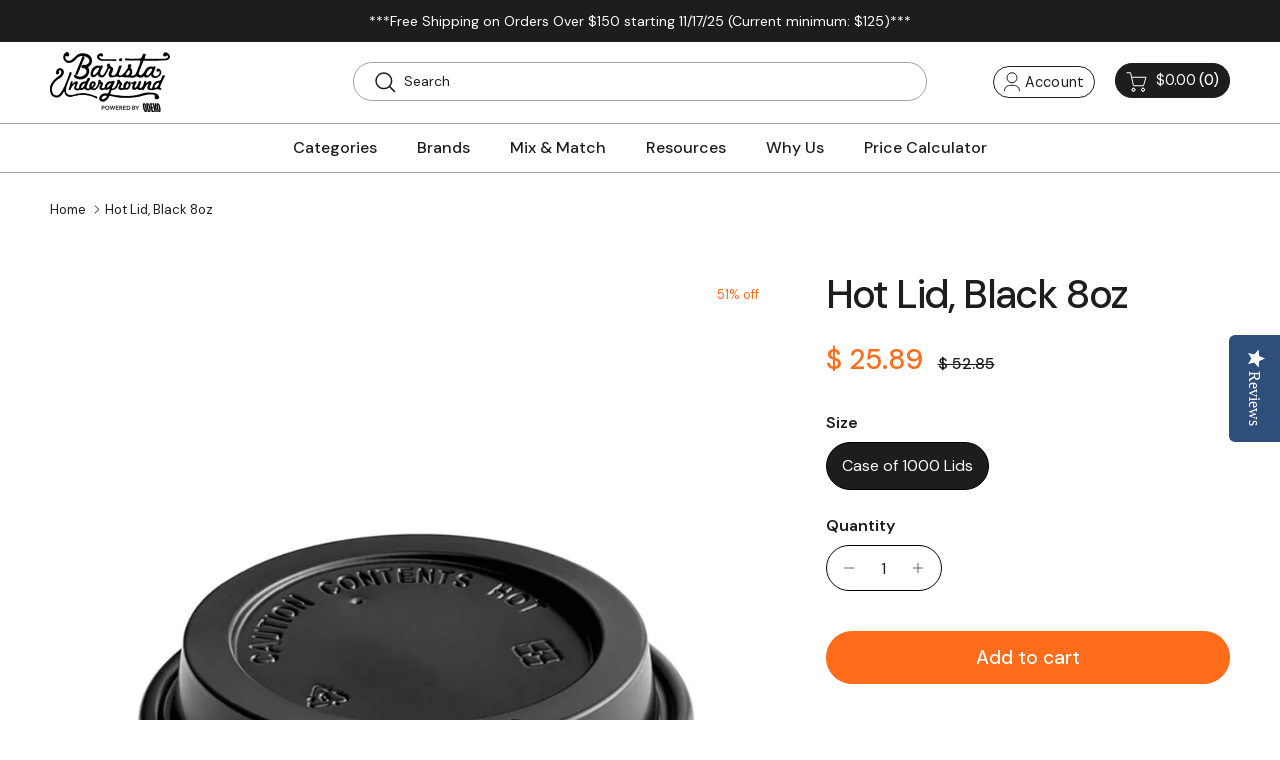

--- FILE ---
content_type: text/html; charset=utf-8
request_url: https://www.baristaunderground.com/products/odeko-hot-lid-black-8oz
body_size: 35427
content:
<!doctype html>
<html class="no-js" lang="en" dir="ltr">
<head>
<script type="text/javascript" data-squaredance="YBCdDqe8dndjErxkqZtJoMGbXAZzG358uJx9ZULXeaw0xcUnT2Buw2CauReIq_NI" data-sqdv="1.0.1">
try{squaredanceCart=JSON.parse(decodeURIComponent("%5B%5D"))}catch(e){}
;!function(j,u,m,b,l,e){var n="jumbleberry",i="3.2.3",o=function(){o.v==i&&o.e?o.e.apply(o,arguments):o.q.push(arguments)}
,a=encodeURIComponent,t=decodeURIComponent,d=j.location;(o.push=o).l=!1,o.q=[],o.v=i,o.duid=function(n){return(
n=n&&u.cookie.match(RegExp(t("%5Cs*")+n.substr(0,21)+"id=([^;]+)")))?t(n[1].split(".")[0]):""},o.g=function(n,i){return!!(
i=RegExp("^[^#]*[?&]"+n+"=([^&#]+)").exec(i||d.href))&&t(i[1].replace(/\+/g," "))},o.s=function(n){for(var i=Math.round((
new Date).getTime()/1e3),t=d.hostname.split("."),r=t.length-1;0<r--&&/^(([a-z0-9]{4}-?){8}|[0-9]+)$/i.test(n)&&n!=o.duid(
o.p);)u.cookie=o.p.substr(0,21)+"id="+a(n)+"."+i+".0."+i+".; path=/; max-age=63072000; domain=."+t.slice(r,t.length
).join(".")},o.i=function(n,i,t){if("init"==n)return[o.u=o.duid(o.p=i),o.s(o.h=t||o.u)];t=t||{},(n=u.createElement(
"iframe")).src=o.d+o.p+"?hid="+a(o.h)+"&uid="+a(o.u)+"&event="+a(i||"")+"&transid="+a(t.transaction_id||"")+"&oi="+a(
t.order_index||"")+"&ctx="+a(JSON.stringify(t)),n.height=n.width=0,n.style="display:none;visibility:hidden",
n.sandbox="allow-forms allow-same-origin allow-scripts",n.referrerPolicy="unsafe-url",(u.body||u.head).appendChild(n)},
o.m=o.e=function(){var n,i;!j._RNGSeed&&o.i.apply(o,arguments)&&(n=u.createElement(m),i=u.getElementsByTagName(m)[0],
n.src=o.d+o.p+"?hid="+a(o.h)+"&uid="+a(o.u)+"&v="+o.v,n.async=!!o.h,o.e=!1,o.q.unshift(arguments),j.addEventListener(
"beforeunload",n.onerror=function(){o.e=o.i;for(var n=0;n<o.q.length;++n)o.apply(o,o.q[n]);o.q=[]}),
i.parentNode.insertBefore(n,i))},j[n]=j[n]||o,j[n].d=b}(window,document,"script","https://www.maxepv.com/");

jumbleberry("init", "YBCdDqe8dndjErxkqZtJoMGbXAZzG358uJx9ZULXeaxuru0dAuod5NJkIEH97z5pRqu0FS5pAWJA_PWseIkSFt_iW3Rjg2fcQoX6ArIznmQ~", jumbleberry.g("sqdid") || jumbleberry.g("click_id"));
</script><meta charset="utf-8">
<meta name="viewport" content="width=device-width,initial-scale=1">
<title>Hot Lid, Black 8oz &ndash; Barista Underground</title><link rel="canonical" href="https://www.baristaunderground.com/products/odeko-hot-lid-black-8oz"><link rel="icon" href="//www.baristaunderground.com/cdn/shop/files/favicon.png?crop=center&height=48&v=1747400420&width=48" type="image/png">
  <link rel="apple-touch-icon" href="//www.baristaunderground.com/cdn/shop/files/favicon.png?crop=center&height=180&v=1747400420&width=180"><meta name="description" content="Pairs with Odeko&#39;s Hot Cup 8oz.¬† *Cups sold separately* Case of 1000 Lids Compatible with: Hot Cup 8oz"><meta property="og:site_name" content="Barista Underground">
<meta property="og:url" content="https://www.baristaunderground.com/products/odeko-hot-lid-black-8oz">
<meta property="og:title" content="Hot Lid, Black 8oz">
<meta property="og:type" content="product">
<meta property="og:description" content="Pairs with Odeko&#39;s Hot Cup 8oz.¬† *Cups sold separately* Case of 1000 Lids Compatible with: Hot Cup 8oz"><meta property="og:image" content="http://www.baristaunderground.com/cdn/shop/products/ProductImage2_f65880ec-3d3f-4329-8e30-c24c2d8a3e78.png?crop=center&height=1200&v=1673580520&width=1200">
  <meta property="og:image:secure_url" content="https://www.baristaunderground.com/cdn/shop/products/ProductImage2_f65880ec-3d3f-4329-8e30-c24c2d8a3e78.png?crop=center&height=1200&v=1673580520&width=1200">
  <meta property="og:image:width" content="2500">
  <meta property="og:image:height" content="2500"><meta property="og:price:amount" content="25.89">
  <meta property="og:price:currency" content="USD"><meta name="twitter:card" content="summary_large_image">
<meta name="twitter:title" content="Hot Lid, Black 8oz">
<meta name="twitter:description" content="Pairs with Odeko&#39;s Hot Cup 8oz.¬† *Cups sold separately* Case of 1000 Lids Compatible with: Hot Cup 8oz">
<style>@font-face {
  font-family: "DM Sans";
  font-weight: 400;
  font-style: normal;
  font-display: fallback;
  src: url("//www.baristaunderground.com/cdn/fonts/dm_sans/dmsans_n4.ec80bd4dd7e1a334c969c265873491ae56018d72.woff2") format("woff2"),
       url("//www.baristaunderground.com/cdn/fonts/dm_sans/dmsans_n4.87bdd914d8a61247b911147ae68e754d695c58a6.woff") format("woff");
}
@font-face {
  font-family: "DM Sans";
  font-weight: 700;
  font-style: normal;
  font-display: fallback;
  src: url("//www.baristaunderground.com/cdn/fonts/dm_sans/dmsans_n7.97e21d81502002291ea1de8aefb79170c6946ce5.woff2") format("woff2"),
       url("//www.baristaunderground.com/cdn/fonts/dm_sans/dmsans_n7.af5c214f5116410ca1d53a2090665620e78e2e1b.woff") format("woff");
}
@font-face {
  font-family: "DM Sans";
  font-weight: 500;
  font-style: normal;
  font-display: fallback;
  src: url("//www.baristaunderground.com/cdn/fonts/dm_sans/dmsans_n5.8a0f1984c77eb7186ceb87c4da2173ff65eb012e.woff2") format("woff2"),
       url("//www.baristaunderground.com/cdn/fonts/dm_sans/dmsans_n5.9ad2e755a89e15b3d6c53259daad5fc9609888e6.woff") format("woff");
}
@font-face {
  font-family: "DM Sans";
  font-weight: 400;
  font-style: italic;
  font-display: fallback;
  src: url("//www.baristaunderground.com/cdn/fonts/dm_sans/dmsans_i4.b8fe05e69ee95d5a53155c346957d8cbf5081c1a.woff2") format("woff2"),
       url("//www.baristaunderground.com/cdn/fonts/dm_sans/dmsans_i4.403fe28ee2ea63e142575c0aa47684d65f8c23a0.woff") format("woff");
}
@font-face {
  font-family: "DM Sans";
  font-weight: 700;
  font-style: italic;
  font-display: fallback;
  src: url("//www.baristaunderground.com/cdn/fonts/dm_sans/dmsans_i7.52b57f7d7342eb7255084623d98ab83fd96e7f9b.woff2") format("woff2"),
       url("//www.baristaunderground.com/cdn/fonts/dm_sans/dmsans_i7.d5e14ef18a1d4a8ce78a4187580b4eb1759c2eda.woff") format("woff");
}
@font-face {
  font-family: "DM Sans";
  font-weight: 500;
  font-style: normal;
  font-display: fallback;
  src: url("//www.baristaunderground.com/cdn/fonts/dm_sans/dmsans_n5.8a0f1984c77eb7186ceb87c4da2173ff65eb012e.woff2") format("woff2"),
       url("//www.baristaunderground.com/cdn/fonts/dm_sans/dmsans_n5.9ad2e755a89e15b3d6c53259daad5fc9609888e6.woff") format("woff");
}
@font-face {
  font-family: "DM Sans";
  font-weight: 700;
  font-style: normal;
  font-display: fallback;
  src: url("//www.baristaunderground.com/cdn/fonts/dm_sans/dmsans_n7.97e21d81502002291ea1de8aefb79170c6946ce5.woff2") format("woff2"),
       url("//www.baristaunderground.com/cdn/fonts/dm_sans/dmsans_n7.af5c214f5116410ca1d53a2090665620e78e2e1b.woff") format("woff");
}
@font-face {
  font-family: "DM Sans";
  font-weight: 500;
  font-style: normal;
  font-display: fallback;
  src: url("//www.baristaunderground.com/cdn/fonts/dm_sans/dmsans_n5.8a0f1984c77eb7186ceb87c4da2173ff65eb012e.woff2") format("woff2"),
       url("//www.baristaunderground.com/cdn/fonts/dm_sans/dmsans_n5.9ad2e755a89e15b3d6c53259daad5fc9609888e6.woff") format("woff");
}
@font-face {
  font-family: "DM Sans";
  font-weight: 600;
  font-style: normal;
  font-display: fallback;
  src: url("//www.baristaunderground.com/cdn/fonts/dm_sans/dmsans_n6.70a2453ea926d613c6a2f89af05180d14b3a7c96.woff2") format("woff2"),
       url("//www.baristaunderground.com/cdn/fonts/dm_sans/dmsans_n6.355605667bef215872257574b57fc097044f7e20.woff") format("woff");
}
:root {
  --page-container-width:          1400px;
  --reading-container-width:       720px;
  --divider-opacity:               0.14;
  --gutter-large:                  30px;
  --gutter-desktop:                20px;
  --gutter-mobile:                 16px;
  --section-padding:               50px;
  --larger-section-padding:        80px;
  --larger-section-padding-mobile: 60px;
  --largest-section-padding:       110px;
  --aos-animate-duration:          0.6s;

  --base-font-family:              "DM Sans", sans-serif;
  --base-font-weight:              400;
  --base-font-style:               normal;
  --heading-font-family:           "DM Sans", sans-serif;
  --heading-font-weight:           500;
  --heading-font-style:            normal;
  --heading-font-letter-spacing:   -0.04em;
  --logo-font-family:              "DM Sans", sans-serif;
  --logo-font-weight:              700;
  --logo-font-style:               normal;
  --nav-font-family:               "DM Sans", sans-serif;
  --nav-font-weight:               500;
  --nav-font-style:                normal;

  --base-text-size:16px;
  --base-line-height:              1.6;
  --input-text-size:16px;
  --smaller-text-size-1:13px;
  --smaller-text-size-2:14px;
  --smaller-text-size-3:13px;
  --smaller-text-size-4:12px;
  --larger-text-size:34px;
  --super-large-text-size:60px;
  --super-large-mobile-text-size:27px;
  --larger-mobile-text-size:27px;
  --logo-text-size:24px;--btn-letter-spacing: 0.08em;
    --btn-text-transform: uppercase;
    --button-text-size: 14px;
    --quickbuy-button-text-size: 13;
    --small-feature-link-font-size: 0.75em;
    --input-btn-padding-top: 1.2em;
    --input-btn-padding-bottom: 1.2em;--heading-text-transform:none;
  --nav-text-size:                      14px;
  --mobile-menu-font-weight:            inherit;

  --body-bg-color:                      255 255 255;
  --bg-color:                           255 255 255;
  --body-text-color:                    29 29 29;
  --text-color:                         29 29 29;

  --header-text-col:                    #1d1d1d;--header-text-hover-col:             var(--main-nav-link-hover-col);--header-bg-col:                     #ffffff;
  --heading-color:                     29 29 29;
  --body-heading-color:                29 29 29;
  --heading-divider-col:               rgba(0,0,0,0);

  --logo-col:                          #1d1d1d;
  --main-nav-bg:                       #ffffff;
  --main-nav-link-col:                 #1d1d1d;
  --main-nav-link-hover-col:           #ff6c1a;
  --main-nav-link-featured-col:        #ff6c1a;

  --link-color:                        255 108 26;
  --body-link-color:                   255 108 26;

  --btn-bg-color:                        255 108 26;
  --btn-bg-hover-color:                  29 29 29;
  --btn-border-color:                    255 108 26;
  --btn-border-hover-color:              29 29 29;
  --btn-text-color:                      255 255 255;
  --btn-text-hover-color:                255 255 255;--btn-alt-bg-color:                    255 108 26;
  --btn-alt-text-color:                  255 255 255;
  --btn-alt-border-color:                255 108 26;
  --btn-alt-border-hover-color:          255 108 26;--btn-ter-bg-color:                    235 235 235;
  --btn-ter-text-color:                  0 0 0;
  --btn-ter-bg-hover-color:              255 108 26;
  --btn-ter-text-hover-color:            255 255 255;--btn-border-radius: 0;
    --btn-inspired-border-radius: 0;--color-scheme-default:                             #ffffff;
  --color-scheme-default-color:                       255 255 255;
  --color-scheme-default-text-color:                  29 29 29;
  --color-scheme-default-head-color:                  29 29 29;
  --color-scheme-default-link-color:                  255 108 26;
  --color-scheme-default-btn-text-color:              255 255 255;
  --color-scheme-default-btn-text-hover-color:        255 255 255;
  --color-scheme-default-btn-bg-color:                255 108 26;
  --color-scheme-default-btn-bg-hover-color:          29 29 29;
  --color-scheme-default-btn-border-color:            255 108 26;
  --color-scheme-default-btn-border-hover-color:      29 29 29;
  --color-scheme-default-btn-alt-text-color:          255 255 255;
  --color-scheme-default-btn-alt-bg-color:            255 108 26;
  --color-scheme-default-btn-alt-border-color:        255 108 26;
  --color-scheme-default-btn-alt-border-hover-color:  255 108 26;

  --color-scheme-1:                             #ffffff;
  --color-scheme-1-color:                       255 255 255;
  --color-scheme-1-text-color:                  29 29 29;
  --color-scheme-1-head-color:                  29 29 29;
  --color-scheme-1-link-color:                  255 108 26;
  --color-scheme-1-btn-text-color:              255 255 255;
  --color-scheme-1-btn-text-hover-color:        255 255 255;
  --color-scheme-1-btn-bg-color:                255 108 26;
  --color-scheme-1-btn-bg-hover-color:          29 29 29;
  --color-scheme-1-btn-border-color:            255 108 26;
  --color-scheme-1-btn-border-hover-color:      29 29 29;
  --color-scheme-1-btn-alt-text-color:          29 29 29;
  --color-scheme-1-btn-alt-bg-color:            255 255 255;
  --color-scheme-1-btn-alt-border-color:        29 29 29;
  --color-scheme-1-btn-alt-border-hover-color:  29 29 29;

  --color-scheme-2:                             #1d1d1d;
  --color-scheme-2-color:                       29 29 29;
  --color-scheme-2-text-color:                  255 255 255;
  --color-scheme-2-head-color:                  255 255 255;
  --color-scheme-2-link-color:                  255 255 255;
  --color-scheme-2-btn-text-color:              255 255 255;
  --color-scheme-2-btn-text-hover-color:        255 255 255;
  --color-scheme-2-btn-bg-color:                255 108 26;
  --color-scheme-2-btn-bg-hover-color:          29 29 29;
  --color-scheme-2-btn-border-color:            255 108 26;
  --color-scheme-2-btn-border-hover-color:      29 29 29;
  --color-scheme-2-btn-alt-text-color:          29 29 29;
  --color-scheme-2-btn-alt-bg-color:            255 255 255;
  --color-scheme-2-btn-alt-border-color:        29 29 29;
  --color-scheme-2-btn-alt-border-hover-color:  29 29 29;

  /* Shop Pay payment terms */
  --payment-terms-background-color:    #ffffff;--quickbuy-bg: 255 255 255;--body-input-background-color:       rgb(var(--body-bg-color));
  --input-background-color:            rgb(var(--body-bg-color));
  --body-input-text-color:             var(--body-text-color);
  --input-text-color:                  var(--body-text-color);
  --body-input-border-color:           rgb(199, 199, 199);
  --input-border-color:                rgb(199, 199, 199);
  --input-border-color-hover:          rgb(131, 131, 131);
  --input-border-color-active:         rgb(29, 29, 29);

  --swatch-cross-svg:                  url("data:image/svg+xml,%3Csvg xmlns='http://www.w3.org/2000/svg' width='240' height='240' viewBox='0 0 24 24' fill='none' stroke='rgb(199, 199, 199)' stroke-width='0.09' preserveAspectRatio='none' %3E%3Cline x1='24' y1='0' x2='0' y2='24'%3E%3C/line%3E%3C/svg%3E");
  --swatch-cross-hover:                url("data:image/svg+xml,%3Csvg xmlns='http://www.w3.org/2000/svg' width='240' height='240' viewBox='0 0 24 24' fill='none' stroke='rgb(131, 131, 131)' stroke-width='0.09' preserveAspectRatio='none' %3E%3Cline x1='24' y1='0' x2='0' y2='24'%3E%3C/line%3E%3C/svg%3E");
  --swatch-cross-active:               url("data:image/svg+xml,%3Csvg xmlns='http://www.w3.org/2000/svg' width='240' height='240' viewBox='0 0 24 24' fill='none' stroke='rgb(29, 29, 29)' stroke-width='0.09' preserveAspectRatio='none' %3E%3Cline x1='24' y1='0' x2='0' y2='24'%3E%3C/line%3E%3C/svg%3E");

  --footer-divider-col:                #ffffff;
  --footer-text-col:                   255 255 255;
  --footer-heading-col:                255 255 255;
  --footer-bg-col:                     29 29 29;--product-label-overlay-justify: flex-start;--product-label-overlay-align: flex-end;--product-label-overlay-reduction-text:   #ff6c1a;
  --product-label-overlay-reduction-bg:     #ffffff;
  --product-label-overlay-reduction-text-weight: inherit;
  --product-label-overlay-stock-text:       #ff6c1a;
  --product-label-overlay-stock-bg:         #ffffff;
  --product-label-overlay-new-text:         #ff6c1a;
  --product-label-overlay-new-bg:           #ffffff;
  --product-label-overlay-meta-text:        #ff6c1a;
  --product-label-overlay-meta-bg:          #ffffff;
  --product-label-sale-text:                #ff6c1a;
  --product-label-sold-text:                #1d1d1d;
  --product-label-preorder-text:            #ff6c1a;

  --product-block-crop-align:               center;

  
  --product-block-price-align:              center;
  --product-block-price-item-margin-start:  .25rem;
  --product-block-price-item-margin-end:    .25rem;
  

  

  --collection-block-image-position:   center center;

  --swatch-picker-image-size:          40px;
  --swatch-crop-align:                 center center;

  --image-overlay-text-color:          255 255 255;--image-overlay-bg:                  rgba(29, 29, 29, 0.24);
  --image-overlay-shadow-start:        rgb(0 0 0 / 0.32);
  --image-overlay-box-opacity:         0.88;--product-inventory-ok-box-color:            rgba(0,0,0,0);
  --product-inventory-ok-text-color:           #1d1d1d;
  --product-inventory-ok-icon-box-fill-color:  none;
  --product-inventory-low-box-color:           rgba(0,0,0,0);
  --product-inventory-low-text-color:          #1d1d1d;
  --product-inventory-low-icon-box-fill-color: none;
  --product-inventory-low-text-color-channels: 29, 29, 29;
  --product-inventory-ok-text-color-channels:  29, 29, 29;

  --rating-star-color: 29 29 29;--overlay-align-left: start;
    --overlay-align-right: end;}html[dir=rtl] {
  --overlay-right-text-m-left: 0;
  --overlay-right-text-m-right: auto;
  --overlay-left-shadow-left-left: 15%;
  --overlay-left-shadow-left-right: -50%;
  --overlay-left-shadow-right-left: -85%;
  --overlay-left-shadow-right-right: 0;
}.image-overlay--bg-box .text-overlay .text-overlay__text {
    --image-overlay-box-bg: 255 255 255;
    --heading-color: var(--body-heading-color);
    --text-color: var(--body-text-color);
    --link-color: var(--body-link-color);
  }::selection {
    background: rgb(var(--body-heading-color));
    color: rgb(var(--body-bg-color));
  }
  ::-moz-selection {
    background: rgb(var(--body-heading-color));
    color: rgb(var(--body-bg-color));
  }.use-color-scheme--default {
  --product-label-sale-text:           #ff6c1a;
  --product-label-sold-text:           #1d1d1d;
  --product-label-preorder-text:       #ff6c1a;
  --input-background-color:            rgb(var(--body-bg-color));
  --input-text-color:                  var(--body-input-text-color);
  --input-border-color:                rgb(199, 199, 199);
  --input-border-color-hover:          rgb(131, 131, 131);
  --input-border-color-active:         rgb(29, 29, 29);
}</style>

  <link href="//www.baristaunderground.com/cdn/shop/t/78/assets/main.css?v=152486823601746559531747323759" rel="stylesheet" type="text/css" media="all" />
  <link href="//www.baristaunderground.com/cdn/shop/t/78/assets/custom.css?v=150109646156996139291761169788" rel="stylesheet" type="text/css" media="all" />
<link rel="preload" as="font" href="//www.baristaunderground.com/cdn/fonts/dm_sans/dmsans_n4.ec80bd4dd7e1a334c969c265873491ae56018d72.woff2" type="font/woff2" crossorigin><link rel="preload" as="font" href="//www.baristaunderground.com/cdn/fonts/dm_sans/dmsans_n5.8a0f1984c77eb7186ceb87c4da2173ff65eb012e.woff2" type="font/woff2" crossorigin><script>
    document.documentElement.className = document.documentElement.className.replace('no-js', 'js');

    window.theme = {
      info: {
        name: 'Symmetry',
        version: '7.5.0'
      },
      device: {
        hasTouch: window.matchMedia('(any-pointer: coarse)').matches,
        hasHover: window.matchMedia('(hover: hover)').matches
      },
      mediaQueries: {
        md: '(min-width: 768px)',
        productMediaCarouselBreak: '(min-width: 1041px)'
      },
      routes: {
        base: 'https://www.baristaunderground.com',
        cart: '/cart',
        cartAdd: '/cart/add.js',
        cartUpdate: '/cart/update.js',
        predictiveSearch: '/search/suggest'
      },
      strings: {
        cartTermsConfirmation: "You must agree to the terms and conditions before continuing.",
        cartItemsQuantityError: "You can only add [QUANTITY] of this item to your cart.",
        generalSearchViewAll: "View all search results",
        noStock: "Sold out",
        noVariant: "Unavailable",
        productsProductChooseA: "Choose a",
        generalSearchPages: "Pages",
        generalSearchNoResultsWithoutTerms: "Sorry, we couldnʼt find any results",
        shippingCalculator: {
          singleRate: "There is one shipping rate for this destination:",
          multipleRates: "There are multiple shipping rates for this destination:",
          noRates: "We do not ship to this destination."
        },
        regularPrice: "Regular price",
        salePrice: "Sale price"
      },
      settings: {
        moneyWithCurrencyFormat: "$ {{amount}} USD",
        cartType: "drawer",
        afterAddToCart: "drawer",
        quickbuyStyle: "off",
        externalLinksNewTab: true,
        internalLinksSmoothScroll: true
      }
    }

    theme.inlineNavigationCheck = function() {
      var pageHeader = document.querySelector('.pageheader'),
          inlineNavContainer = pageHeader.querySelector('.logo-area__left__inner'),
          inlineNav = inlineNavContainer.querySelector('.navigation--left');
      if (inlineNav && getComputedStyle(inlineNav).display != 'none') {
        var inlineMenuCentered = document.querySelector('.pageheader--layout-inline-menu-center'),
            logoContainer = document.querySelector('.logo-area__middle__inner');
        if(inlineMenuCentered) {
          var rightWidth = document.querySelector('.logo-area__right__inner').clientWidth,
              middleWidth = logoContainer.clientWidth,
              logoArea = document.querySelector('.logo-area'),
              computedLogoAreaStyle = getComputedStyle(logoArea),
              logoAreaInnerWidth = logoArea.clientWidth - Math.ceil(parseFloat(computedLogoAreaStyle.paddingLeft)) - Math.ceil(parseFloat(computedLogoAreaStyle.paddingRight)),
              availableNavWidth = logoAreaInnerWidth - Math.max(rightWidth, middleWidth) * 2 - 40;
          inlineNavContainer.style.maxWidth = availableNavWidth + 'px';
        }

        var firstInlineNavLink = inlineNav.querySelector('.navigation__item:first-child'),
            lastInlineNavLink = inlineNav.querySelector('.navigation__item:last-child');
        if (lastInlineNavLink) {
          var inlineNavWidth = null;
          if(document.querySelector('html[dir=rtl]')) {
            inlineNavWidth = firstInlineNavLink.offsetLeft - lastInlineNavLink.offsetLeft + firstInlineNavLink.offsetWidth;
          } else {
            inlineNavWidth = lastInlineNavLink.offsetLeft - firstInlineNavLink.offsetLeft + lastInlineNavLink.offsetWidth;
          }
          if (inlineNavContainer.offsetWidth >= inlineNavWidth) {
            pageHeader.classList.add('pageheader--layout-inline-permitted');
            var tallLogo = logoContainer.clientHeight > lastInlineNavLink.clientHeight + 20;
            if (tallLogo) {
              inlineNav.classList.add('navigation--tight-underline');
            } else {
              inlineNav.classList.remove('navigation--tight-underline');
            }
          } else {
            pageHeader.classList.remove('pageheader--layout-inline-permitted');
          }
        }
      }
    };

    theme.setInitialHeaderHeightProperty = () => {
      const section = document.querySelector('.section-header');
      if (section) {
        document.documentElement.style.setProperty('--theme-header-height', Math.ceil(section.clientHeight) + 'px');
      }
    };
  </script>

  <script src="//www.baristaunderground.com/cdn/shop/t/78/assets/main.js?v=150891663519462644191747323759" defer></script>
    <script src="//www.baristaunderground.com/cdn/shop/t/78/assets/animate-on-scroll.js?v=15249566486942820451747323759" defer></script>
    <link href="//www.baristaunderground.com/cdn/shop/t/78/assets/animate-on-scroll.css?v=135962721104954213331747323759" rel="stylesheet" type="text/css" media="all" />
  

  <script>window.performance && window.performance.mark && window.performance.mark('shopify.content_for_header.start');</script><meta name="google-site-verification" content="XwMRhSiYhYYSKQXMDlhpQXdJ3jxLiGVkH-6usQrYEJM">
<meta name="facebook-domain-verification" content="4xjv4gzdzq591kvy8gtt61pffegir3">
<meta id="shopify-digital-wallet" name="shopify-digital-wallet" content="/7622429/digital_wallets/dialog">
<meta name="shopify-checkout-api-token" content="792eb5487b8a29fb18f2ca7802dfa80b">
<link rel="alternate" type="application/json+oembed" href="https://www.baristaunderground.com/products/odeko-hot-lid-black-8oz.oembed">
<script async="async" src="/checkouts/internal/preloads.js?locale=en-US"></script>
<link rel="preconnect" href="https://shop.app" crossorigin="anonymous">
<script async="async" src="https://shop.app/checkouts/internal/preloads.js?locale=en-US&shop_id=7622429" crossorigin="anonymous"></script>
<script id="apple-pay-shop-capabilities" type="application/json">{"shopId":7622429,"countryCode":"US","currencyCode":"USD","merchantCapabilities":["supports3DS"],"merchantId":"gid:\/\/shopify\/Shop\/7622429","merchantName":"Barista Underground","requiredBillingContactFields":["postalAddress","email"],"requiredShippingContactFields":["postalAddress","email"],"shippingType":"shipping","supportedNetworks":["visa","masterCard","amex","discover","elo","jcb"],"total":{"type":"pending","label":"Barista Underground","amount":"1.00"},"shopifyPaymentsEnabled":true,"supportsSubscriptions":true}</script>
<script id="shopify-features" type="application/json">{"accessToken":"792eb5487b8a29fb18f2ca7802dfa80b","betas":["rich-media-storefront-analytics"],"domain":"www.baristaunderground.com","predictiveSearch":true,"shopId":7622429,"locale":"en"}</script>
<script>var Shopify = Shopify || {};
Shopify.shop = "barista-underground.myshopify.com";
Shopify.locale = "en";
Shopify.currency = {"active":"USD","rate":"1.0"};
Shopify.country = "US";
Shopify.theme = {"name":"MASTER REBUILD","id":143333785774,"schema_name":"Symmetry","schema_version":"7.5.0","theme_store_id":568,"role":"main"};
Shopify.theme.handle = "null";
Shopify.theme.style = {"id":null,"handle":null};
Shopify.cdnHost = "www.baristaunderground.com/cdn";
Shopify.routes = Shopify.routes || {};
Shopify.routes.root = "/";</script>
<script type="module">!function(o){(o.Shopify=o.Shopify||{}).modules=!0}(window);</script>
<script>!function(o){function n(){var o=[];function n(){o.push(Array.prototype.slice.apply(arguments))}return n.q=o,n}var t=o.Shopify=o.Shopify||{};t.loadFeatures=n(),t.autoloadFeatures=n()}(window);</script>
<script>
  window.ShopifyPay = window.ShopifyPay || {};
  window.ShopifyPay.apiHost = "shop.app\/pay";
  window.ShopifyPay.redirectState = null;
</script>
<script id="shop-js-analytics" type="application/json">{"pageType":"product"}</script>
<script defer="defer" async type="module" src="//www.baristaunderground.com/cdn/shopifycloud/shop-js/modules/v2/client.init-shop-cart-sync_CGREiBkR.en.esm.js"></script>
<script defer="defer" async type="module" src="//www.baristaunderground.com/cdn/shopifycloud/shop-js/modules/v2/chunk.common_Bt2Up4BP.esm.js"></script>
<script type="module">
  await import("//www.baristaunderground.com/cdn/shopifycloud/shop-js/modules/v2/client.init-shop-cart-sync_CGREiBkR.en.esm.js");
await import("//www.baristaunderground.com/cdn/shopifycloud/shop-js/modules/v2/chunk.common_Bt2Up4BP.esm.js");

  window.Shopify.SignInWithShop?.initShopCartSync?.({"fedCMEnabled":true,"windoidEnabled":true});

</script>
<script>
  window.Shopify = window.Shopify || {};
  if (!window.Shopify.featureAssets) window.Shopify.featureAssets = {};
  window.Shopify.featureAssets['shop-js'] = {"shop-cart-sync":["modules/v2/client.shop-cart-sync_CQNAmp__.en.esm.js","modules/v2/chunk.common_Bt2Up4BP.esm.js"],"init-windoid":["modules/v2/client.init-windoid_BMafEeJe.en.esm.js","modules/v2/chunk.common_Bt2Up4BP.esm.js"],"shop-cash-offers":["modules/v2/client.shop-cash-offers_3d66YIS3.en.esm.js","modules/v2/chunk.common_Bt2Up4BP.esm.js","modules/v2/chunk.modal_Dk0o9ppo.esm.js"],"init-fed-cm":["modules/v2/client.init-fed-cm_B-WG4sqw.en.esm.js","modules/v2/chunk.common_Bt2Up4BP.esm.js"],"shop-toast-manager":["modules/v2/client.shop-toast-manager_DhuhblEJ.en.esm.js","modules/v2/chunk.common_Bt2Up4BP.esm.js"],"shop-button":["modules/v2/client.shop-button_B5xLHL5j.en.esm.js","modules/v2/chunk.common_Bt2Up4BP.esm.js"],"avatar":["modules/v2/client.avatar_BTnouDA3.en.esm.js"],"init-shop-email-lookup-coordinator":["modules/v2/client.init-shop-email-lookup-coordinator_hqFayTDE.en.esm.js","modules/v2/chunk.common_Bt2Up4BP.esm.js"],"init-shop-cart-sync":["modules/v2/client.init-shop-cart-sync_CGREiBkR.en.esm.js","modules/v2/chunk.common_Bt2Up4BP.esm.js"],"shop-login-button":["modules/v2/client.shop-login-button_g5QkWrqe.en.esm.js","modules/v2/chunk.common_Bt2Up4BP.esm.js","modules/v2/chunk.modal_Dk0o9ppo.esm.js"],"pay-button":["modules/v2/client.pay-button_Cuf0bNvL.en.esm.js","modules/v2/chunk.common_Bt2Up4BP.esm.js"],"init-shop-for-new-customer-accounts":["modules/v2/client.init-shop-for-new-customer-accounts_Bxwhl6__.en.esm.js","modules/v2/client.shop-login-button_g5QkWrqe.en.esm.js","modules/v2/chunk.common_Bt2Up4BP.esm.js","modules/v2/chunk.modal_Dk0o9ppo.esm.js"],"init-customer-accounts-sign-up":["modules/v2/client.init-customer-accounts-sign-up_al3d1WE3.en.esm.js","modules/v2/client.shop-login-button_g5QkWrqe.en.esm.js","modules/v2/chunk.common_Bt2Up4BP.esm.js","modules/v2/chunk.modal_Dk0o9ppo.esm.js"],"shop-follow-button":["modules/v2/client.shop-follow-button_B9MutJJO.en.esm.js","modules/v2/chunk.common_Bt2Up4BP.esm.js","modules/v2/chunk.modal_Dk0o9ppo.esm.js"],"checkout-modal":["modules/v2/client.checkout-modal_OBPaeP-J.en.esm.js","modules/v2/chunk.common_Bt2Up4BP.esm.js","modules/v2/chunk.modal_Dk0o9ppo.esm.js"],"init-customer-accounts":["modules/v2/client.init-customer-accounts_Brxa5h1K.en.esm.js","modules/v2/client.shop-login-button_g5QkWrqe.en.esm.js","modules/v2/chunk.common_Bt2Up4BP.esm.js","modules/v2/chunk.modal_Dk0o9ppo.esm.js"],"lead-capture":["modules/v2/client.lead-capture_BBBv1Qpe.en.esm.js","modules/v2/chunk.common_Bt2Up4BP.esm.js","modules/v2/chunk.modal_Dk0o9ppo.esm.js"],"shop-login":["modules/v2/client.shop-login_DoNRI_y4.en.esm.js","modules/v2/chunk.common_Bt2Up4BP.esm.js","modules/v2/chunk.modal_Dk0o9ppo.esm.js"],"payment-terms":["modules/v2/client.payment-terms_BlOJedZ2.en.esm.js","modules/v2/chunk.common_Bt2Up4BP.esm.js","modules/v2/chunk.modal_Dk0o9ppo.esm.js"]};
</script>
<script>(function() {
  var isLoaded = false;
  function asyncLoad() {
    if (isLoaded) return;
    isLoaded = true;
    var urls = ["https:\/\/cdn-loyalty.yotpo.com\/loader\/fMUkmfE3eG0CnHnUaiX6Lg.js?shop=barista-underground.myshopify.com","https:\/\/d23dclunsivw3h.cloudfront.net\/redirect-app.js?shop=barista-underground.myshopify.com","https:\/\/d3ox8tdk614ykk.cloudfront.net\/client_script_min.js?shop=barista-underground.myshopify.com","https:\/\/tools.luckyorange.com\/core\/lo.js?site-id=0c87d9ec\u0026shop=barista-underground.myshopify.com","https:\/\/cdn-bundler.nice-team.net\/app\/js\/bundler.js?shop=barista-underground.myshopify.com","https:\/\/static.rechargecdn.com\/assets\/js\/widget.min.js?shop=barista-underground.myshopify.com"];
    for (var i = 0; i < urls.length; i++) {
      var s = document.createElement('script');
      s.type = 'text/javascript';
      s.async = true;
      s.src = urls[i];
      var x = document.getElementsByTagName('script')[0];
      x.parentNode.insertBefore(s, x);
    }
  };
  if(window.attachEvent) {
    window.attachEvent('onload', asyncLoad);
  } else {
    window.addEventListener('load', asyncLoad, false);
  }
})();</script>
<script id="__st">var __st={"a":7622429,"offset":-18000,"reqid":"ba9a914a-6d21-4a7d-92ad-6647bc2547e8-1762610929","pageurl":"www.baristaunderground.com\/products\/odeko-hot-lid-black-8oz","u":"7693ae8d159d","p":"product","rtyp":"product","rid":7901741449390};</script>
<script>window.ShopifyPaypalV4VisibilityTracking = true;</script>
<script id="captcha-bootstrap">!function(){'use strict';const t='contact',e='account',n='new_comment',o=[[t,t],['blogs',n],['comments',n],[t,'customer']],c=[[e,'customer_login'],[e,'guest_login'],[e,'recover_customer_password'],[e,'create_customer']],r=t=>t.map((([t,e])=>`form[action*='/${t}']:not([data-nocaptcha='true']) input[name='form_type'][value='${e}']`)).join(','),a=t=>()=>t?[...document.querySelectorAll(t)].map((t=>t.form)):[];function s(){const t=[...o],e=r(t);return a(e)}const i='password',u='form_key',d=['recaptcha-v3-token','g-recaptcha-response','h-captcha-response',i],f=()=>{try{return window.sessionStorage}catch{return}},m='__shopify_v',_=t=>t.elements[u];function p(t,e,n=!1){try{const o=window.sessionStorage,c=JSON.parse(o.getItem(e)),{data:r}=function(t){const{data:e,action:n}=t;return t[m]||n?{data:e,action:n}:{data:t,action:n}}(c);for(const[e,n]of Object.entries(r))t.elements[e]&&(t.elements[e].value=n);n&&o.removeItem(e)}catch(o){console.error('form repopulation failed',{error:o})}}const l='form_type',E='cptcha';function T(t){t.dataset[E]=!0}const w=window,h=w.document,L='Shopify',v='ce_forms',y='captcha';let A=!1;((t,e)=>{const n=(g='f06e6c50-85a8-45c8-87d0-21a2b65856fe',I='https://cdn.shopify.com/shopifycloud/storefront-forms-hcaptcha/ce_storefront_forms_captcha_hcaptcha.v1.5.2.iife.js',D={infoText:'Protected by hCaptcha',privacyText:'Privacy',termsText:'Terms'},(t,e,n)=>{const o=w[L][v],c=o.bindForm;if(c)return c(t,g,e,D).then(n);var r;o.q.push([[t,g,e,D],n]),r=I,A||(h.body.append(Object.assign(h.createElement('script'),{id:'captcha-provider',async:!0,src:r})),A=!0)});var g,I,D;w[L]=w[L]||{},w[L][v]=w[L][v]||{},w[L][v].q=[],w[L][y]=w[L][y]||{},w[L][y].protect=function(t,e){n(t,void 0,e),T(t)},Object.freeze(w[L][y]),function(t,e,n,w,h,L){const[v,y,A,g]=function(t,e,n){const i=e?o:[],u=t?c:[],d=[...i,...u],f=r(d),m=r(i),_=r(d.filter((([t,e])=>n.includes(e))));return[a(f),a(m),a(_),s()]}(w,h,L),I=t=>{const e=t.target;return e instanceof HTMLFormElement?e:e&&e.form},D=t=>v().includes(t);t.addEventListener('submit',(t=>{const e=I(t);if(!e)return;const n=D(e)&&!e.dataset.hcaptchaBound&&!e.dataset.recaptchaBound,o=_(e),c=g().includes(e)&&(!o||!o.value);(n||c)&&t.preventDefault(),c&&!n&&(function(t){try{if(!f())return;!function(t){const e=f();if(!e)return;const n=_(t);if(!n)return;const o=n.value;o&&e.removeItem(o)}(t);const e=Array.from(Array(32),(()=>Math.random().toString(36)[2])).join('');!function(t,e){_(t)||t.append(Object.assign(document.createElement('input'),{type:'hidden',name:u})),t.elements[u].value=e}(t,e),function(t,e){const n=f();if(!n)return;const o=[...t.querySelectorAll(`input[type='${i}']`)].map((({name:t})=>t)),c=[...d,...o],r={};for(const[a,s]of new FormData(t).entries())c.includes(a)||(r[a]=s);n.setItem(e,JSON.stringify({[m]:1,action:t.action,data:r}))}(t,e)}catch(e){console.error('failed to persist form',e)}}(e),e.submit())}));const S=(t,e)=>{t&&!t.dataset[E]&&(n(t,e.some((e=>e===t))),T(t))};for(const o of['focusin','change'])t.addEventListener(o,(t=>{const e=I(t);D(e)&&S(e,y())}));const B=e.get('form_key'),M=e.get(l),P=B&&M;t.addEventListener('DOMContentLoaded',(()=>{const t=y();if(P)for(const e of t)e.elements[l].value===M&&p(e,B);[...new Set([...A(),...v().filter((t=>'true'===t.dataset.shopifyCaptcha))])].forEach((e=>S(e,t)))}))}(h,new URLSearchParams(w.location.search),n,t,e,['guest_login'])})(!0,!0)}();</script>
<script integrity="sha256-52AcMU7V7pcBOXWImdc/TAGTFKeNjmkeM1Pvks/DTgc=" data-source-attribution="shopify.loadfeatures" defer="defer" src="//www.baristaunderground.com/cdn/shopifycloud/storefront/assets/storefront/load_feature-81c60534.js" crossorigin="anonymous"></script>
<script crossorigin="anonymous" defer="defer" src="//www.baristaunderground.com/cdn/shopifycloud/storefront/assets/shopify_pay/storefront-65b4c6d7.js?v=20250812"></script>
<script data-source-attribution="shopify.dynamic_checkout.dynamic.init">var Shopify=Shopify||{};Shopify.PaymentButton=Shopify.PaymentButton||{isStorefrontPortableWallets:!0,init:function(){window.Shopify.PaymentButton.init=function(){};var t=document.createElement("script");t.src="https://www.baristaunderground.com/cdn/shopifycloud/portable-wallets/latest/portable-wallets.en.js",t.type="module",document.head.appendChild(t)}};
</script>
<script data-source-attribution="shopify.dynamic_checkout.buyer_consent">
  function portableWalletsHideBuyerConsent(e){var t=document.getElementById("shopify-buyer-consent"),n=document.getElementById("shopify-subscription-policy-button");t&&n&&(t.classList.add("hidden"),t.setAttribute("aria-hidden","true"),n.removeEventListener("click",e))}function portableWalletsShowBuyerConsent(e){var t=document.getElementById("shopify-buyer-consent"),n=document.getElementById("shopify-subscription-policy-button");t&&n&&(t.classList.remove("hidden"),t.removeAttribute("aria-hidden"),n.addEventListener("click",e))}window.Shopify?.PaymentButton&&(window.Shopify.PaymentButton.hideBuyerConsent=portableWalletsHideBuyerConsent,window.Shopify.PaymentButton.showBuyerConsent=portableWalletsShowBuyerConsent);
</script>
<script data-source-attribution="shopify.dynamic_checkout.cart.bootstrap">document.addEventListener("DOMContentLoaded",(function(){function t(){return document.querySelector("shopify-accelerated-checkout-cart, shopify-accelerated-checkout")}if(t())Shopify.PaymentButton.init();else{new MutationObserver((function(e,n){t()&&(Shopify.PaymentButton.init(),n.disconnect())})).observe(document.body,{childList:!0,subtree:!0})}}));
</script>
<link id="shopify-accelerated-checkout-styles" rel="stylesheet" media="screen" href="https://www.baristaunderground.com/cdn/shopifycloud/portable-wallets/latest/accelerated-checkout-backwards-compat.css" crossorigin="anonymous">
<style id="shopify-accelerated-checkout-cart">
        #shopify-buyer-consent {
  margin-top: 1em;
  display: inline-block;
  width: 100%;
}

#shopify-buyer-consent.hidden {
  display: none;
}

#shopify-subscription-policy-button {
  background: none;
  border: none;
  padding: 0;
  text-decoration: underline;
  font-size: inherit;
  cursor: pointer;
}

#shopify-subscription-policy-button::before {
  box-shadow: none;
}

      </style>
<script id="sections-script" data-sections="related-products,footer" defer="defer" src="//www.baristaunderground.com/cdn/shop/t/78/compiled_assets/scripts.js?53768"></script>
<script>window.performance && window.performance.mark && window.performance.mark('shopify.content_for_header.end');</script>
<!-- CC Custom Head Start --><!-- CC Custom Head End -->
<!-- BEGIN app block: shopify://apps/coupon-x-discount-code-pop-up/blocks/coupon-x/49ebf3b1-06cb-46be-8af6-a07932a42780 -->
<!-- END app block --><!-- BEGIN app block: shopify://apps/candy-rack/blocks/head/cb9c657f-334f-4905-80c2-f69cca01460c --><script src="https://candyrack.ds-cdn.com/static/main.js?shop=barista-underground.myshopify.com" async></script>


  <!-- BEGIN app snippet: inject-slider-cart --><div id="candyrack-slider-cart"></div>







<script>

  const initializeCandyrackSliderCart = () => {
    // Preview
    const urlParams = new URLSearchParams(window.location.search);
    const storageKey = 'candyrack-slider-cart-preview';

    if (urlParams.has('candyrack-slider-cart-preview') && urlParams.get('candyrack-slider-cart-preview') === 'true') {
      window.sessionStorage.setItem(storageKey, 'true');
    }


    window.SliderCartData = {
      currency_format: '$ {{amount}}',
      offers: [],
      settings: {},
      storefront_access_token: '',
      enabled: false,
      custom_wording_metaobject_id: null,
      failed: true,
      isCartPage: false,
    }



    const dataScriptTaf = document.querySelector('#candyrack-slider-cart-data');
    if(dataScriptTaf) {
      try {
        
        
        
        
        

        const isCartPage = "drawer" === "page";

        let sliderCartSettingsMetaobject = {}
        
        sliderCartSettingsMetaobject = {"empty_cart_button_label":"Continue shopping","empty_cart_title":"Your cart is empty","primary_button_label":"Checkout","secondary_button_label":"Continue shopping","subtotal_title":"Subtotal","top_bar_title":"Cart ({{item_quantity}})","version":1};
        
        const data = JSON.parse(dataScriptTaf.textContent) || {};
        if(Object.keys(data).length === 0){
          //throw new Error("Missing metafields data")
        }
        window.SliderCartData = {
          ...window.SliderCartData,
          offers: data?.offers,
          settings: {...data?.settings, ...sliderCartSettingsMetaobject},
          storefront_access_token: data?.storefront_access_token,
          enabled: data?.enabled,
          custom_wording_metaobject_id: data?.custom_wording_metaobject_id,
          failed: false,
          isCartPage,
        }
      } catch (error) {
        window.SliderCartData = {...window.SliderCartData, failed: true};
        console.error("Candy Rack Slider Cart failed parsing data",error);
      }
    }

    const calculateCornerRadius = (element, value) => {
      if (value === 0) return 0;
      const radiusMap = {
        button: { 20: 4, 40: 8, 60: 12, 80: 16, 100: 99999 },
        image: { 20: 4, 40: 8, 60: 8, 80: 8, 100: 8 },
        input: { 20: 4, 40: 8, 60: 12, 80: 16, 100: 99999 }
      };
      return radiusMap[element]?.[value] || 0;
    }


    // Generate styles
    const generalStyles = `
:root {
   --cr-slider-cart-desktop-cart-width: ${window.SliderCartData.settings.desktop_cart_width}px;
   --cr-slider-cart-background-color: ${window.SliderCartData.settings.background_color};
   --cr-slider-cart-text-color: ${window.SliderCartData.settings.text_color};
   --cr-slider-cart-error-message-color: ${window.SliderCartData.settings.error_message_color};
   --cr-slider-cart-corner-radius-button: ${calculateCornerRadius("button",window.SliderCartData.settings.corner_radius)}px;
   --cr-slider-cart-corner-radius-image: ${calculateCornerRadius("image",window.SliderCartData.settings.corner_radius)}px;
   --cr-slider-cart-corner-radius-input: ${calculateCornerRadius("input",window.SliderCartData.settings.corner_radius)}px;
   --cr-slider-cart-top-bar-font-size: ${window.SliderCartData.settings.top_bar_font_size}px;
   --cr-slider-cart-image-width: ${window.SliderCartData.settings.image_width}px;
   --cr-slider-cart-empty_cart_font_size: ${window.SliderCartData.settings.empty_cart_font_size}px;
   --cr-slider-cart-product-name-font-size: ${window.SliderCartData.settings.product_name_font_size}px;
   --cr-slider-cart-variant-price-font-size: ${window.SliderCartData.settings.variant_price_font_size}px;
   --cr-slider-cart-checkout-bg-color: ${window.SliderCartData.settings.checkout_bg_color};
   --cr-slider-cart-subtotal-font-size: ${window.SliderCartData.settings.subtotal_font_size}px;
   --cr-slider-cart-primary-button-font-size: ${window.SliderCartData.settings.primary_button_font_size}px;
   --cr-slider-cart-primary-button-bg-color: ${window.SliderCartData.settings.primary_button_bg_color};
   --cr-slider-cart-primary-button-bg-hover-color: ${window.SliderCartData.settings.primary_button_bg_hover_color};
   --cr-slider-cart-primary-button-text-color: ${window.SliderCartData.settings.primary_button_text_color};
   --cr-slider-cart-primary-button-text-hover-color: ${window.SliderCartData.settings.primary_button_text_hover_color};
   --cr-slider-cart-primary-button-border-width: ${window.SliderCartData.settings.primary_button_border_width}px;
   --cr-slider-cart-primary-button-border-color: ${window.SliderCartData.settings.primary_button_border_color};
   --cr-slider-cart-primary-button-border-hover-color: ${window.SliderCartData.settings.primary_button_border_hover_color};
   --cr-slider-cart-secondary-button-bg-color: ${window.SliderCartData.settings.secondary_button_bg_color};
   --cr-slider-cart-secondary-button-bg-hover-color: ${window.SliderCartData.settings.secondary_button_bg_hover_color};
   --cr-slider-cart-secondary-button-text-color: ${window.SliderCartData.settings.secondary_button_text_color};
   --cr-slider-cart-secondary-button-text-hover-color: ${window.SliderCartData.settings.secondary_button_text_hover_color};
   --cr-slider-cart-secondary-button-border-width: ${window.SliderCartData.settings.secondary_button_border_width}px;
   --cr-slider-cart-secondary-button-border-color: ${window.SliderCartData.settings.secondary_button_border_color};
   --cr-slider-cart-secondary-button-border-hover-color: ${window.SliderCartData.settings.secondary_button_border_hover_color};
}`;


    if (window.SliderCartData.enabled || window.sessionStorage.getItem(storageKey) === 'true') {
      const script = document.createElement('script');
      script.type = 'module';
      script.async = true;
      script.src = "https://cdn.shopify.com/extensions/019a5ebc-c952-74d6-b354-033bbef9d2ac/candyrack-309/assets/candyrack-slider-cart.js";

document.head.appendChild(script);

const style = document.createElement('style');
style.type = 'text/css';
style.textContent = generalStyles;
document.head.appendChild(style);

const customStyle = document.createElement('style');
customStyle.type = 'text/css';
customStyle.textContent = window.SliderCartData.settings.custom_css
document.head.appendChild(customStyle);
}
}


initializeCandyrackSliderCart()


</script>

<link rel="stylesheet" href="https://cdn.shopify.com/extensions/019a5ebc-c952-74d6-b354-033bbef9d2ac/candyrack-309/assets/index.css">
<!-- END app snippet -->




<!-- END app block --><!-- BEGIN app block: shopify://apps/minmaxify-order-limits/blocks/app-embed-block/3acfba32-89f3-4377-ae20-cbb9abc48475 --><script type="text/javascript" src="https://limits.minmaxify.com/barista-underground.myshopify.com?v=132b&r=20250522232921"></script>

<!-- END app block --><!-- BEGIN app block: shopify://apps/yotpo-product-reviews/blocks/settings/eb7dfd7d-db44-4334-bc49-c893b51b36cf -->


<script type="text/javascript">
  (function e(){var e=document.createElement("script");
  e.type="text/javascript",e.async=true,
  e.src="//staticw2.yotpo.com/vY0EVNLHtHWyhOBPcJxviP6fp41Ao8jitagVPnPW/widget.js?lang=en";
  var t=document.getElementsByTagName("script")[0];
  t.parentNode.insertBefore(e,t)})();
</script>



  
<!-- END app block --><!-- BEGIN app block: shopify://apps/elevar-conversion-tracking/blocks/dataLayerEmbed/bc30ab68-b15c-4311-811f-8ef485877ad6 -->



<script type="module" dynamic>
  const configUrl = "/a/elevar/static/configs/74d94e9c420ec1599716ab47bd7282a9eb129569/config.js";
  const config = (await import(configUrl)).default;
  const scriptUrl = config.script_src_app_theme_embed;

  if (scriptUrl) {
    const { handler } = await import(scriptUrl);

    await handler(
      config,
      {
        cartData: {
  marketId: "764117166",
  attributes:{},
  cartTotal: "0.0",
  currencyCode:"USD",
  items: []
}
,
        user: {cartTotal: "0.0",
    currencyCode:"USD",customer: {},
}
,
        isOnCartPage:false,
        collectionView:null,
        searchResultsView:null,
        productView:{
    attributes:{},
    currencyCode:"USD",defaultVariant: {id:"9d7d7fe1-e25a-48be-96a0-c26937bd23b5",name:"Hot Lid, Black 8oz",
        brand:"Odeko",
        category:"Lids",
        variant:"Case of 1000 Lids",
        price: "25.89",
        productId: "7901741449390",
        variantId: "43704560713902",
        compareAtPrice: "52.85",image:"\/\/www.baristaunderground.com\/cdn\/shop\/products\/ProductImage2_f65880ec-3d3f-4329-8e30-c24c2d8a3e78.png?v=1673580520",url:"\/products\/odeko-hot-lid-black-8oz?variant=43704560713902"},items: [{id:"9d7d7fe1-e25a-48be-96a0-c26937bd23b5",name:"Hot Lid, Black 8oz",
          brand:"Odeko",
          category:"Lids",
          variant:"Case of 1000 Lids",
          price: "25.89",
          productId: "7901741449390",
          variantId: "43704560713902",
          compareAtPrice: "52.85",image:"\/\/www.baristaunderground.com\/cdn\/shop\/products\/ProductImage2_f65880ec-3d3f-4329-8e30-c24c2d8a3e78.png?v=1673580520",url:"\/products\/odeko-hot-lid-black-8oz?variant=43704560713902"},]
  },
        checkoutComplete: null
      }
    );
  }
</script>


<!-- END app block --><!-- BEGIN app block: shopify://apps/bundler/blocks/bundler-script-append/7a6ae1b8-3b16-449b-8429-8bb89a62c664 --><script defer="defer">
	/**	Bundler script loader, version number: 2.0 */
	(function(){
		var loadScript=function(a,b){var c=document.createElement("script");c.type="text/javascript",c.readyState?c.onreadystatechange=function(){("loaded"==c.readyState||"complete"==c.readyState)&&(c.onreadystatechange=null,b())}:c.onload=function(){b()},c.src=a,document.getElementsByTagName("head")[0].appendChild(c)};
		appendScriptUrl('barista-underground.myshopify.com');

		// get script url and append timestamp of last change
		function appendScriptUrl(shop) {

			var timeStamp = Math.floor(Date.now() / (1000*1*1));
			var timestampUrl = 'https://bundler.nice-team.net/app/shop/status/'+shop+'.js?'+timeStamp;

			loadScript(timestampUrl, function() {
				// append app script
				if (typeof bundler_settings_updated == 'undefined') {
					console.log('settings are undefined');
					bundler_settings_updated = 'default-by-script';
				}
				var scriptUrl = "https://cdn-bundler.nice-team.net/app/js/bundler-script.js?shop="+shop+"&"+bundler_settings_updated;
				loadScript(scriptUrl, function(){});
			});
		}
	})();

	var BndlrScriptAppended = true;
	
</script>

<!-- END app block --><!-- BEGIN app block: shopify://apps/klaviyo-email-marketing-sms/blocks/klaviyo-onsite-embed/2632fe16-c075-4321-a88b-50b567f42507 -->












  <script async src="https://static.klaviyo.com/onsite/js/JkM8BW/klaviyo.js?company_id=JkM8BW"></script>
  <script>!function(){if(!window.klaviyo){window._klOnsite=window._klOnsite||[];try{window.klaviyo=new Proxy({},{get:function(n,i){return"push"===i?function(){var n;(n=window._klOnsite).push.apply(n,arguments)}:function(){for(var n=arguments.length,o=new Array(n),w=0;w<n;w++)o[w]=arguments[w];var t="function"==typeof o[o.length-1]?o.pop():void 0,e=new Promise((function(n){window._klOnsite.push([i].concat(o,[function(i){t&&t(i),n(i)}]))}));return e}}})}catch(n){window.klaviyo=window.klaviyo||[],window.klaviyo.push=function(){var n;(n=window._klOnsite).push.apply(n,arguments)}}}}();</script>

  
    <script id="viewed_product">
      if (item == null) {
        var _learnq = _learnq || [];

        var MetafieldReviews = null
        var MetafieldYotpoRating = null
        var MetafieldYotpoCount = null
        var MetafieldLooxRating = null
        var MetafieldLooxCount = null
        var okendoProduct = null
        var okendoProductReviewCount = null
        var okendoProductReviewAverageValue = null
        try {
          // The following fields are used for Customer Hub recently viewed in order to add reviews.
          // This information is not part of __kla_viewed. Instead, it is part of __kla_viewed_reviewed_items
          MetafieldReviews = {"rating":{"scale_min":"1.0","scale_max":"5.0","value":"1.0"},"rating_count":1};
          MetafieldYotpoRating = "1"
          MetafieldYotpoCount = "1"
          MetafieldLooxRating = null
          MetafieldLooxCount = null

          okendoProduct = null
          // If the okendo metafield is not legacy, it will error, which then requires the new json formatted data
          if (okendoProduct && 'error' in okendoProduct) {
            okendoProduct = null
          }
          okendoProductReviewCount = okendoProduct ? okendoProduct.reviewCount : null
          okendoProductReviewAverageValue = okendoProduct ? okendoProduct.reviewAverageValue : null
        } catch (error) {
          console.error('Error in Klaviyo onsite reviews tracking:', error);
        }

        var item = {
          Name: "Hot Lid, Black 8oz",
          ProductID: 7901741449390,
          Categories: ["Accessories","All Products","Barista Underground's Full Catalog of Products","Best Sellers","Best selling products","Cups \u0026 Lids","Cups, Lids \u0026 Paper Goods","DoorDash","DoorDash Collection","Featured Specials","Live Product Catalog","New products","Normal","Odeko Cups \u0026 Lids Sale","Winter Selections"],
          ImageURL: "https://www.baristaunderground.com/cdn/shop/products/ProductImage2_f65880ec-3d3f-4329-8e30-c24c2d8a3e78_grande.png?v=1673580520",
          URL: "https://www.baristaunderground.com/products/odeko-hot-lid-black-8oz",
          Brand: "Odeko",
          Price: "$ 25.89",
          Value: "25.89",
          CompareAtPrice: "$ 52.85"
        };
        _learnq.push(['track', 'Viewed Product', item]);
        _learnq.push(['trackViewedItem', {
          Title: item.Name,
          ItemId: item.ProductID,
          Categories: item.Categories,
          ImageUrl: item.ImageURL,
          Url: item.URL,
          Metadata: {
            Brand: item.Brand,
            Price: item.Price,
            Value: item.Value,
            CompareAtPrice: item.CompareAtPrice
          },
          metafields:{
            reviews: MetafieldReviews,
            yotpo:{
              rating: MetafieldYotpoRating,
              count: MetafieldYotpoCount,
            },
            loox:{
              rating: MetafieldLooxRating,
              count: MetafieldLooxCount,
            },
            okendo: {
              rating: okendoProductReviewAverageValue,
              count: okendoProductReviewCount,
            }
          }
        }]);
      }
    </script>
  




  <script>
    window.klaviyoReviewsProductDesignMode = false
  </script>







<!-- END app block --><script src="https://cdn.shopify.com/extensions/019a5d80-8710-77bf-8b23-2c737ee4b3e2/coupon-x-live-15/assets/shopify-cx-fronted.js" type="text/javascript" defer="defer"></script>
<script src="https://cdn.shopify.com/extensions/019a3b0f-8577-740d-a931-c5bd1baa8612/vify-invoice-extensions-103/assets/invoice_download_embed.js" type="text/javascript" defer="defer"></script>
<link href="https://cdn.shopify.com/extensions/019a3b0f-8577-740d-a931-c5bd1baa8612/vify-invoice-extensions-103/assets/style.css" rel="stylesheet" type="text/css" media="all">
<link href="https://monorail-edge.shopifysvc.com" rel="dns-prefetch">
<script>(function(){if ("sendBeacon" in navigator && "performance" in window) {try {var session_token_from_headers = performance.getEntriesByType('navigation')[0].serverTiming.find(x => x.name == '_s').description;} catch {var session_token_from_headers = undefined;}var session_cookie_matches = document.cookie.match(/_shopify_s=([^;]*)/);var session_token_from_cookie = session_cookie_matches && session_cookie_matches.length === 2 ? session_cookie_matches[1] : "";var session_token = session_token_from_headers || session_token_from_cookie || "";function handle_abandonment_event(e) {var entries = performance.getEntries().filter(function(entry) {return /monorail-edge.shopifysvc.com/.test(entry.name);});if (!window.abandonment_tracked && entries.length === 0) {window.abandonment_tracked = true;var currentMs = Date.now();var navigation_start = performance.timing.navigationStart;var payload = {shop_id: 7622429,url: window.location.href,navigation_start,duration: currentMs - navigation_start,session_token,page_type: "product"};window.navigator.sendBeacon("https://monorail-edge.shopifysvc.com/v1/produce", JSON.stringify({schema_id: "online_store_buyer_site_abandonment/1.1",payload: payload,metadata: {event_created_at_ms: currentMs,event_sent_at_ms: currentMs}}));}}window.addEventListener('pagehide', handle_abandonment_event);}}());</script>
<script id="web-pixels-manager-setup">(function e(e,d,r,n,o){if(void 0===o&&(o={}),!Boolean(null===(a=null===(i=window.Shopify)||void 0===i?void 0:i.analytics)||void 0===a?void 0:a.replayQueue)){var i,a;window.Shopify=window.Shopify||{};var t=window.Shopify;t.analytics=t.analytics||{};var s=t.analytics;s.replayQueue=[],s.publish=function(e,d,r){return s.replayQueue.push([e,d,r]),!0};try{self.performance.mark("wpm:start")}catch(e){}var l=function(){var e={modern:/Edge?\/(1{2}[4-9]|1[2-9]\d|[2-9]\d{2}|\d{4,})\.\d+(\.\d+|)|Firefox\/(1{2}[4-9]|1[2-9]\d|[2-9]\d{2}|\d{4,})\.\d+(\.\d+|)|Chrom(ium|e)\/(9{2}|\d{3,})\.\d+(\.\d+|)|(Maci|X1{2}).+ Version\/(15\.\d+|(1[6-9]|[2-9]\d|\d{3,})\.\d+)([,.]\d+|)( \(\w+\)|)( Mobile\/\w+|) Safari\/|Chrome.+OPR\/(9{2}|\d{3,})\.\d+\.\d+|(CPU[ +]OS|iPhone[ +]OS|CPU[ +]iPhone|CPU IPhone OS|CPU iPad OS)[ +]+(15[._]\d+|(1[6-9]|[2-9]\d|\d{3,})[._]\d+)([._]\d+|)|Android:?[ /-](13[3-9]|1[4-9]\d|[2-9]\d{2}|\d{4,})(\.\d+|)(\.\d+|)|Android.+Firefox\/(13[5-9]|1[4-9]\d|[2-9]\d{2}|\d{4,})\.\d+(\.\d+|)|Android.+Chrom(ium|e)\/(13[3-9]|1[4-9]\d|[2-9]\d{2}|\d{4,})\.\d+(\.\d+|)|SamsungBrowser\/([2-9]\d|\d{3,})\.\d+/,legacy:/Edge?\/(1[6-9]|[2-9]\d|\d{3,})\.\d+(\.\d+|)|Firefox\/(5[4-9]|[6-9]\d|\d{3,})\.\d+(\.\d+|)|Chrom(ium|e)\/(5[1-9]|[6-9]\d|\d{3,})\.\d+(\.\d+|)([\d.]+$|.*Safari\/(?![\d.]+ Edge\/[\d.]+$))|(Maci|X1{2}).+ Version\/(10\.\d+|(1[1-9]|[2-9]\d|\d{3,})\.\d+)([,.]\d+|)( \(\w+\)|)( Mobile\/\w+|) Safari\/|Chrome.+OPR\/(3[89]|[4-9]\d|\d{3,})\.\d+\.\d+|(CPU[ +]OS|iPhone[ +]OS|CPU[ +]iPhone|CPU IPhone OS|CPU iPad OS)[ +]+(10[._]\d+|(1[1-9]|[2-9]\d|\d{3,})[._]\d+)([._]\d+|)|Android:?[ /-](13[3-9]|1[4-9]\d|[2-9]\d{2}|\d{4,})(\.\d+|)(\.\d+|)|Mobile Safari.+OPR\/([89]\d|\d{3,})\.\d+\.\d+|Android.+Firefox\/(13[5-9]|1[4-9]\d|[2-9]\d{2}|\d{4,})\.\d+(\.\d+|)|Android.+Chrom(ium|e)\/(13[3-9]|1[4-9]\d|[2-9]\d{2}|\d{4,})\.\d+(\.\d+|)|Android.+(UC? ?Browser|UCWEB|U3)[ /]?(15\.([5-9]|\d{2,})|(1[6-9]|[2-9]\d|\d{3,})\.\d+)\.\d+|SamsungBrowser\/(5\.\d+|([6-9]|\d{2,})\.\d+)|Android.+MQ{2}Browser\/(14(\.(9|\d{2,})|)|(1[5-9]|[2-9]\d|\d{3,})(\.\d+|))(\.\d+|)|K[Aa][Ii]OS\/(3\.\d+|([4-9]|\d{2,})\.\d+)(\.\d+|)/},d=e.modern,r=e.legacy,n=navigator.userAgent;return n.match(d)?"modern":n.match(r)?"legacy":"unknown"}(),u="modern"===l?"modern":"legacy",c=(null!=n?n:{modern:"",legacy:""})[u],f=function(e){return[e.baseUrl,"/wpm","/b",e.hashVersion,"modern"===e.buildTarget?"m":"l",".js"].join("")}({baseUrl:d,hashVersion:r,buildTarget:u}),m=function(e){var d=e.version,r=e.bundleTarget,n=e.surface,o=e.pageUrl,i=e.monorailEndpoint;return{emit:function(e){var a=e.status,t=e.errorMsg,s=(new Date).getTime(),l=JSON.stringify({metadata:{event_sent_at_ms:s},events:[{schema_id:"web_pixels_manager_load/3.1",payload:{version:d,bundle_target:r,page_url:o,status:a,surface:n,error_msg:t},metadata:{event_created_at_ms:s}}]});if(!i)return console&&console.warn&&console.warn("[Web Pixels Manager] No Monorail endpoint provided, skipping logging."),!1;try{return self.navigator.sendBeacon.bind(self.navigator)(i,l)}catch(e){}var u=new XMLHttpRequest;try{return u.open("POST",i,!0),u.setRequestHeader("Content-Type","text/plain"),u.send(l),!0}catch(e){return console&&console.warn&&console.warn("[Web Pixels Manager] Got an unhandled error while logging to Monorail."),!1}}}}({version:r,bundleTarget:l,surface:e.surface,pageUrl:self.location.href,monorailEndpoint:e.monorailEndpoint});try{o.browserTarget=l,function(e){var d=e.src,r=e.async,n=void 0===r||r,o=e.onload,i=e.onerror,a=e.sri,t=e.scriptDataAttributes,s=void 0===t?{}:t,l=document.createElement("script"),u=document.querySelector("head"),c=document.querySelector("body");if(l.async=n,l.src=d,a&&(l.integrity=a,l.crossOrigin="anonymous"),s)for(var f in s)if(Object.prototype.hasOwnProperty.call(s,f))try{l.dataset[f]=s[f]}catch(e){}if(o&&l.addEventListener("load",o),i&&l.addEventListener("error",i),u)u.appendChild(l);else{if(!c)throw new Error("Did not find a head or body element to append the script");c.appendChild(l)}}({src:f,async:!0,onload:function(){if(!function(){var e,d;return Boolean(null===(d=null===(e=window.Shopify)||void 0===e?void 0:e.analytics)||void 0===d?void 0:d.initialized)}()){var d=window.webPixelsManager.init(e)||void 0;if(d){var r=window.Shopify.analytics;r.replayQueue.forEach((function(e){var r=e[0],n=e[1],o=e[2];d.publishCustomEvent(r,n,o)})),r.replayQueue=[],r.publish=d.publishCustomEvent,r.visitor=d.visitor,r.initialized=!0}}},onerror:function(){return m.emit({status:"failed",errorMsg:"".concat(f," has failed to load")})},sri:function(e){var d=/^sha384-[A-Za-z0-9+/=]+$/;return"string"==typeof e&&d.test(e)}(c)?c:"",scriptDataAttributes:o}),m.emit({status:"loading"})}catch(e){m.emit({status:"failed",errorMsg:(null==e?void 0:e.message)||"Unknown error"})}}})({shopId: 7622429,storefrontBaseUrl: "https://www.baristaunderground.com",extensionsBaseUrl: "https://extensions.shopifycdn.com/cdn/shopifycloud/web-pixels-manager",monorailEndpoint: "https://monorail-edge.shopifysvc.com/unstable/produce_batch",surface: "storefront-renderer",enabledBetaFlags: ["2dca8a86"],webPixelsConfigList: [{"id":"1376288942","configuration":"{\"accountID\":\"JkM8BW\",\"webPixelConfig\":\"eyJlbmFibGVBZGRlZFRvQ2FydEV2ZW50cyI6IHRydWV9\"}","eventPayloadVersion":"v1","runtimeContext":"STRICT","scriptVersion":"9a3e1117c25e3d7955a2b89bcfe1cdfd","type":"APP","apiClientId":123074,"privacyPurposes":["ANALYTICS","MARKETING"],"dataSharingAdjustments":{"protectedCustomerApprovalScopes":["read_customer_address","read_customer_email","read_customer_name","read_customer_personal_data","read_customer_phone"]}},{"id":"889487534","configuration":"{\"config_url\": \"\/a\/elevar\/static\/configs\/74d94e9c420ec1599716ab47bd7282a9eb129569\/config.js\"}","eventPayloadVersion":"v1","runtimeContext":"STRICT","scriptVersion":"ab86028887ec2044af7d02b854e52653","type":"APP","apiClientId":2509311,"privacyPurposes":[],"dataSharingAdjustments":{"protectedCustomerApprovalScopes":["read_customer_address","read_customer_email","read_customer_name","read_customer_personal_data","read_customer_phone"]}},{"id":"650936494","configuration":"{\"config\":\"{\\\"google_tag_ids\\\":[\\\"G-G97Y63ETHY\\\",\\\"AW-824715482\\\",\\\"GT-WK5NLRKT\\\",\\\"G-72CNHKJWG1\\\",\\\"G-G6CQ46R35C\\\"],\\\"target_country\\\":\\\"US\\\",\\\"gtag_events\\\":[{\\\"type\\\":\\\"search\\\",\\\"action_label\\\":[\\\"G-G97Y63ETHY\\\",\\\"AW-824715482\\\/_mTbCPTVt_saENrRoIkD\\\",\\\"G-72CNHKJWG1\\\",\\\"AW-811503401\\\",\\\"MC-ZY4C8827V2\\\",\\\"MC-DLH8RZW4QW\\\",\\\"MC-7H0CY6KN7L\\\",\\\"MC-9LFQQMVBPJ\\\",\\\"MC-4JMP8XXKHE\\\",\\\"G-G6CQ46R35C\\\"]},{\\\"type\\\":\\\"begin_checkout\\\",\\\"action_label\\\":[\\\"G-G97Y63ETHY\\\",\\\"AW-824715482\\\/lxqUCOOftPsaENrRoIkD\\\",\\\"G-72CNHKJWG1\\\",\\\"AW-811503401\\\",\\\"MC-ZY4C8827V2\\\",\\\"MC-DLH8RZW4QW\\\",\\\"MC-7H0CY6KN7L\\\",\\\"MC-9LFQQMVBPJ\\\",\\\"MC-4JMP8XXKHE\\\",\\\"G-G6CQ46R35C\\\"]},{\\\"type\\\":\\\"view_item\\\",\\\"action_label\\\":[\\\"G-G97Y63ETHY\\\",\\\"AW-824715482\\\/3iDWCOyftPsaENrRoIkD\\\",\\\"MC-LXJ9006VZX\\\",\\\"G-72CNHKJWG1\\\",\\\"AW-811503401\\\",\\\"MC-ZY4C8827V2\\\",\\\"MC-DLH8RZW4QW\\\",\\\"MC-7H0CY6KN7L\\\",\\\"MC-9LFQQMVBPJ\\\",\\\"MC-4JMP8XXKHE\\\",\\\"G-G6CQ46R35C\\\"]},{\\\"type\\\":\\\"purchase\\\",\\\"action_label\\\":[\\\"G-G97Y63ETHY\\\",\\\"AW-824715482\\\/8iTxCOCftPsaENrRoIkD\\\",\\\"MC-LXJ9006VZX\\\",\\\"AW-824715482\\\/sCf3CKTJiHwQ2tGgiQM\\\",\\\"G-72CNHKJWG1\\\",\\\"AW-811503401\\\",\\\"MC-ZY4C8827V2\\\",\\\"MC-DLH8RZW4QW\\\",\\\"MC-7H0CY6KN7L\\\",\\\"MC-9LFQQMVBPJ\\\",\\\"MC-4JMP8XXKHE\\\",\\\"G-G6CQ46R35C\\\"]},{\\\"type\\\":\\\"page_view\\\",\\\"action_label\\\":[\\\"G-G97Y63ETHY\\\",\\\"AW-824715482\\\/1AIPCOmftPsaENrRoIkD\\\",\\\"MC-LXJ9006VZX\\\",\\\"G-72CNHKJWG1\\\",\\\"AW-811503401\\\",\\\"MC-ZY4C8827V2\\\",\\\"MC-DLH8RZW4QW\\\",\\\"MC-7H0CY6KN7L\\\",\\\"MC-9LFQQMVBPJ\\\",\\\"MC-4JMP8XXKHE\\\",\\\"G-G6CQ46R35C\\\"]},{\\\"type\\\":\\\"add_payment_info\\\",\\\"action_label\\\":[\\\"G-G97Y63ETHY\\\",\\\"AW-824715482\\\/Q4VfCPfVt_saENrRoIkD\\\",\\\"G-72CNHKJWG1\\\",\\\"AW-811503401\\\",\\\"MC-ZY4C8827V2\\\",\\\"MC-DLH8RZW4QW\\\",\\\"MC-7H0CY6KN7L\\\",\\\"MC-9LFQQMVBPJ\\\",\\\"MC-4JMP8XXKHE\\\",\\\"G-G6CQ46R35C\\\"]},{\\\"type\\\":\\\"add_to_cart\\\",\\\"action_label\\\":[\\\"G-G97Y63ETHY\\\",\\\"AW-824715482\\\/C0KjCOaftPsaENrRoIkD\\\",\\\"G-72CNHKJWG1\\\",\\\"AW-811503401\\\",\\\"MC-ZY4C8827V2\\\",\\\"MC-DLH8RZW4QW\\\",\\\"MC-7H0CY6KN7L\\\",\\\"MC-9LFQQMVBPJ\\\",\\\"MC-4JMP8XXKHE\\\",\\\"G-G6CQ46R35C\\\"]}],\\\"enable_monitoring_mode\\\":false}\"}","eventPayloadVersion":"v1","runtimeContext":"OPEN","scriptVersion":"b2a88bafab3e21179ed38636efcd8a93","type":"APP","apiClientId":1780363,"privacyPurposes":[],"dataSharingAdjustments":{"protectedCustomerApprovalScopes":["read_customer_address","read_customer_email","read_customer_name","read_customer_personal_data","read_customer_phone"]}},{"id":"627835054","configuration":"{\"org_id\": \"4cd29c85-6e6a-4016-8e6b-525e121c451e\"}","eventPayloadVersion":"v1","runtimeContext":"STRICT","scriptVersion":"e720a68a6b8885bb0f61c1032b3b6ed0","type":"APP","apiClientId":170964942849,"privacyPurposes":["ANALYTICS","MARKETING","PREFERENCES"],"dataSharingAdjustments":{"protectedCustomerApprovalScopes":["read_customer_email","read_customer_name","read_customer_personal_data","read_customer_phone"]}},{"id":"418971822","configuration":"{\"pixelCode\":\"CHN6KSBC77UD25Q8LOR0\"}","eventPayloadVersion":"v1","runtimeContext":"STRICT","scriptVersion":"22e92c2ad45662f435e4801458fb78cc","type":"APP","apiClientId":4383523,"privacyPurposes":["ANALYTICS","MARKETING","SALE_OF_DATA"],"dataSharingAdjustments":{"protectedCustomerApprovalScopes":["read_customer_address","read_customer_email","read_customer_name","read_customer_personal_data","read_customer_phone"]}},{"id":"32669870","configuration":"{\"siteId\":\"0c87d9ec\",\"environment\":\"production\"}","eventPayloadVersion":"v1","runtimeContext":"STRICT","scriptVersion":"c66f5762e80601f1bfc6799b894f5761","type":"APP","apiClientId":187969,"privacyPurposes":["ANALYTICS","MARKETING","SALE_OF_DATA"],"dataSharingAdjustments":{"protectedCustomerApprovalScopes":[]}},{"id":"10813614","eventPayloadVersion":"1","runtimeContext":"LAX","scriptVersion":"1","type":"CUSTOM","privacyPurposes":["ANALYTICS","MARKETING","SALE_OF_DATA"],"name":"Edge Tag"},{"id":"121602222","eventPayloadVersion":"1","runtimeContext":"LAX","scriptVersion":"1","type":"CUSTOM","privacyPurposes":[],"name":"Elevar Checkout Tracking"},{"id":"shopify-app-pixel","configuration":"{}","eventPayloadVersion":"v1","runtimeContext":"STRICT","scriptVersion":"0450","apiClientId":"shopify-pixel","type":"APP","privacyPurposes":["ANALYTICS","MARKETING"]},{"id":"shopify-custom-pixel","eventPayloadVersion":"v1","runtimeContext":"LAX","scriptVersion":"0450","apiClientId":"shopify-pixel","type":"CUSTOM","privacyPurposes":["ANALYTICS","MARKETING"]}],isMerchantRequest: false,initData: {"shop":{"name":"Barista Underground","paymentSettings":{"currencyCode":"USD"},"myshopifyDomain":"barista-underground.myshopify.com","countryCode":"US","storefrontUrl":"https:\/\/www.baristaunderground.com"},"customer":null,"cart":null,"checkout":null,"productVariants":[{"price":{"amount":25.89,"currencyCode":"USD"},"product":{"title":"Hot Lid, Black 8oz","vendor":"Odeko","id":"7901741449390","untranslatedTitle":"Hot Lid, Black 8oz","url":"\/products\/odeko-hot-lid-black-8oz","type":"Lids"},"id":"43704560713902","image":{"src":"\/\/www.baristaunderground.com\/cdn\/shop\/products\/ProductImage2_f65880ec-3d3f-4329-8e30-c24c2d8a3e78.png?v=1673580520"},"sku":"9d7d7fe1-e25a-48be-96a0-c26937bd23b5","title":"Case of 1000 Lids","untranslatedTitle":"Case of 1000 Lids"}],"purchasingCompany":null},},"https://www.baristaunderground.com/cdn","ae1676cfwd2530674p4253c800m34e853cb",{"modern":"","legacy":""},{"shopId":"7622429","storefrontBaseUrl":"https:\/\/www.baristaunderground.com","extensionBaseUrl":"https:\/\/extensions.shopifycdn.com\/cdn\/shopifycloud\/web-pixels-manager","surface":"storefront-renderer","enabledBetaFlags":"[\"2dca8a86\"]","isMerchantRequest":"false","hashVersion":"ae1676cfwd2530674p4253c800m34e853cb","publish":"custom","events":"[[\"page_viewed\",{}],[\"product_viewed\",{\"productVariant\":{\"price\":{\"amount\":25.89,\"currencyCode\":\"USD\"},\"product\":{\"title\":\"Hot Lid, Black 8oz\",\"vendor\":\"Odeko\",\"id\":\"7901741449390\",\"untranslatedTitle\":\"Hot Lid, Black 8oz\",\"url\":\"\/products\/odeko-hot-lid-black-8oz\",\"type\":\"Lids\"},\"id\":\"43704560713902\",\"image\":{\"src\":\"\/\/www.baristaunderground.com\/cdn\/shop\/products\/ProductImage2_f65880ec-3d3f-4329-8e30-c24c2d8a3e78.png?v=1673580520\"},\"sku\":\"9d7d7fe1-e25a-48be-96a0-c26937bd23b5\",\"title\":\"Case of 1000 Lids\",\"untranslatedTitle\":\"Case of 1000 Lids\"}}]]"});</script><script>
  window.ShopifyAnalytics = window.ShopifyAnalytics || {};
  window.ShopifyAnalytics.meta = window.ShopifyAnalytics.meta || {};
  window.ShopifyAnalytics.meta.currency = 'USD';
  var meta = {"product":{"id":7901741449390,"gid":"gid:\/\/shopify\/Product\/7901741449390","vendor":"Odeko","type":"Lids","variants":[{"id":43704560713902,"price":2589,"name":"Hot Lid, Black 8oz - Case of 1000 Lids","public_title":"Case of 1000 Lids","sku":"9d7d7fe1-e25a-48be-96a0-c26937bd23b5"}],"remote":false},"page":{"pageType":"product","resourceType":"product","resourceId":7901741449390}};
  for (var attr in meta) {
    window.ShopifyAnalytics.meta[attr] = meta[attr];
  }
</script>
<script class="analytics">
  (function () {
    var customDocumentWrite = function(content) {
      var jquery = null;

      if (window.jQuery) {
        jquery = window.jQuery;
      } else if (window.Checkout && window.Checkout.$) {
        jquery = window.Checkout.$;
      }

      if (jquery) {
        jquery('body').append(content);
      }
    };

    var hasLoggedConversion = function(token) {
      if (token) {
        return document.cookie.indexOf('loggedConversion=' + token) !== -1;
      }
      return false;
    }

    var setCookieIfConversion = function(token) {
      if (token) {
        var twoMonthsFromNow = new Date(Date.now());
        twoMonthsFromNow.setMonth(twoMonthsFromNow.getMonth() + 2);

        document.cookie = 'loggedConversion=' + token + '; expires=' + twoMonthsFromNow;
      }
    }

    var trekkie = window.ShopifyAnalytics.lib = window.trekkie = window.trekkie || [];
    if (trekkie.integrations) {
      return;
    }
    trekkie.methods = [
      'identify',
      'page',
      'ready',
      'track',
      'trackForm',
      'trackLink'
    ];
    trekkie.factory = function(method) {
      return function() {
        var args = Array.prototype.slice.call(arguments);
        args.unshift(method);
        trekkie.push(args);
        return trekkie;
      };
    };
    for (var i = 0; i < trekkie.methods.length; i++) {
      var key = trekkie.methods[i];
      trekkie[key] = trekkie.factory(key);
    }
    trekkie.load = function(config) {
      trekkie.config = config || {};
      trekkie.config.initialDocumentCookie = document.cookie;
      var first = document.getElementsByTagName('script')[0];
      var script = document.createElement('script');
      script.type = 'text/javascript';
      script.onerror = function(e) {
        var scriptFallback = document.createElement('script');
        scriptFallback.type = 'text/javascript';
        scriptFallback.onerror = function(error) {
                var Monorail = {
      produce: function produce(monorailDomain, schemaId, payload) {
        var currentMs = new Date().getTime();
        var event = {
          schema_id: schemaId,
          payload: payload,
          metadata: {
            event_created_at_ms: currentMs,
            event_sent_at_ms: currentMs
          }
        };
        return Monorail.sendRequest("https://" + monorailDomain + "/v1/produce", JSON.stringify(event));
      },
      sendRequest: function sendRequest(endpointUrl, payload) {
        // Try the sendBeacon API
        if (window && window.navigator && typeof window.navigator.sendBeacon === 'function' && typeof window.Blob === 'function' && !Monorail.isIos12()) {
          var blobData = new window.Blob([payload], {
            type: 'text/plain'
          });

          if (window.navigator.sendBeacon(endpointUrl, blobData)) {
            return true;
          } // sendBeacon was not successful

        } // XHR beacon

        var xhr = new XMLHttpRequest();

        try {
          xhr.open('POST', endpointUrl);
          xhr.setRequestHeader('Content-Type', 'text/plain');
          xhr.send(payload);
        } catch (e) {
          console.log(e);
        }

        return false;
      },
      isIos12: function isIos12() {
        return window.navigator.userAgent.lastIndexOf('iPhone; CPU iPhone OS 12_') !== -1 || window.navigator.userAgent.lastIndexOf('iPad; CPU OS 12_') !== -1;
      }
    };
    Monorail.produce('monorail-edge.shopifysvc.com',
      'trekkie_storefront_load_errors/1.1',
      {shop_id: 7622429,
      theme_id: 143333785774,
      app_name: "storefront",
      context_url: window.location.href,
      source_url: "//www.baristaunderground.com/cdn/s/trekkie.storefront.308893168db1679b4a9f8a086857af995740364f.min.js"});

        };
        scriptFallback.async = true;
        scriptFallback.src = '//www.baristaunderground.com/cdn/s/trekkie.storefront.308893168db1679b4a9f8a086857af995740364f.min.js';
        first.parentNode.insertBefore(scriptFallback, first);
      };
      script.async = true;
      script.src = '//www.baristaunderground.com/cdn/s/trekkie.storefront.308893168db1679b4a9f8a086857af995740364f.min.js';
      first.parentNode.insertBefore(script, first);
    };
    trekkie.load(
      {"Trekkie":{"appName":"storefront","development":false,"defaultAttributes":{"shopId":7622429,"isMerchantRequest":null,"themeId":143333785774,"themeCityHash":"3925743714946572115","contentLanguage":"en","currency":"USD"},"isServerSideCookieWritingEnabled":true,"monorailRegion":"shop_domain","enabledBetaFlags":["f0df213a"]},"Session Attribution":{},"S2S":{"facebookCapiEnabled":false,"source":"trekkie-storefront-renderer","apiClientId":580111}}
    );

    var loaded = false;
    trekkie.ready(function() {
      if (loaded) return;
      loaded = true;

      window.ShopifyAnalytics.lib = window.trekkie;

      var originalDocumentWrite = document.write;
      document.write = customDocumentWrite;
      try { window.ShopifyAnalytics.merchantGoogleAnalytics.call(this); } catch(error) {};
      document.write = originalDocumentWrite;

      window.ShopifyAnalytics.lib.page(null,{"pageType":"product","resourceType":"product","resourceId":7901741449390,"shopifyEmitted":true});

      var match = window.location.pathname.match(/checkouts\/(.+)\/(thank_you|post_purchase)/)
      var token = match? match[1]: undefined;
      if (!hasLoggedConversion(token)) {
        setCookieIfConversion(token);
        window.ShopifyAnalytics.lib.track("Viewed Product",{"currency":"USD","variantId":43704560713902,"productId":7901741449390,"productGid":"gid:\/\/shopify\/Product\/7901741449390","name":"Hot Lid, Black 8oz - Case of 1000 Lids","price":"25.89","sku":"9d7d7fe1-e25a-48be-96a0-c26937bd23b5","brand":"Odeko","variant":"Case of 1000 Lids","category":"Lids","nonInteraction":true,"remote":false},undefined,undefined,{"shopifyEmitted":true});
      window.ShopifyAnalytics.lib.track("monorail:\/\/trekkie_storefront_viewed_product\/1.1",{"currency":"USD","variantId":43704560713902,"productId":7901741449390,"productGid":"gid:\/\/shopify\/Product\/7901741449390","name":"Hot Lid, Black 8oz - Case of 1000 Lids","price":"25.89","sku":"9d7d7fe1-e25a-48be-96a0-c26937bd23b5","brand":"Odeko","variant":"Case of 1000 Lids","category":"Lids","nonInteraction":true,"remote":false,"referer":"https:\/\/www.baristaunderground.com\/products\/odeko-hot-lid-black-8oz"});
      }
    });


        var eventsListenerScript = document.createElement('script');
        eventsListenerScript.async = true;
        eventsListenerScript.src = "//www.baristaunderground.com/cdn/shopifycloud/storefront/assets/shop_events_listener-3da45d37.js";
        document.getElementsByTagName('head')[0].appendChild(eventsListenerScript);

})();</script>
  <script>
  if (!window.ga || (window.ga && typeof window.ga !== 'function')) {
    window.ga = function ga() {
      (window.ga.q = window.ga.q || []).push(arguments);
      if (window.Shopify && window.Shopify.analytics && typeof window.Shopify.analytics.publish === 'function') {
        window.Shopify.analytics.publish("ga_stub_called", {}, {sendTo: "google_osp_migration"});
      }
      console.error("Shopify's Google Analytics stub called with:", Array.from(arguments), "\nSee https://help.shopify.com/manual/promoting-marketing/pixels/pixel-migration#google for more information.");
    };
    if (window.Shopify && window.Shopify.analytics && typeof window.Shopify.analytics.publish === 'function') {
      window.Shopify.analytics.publish("ga_stub_initialized", {}, {sendTo: "google_osp_migration"});
    }
  }
</script>
<script
  defer
  src="https://www.baristaunderground.com/cdn/shopifycloud/perf-kit/shopify-perf-kit-2.1.2.min.js"
  data-application="storefront-renderer"
  data-shop-id="7622429"
  data-render-region="gcp-us-east1"
  data-page-type="product"
  data-theme-instance-id="143333785774"
  data-theme-name="Symmetry"
  data-theme-version="7.5.0"
  data-monorail-region="shop_domain"
  data-resource-timing-sampling-rate="10"
  data-shs="true"
  data-shs-beacon="true"
  data-shs-export-with-fetch="true"
  data-shs-logs-sample-rate="1"
></script>
</head>

<body class="template-product
 swatch-source-native swatch-method-swatches swatch-style-icon_circle
 cc-animate-enabled">

  <a class="skip-link visually-hidden" href="#content" data-cs-role="skip">Skip to content</a><!-- BEGIN sections: header-group -->
<div id="shopify-section-sections--18392219582638__announcement-bar" class="shopify-section shopify-section-group-header-group section-announcement-bar">

<announcement-bar id="section-id-sections--18392219582638__announcement-bar" class="announcement-bar announcement-bar--with-announcement">
    <style data-shopify>
#section-id-sections--18392219582638__announcement-bar {
        --bg-color: #1d1d1d;
        --bg-gradient: ;
        --heading-color: 255 255 255;
        --text-color: 255 255 255;
        --link-color: 255 255 255;
        --announcement-font-size: 14px;
      }
    </style>
<div class="announcement-bg announcement-bg--inactive absolute inset-0"
          data-index="1"
          style="
            background:
#1d1d1d
"></div><div class="container container--no-max relative">
      <div class="announcement-bar__left desktop-only">
        
      </div>

      <div class="announcement-bar__middle"><div class="announcement-bar__announcements"><div
                class="announcement"
                style="--heading-color: 255 255 255;
                    --text-color: 255 255 255;
                    --link-color: 255 255 255;
                " 
              ><div class="announcement__text">
                  ***Free Shipping on Orders Over $150 starting 11/17/25 (Current minimum: $125)***

                  
                </div>
              </div><div
                class="announcement announcement--inactive"
                style="--heading-color: 255 255 255;
                    --text-color: 255 255 255;
                    --link-color: 255 255 255;
                " 
              ><div class="announcement__text">
                  Starting Nov 3, 2025, businesses with tax-exempt status may submit their certificate <a href="https://d13qb104.na1.hs-sales-engage.com/Ctc/5E+23284/d13qb104/[base64]" target="_blank" title="https://d13qb104.na1.hs-sales-engage.com/Ctc/5E+23284/d13qb104/[base64]"><span style="text-decoration:underline">here</span></a>

                  
                </div>
              </div></div>
          <div class="announcement-bar__announcement-controller">
            <button class="announcement-button announcement-button--previous" aria-label="Previous"><svg width="24" height="24" viewBox="0 0 24 24" fill="none" stroke="currentColor" stroke-width="1.5" stroke-linecap="round" stroke-linejoin="round" class="icon feather feather-chevron-left" aria-hidden="true" focusable="false" role="presentation"><path d="m15 18-6-6 6-6"/></svg></button><button class="announcement-button announcement-button--next" aria-label="Next"><svg width="24" height="24" viewBox="0 0 24 24" fill="none" stroke="currentColor" stroke-width="1.5" stroke-linecap="round" stroke-linejoin="round" class="icon feather feather-chevron-right" aria-hidden="true" focusable="false" role="presentation"><path d="m9 18 6-6-6-6"/></svg></button>
          </div></div>

      <div class="announcement-bar__right desktop-only">
        
        
      </div>
    </div>
  </announcement-bar>
</div><div id="shopify-section-sections--18392219582638__header" class="shopify-section shopify-section-group-header-group section-header"><style data-shopify>
  .logo img {
    width: 120px;
  }
  .logo-area__middle--logo-image {
    max-width: 120px;
  }
  @media (max-width: 767.98px) {
    .logo img {
      width: 100px;
    }
  }</style>
<page-header data-section-id="sections--18392219582638__header">
  <div id="pageheader" class="pageheader pageheader--layout-underneath">
    <div class="logo-area container container--no-max">
      <div class="logo-area__left">
        <div class="logo-area__left__inner">
          <button class="mobile-nav-toggle" aria-label="Menu" aria-controls="main-nav"><svg width="24" height="24" viewBox="0 0 24 24" fill="none" stroke="currentColor" stroke-width="1.5" stroke-linecap="round" stroke-linejoin="round" class="icon feather feather-menu" aria-hidden="true" focusable="false" role="presentation"><path d="M3 12h18M3 6h18M3 18h18"/></svg></button>
          
            
            <div class="desktop-only ext-full">
              <form id="ext-custom-search" class="main-search__form" action="/search" method="get" autocomplete="off">
                <div class="main-search__input-container">
                  <input
                    class="main-search__input"
                    type="text"
                    name="q"
                    autocomplete="off"
                    placeholder="Search"
                    aria-label="Search"
                    value="" />
                  <button class="main-search__button" type="submit" aria-label="Search"><svg class="icon" width="24" height="24" viewBox="0 0 24 24" aria-hidden="true" focusable="false" role="presentation"><g transform="translate(3 3)" stroke="currentColor" stroke-width="1.5" fill="none" fill-rule="evenodd"><circle cx="7.824" cy="7.824" r="7.824"/><path stroke-linecap="square" d="m13.971 13.971 4.47 4.47"/></g></svg></button>
                </div>
              </form>
            </div>
          
          
        </div>
      </div>

      <div class="logo-area__middle logo-area__middle--logo-image">
        <div class="logo-area__middle__inner">
          <div class="logo"><a class="logo__link" href="/" title="Barista Underground"><img class="logo__image" src="//www.baristaunderground.com/cdn/shop/files/logo-v2.png?v=1747399062&width=240" alt="Barista Underground" itemprop="logo" width="328" height="164" loading="eager" /></a></div>
        </div>
      </div>

      <div class="logo-area__right">
  <!-- EXTIMA -->
   
            <div class="mobile-only ext-full">
              <form id="ext-custom-search" class="main-search__form" action="/search" method="get" autocomplete="off">
                <div class="main-search__input-container">
                  <input
                    class="main-search__input"
                    type="text"
                    name="q"
                    autocomplete="off"
                    placeholder="Search"
                    aria-label="Search"
                    value="" />
                  <button class="main-search__button" type="submit" aria-label="Search"><svg class="icon" width="24" height="24" viewBox="0 0 24 24" aria-hidden="true" focusable="false" role="presentation"><g transform="translate(3 3)" stroke="currentColor" stroke-width="1.5" fill="none" fill-rule="evenodd"><circle cx="7.824" cy="7.824" r="7.824"/><path stroke-linecap="square" d="m13.971 13.971 4.47 4.47"/></g></svg></button>
                </div>
              </form>
            </div>
          
  <!-- EXTIMA -->
        <div class="logo-area__right__inner">
          
            
              <a class="header-account-link" href="/account/login" aria-label="Account">
                <span class="header-account-link__text ">Account</span>
                <span class="header-account-link__icon"><!--<svg class="icon" width="24" height="24" viewBox="0 0 24 24" aria-hidden="true" focusable="false" role="presentation"><g fill="none" fill-rule="evenodd"><path d="M12 2a5 5 0 1 1 0 10 5 5 0 0 1 0-10Zm0 1.429a3.571 3.571 0 1 0 0 7.142 3.571 3.571 0 0 0 0-7.142Z" fill="currentColor"/><path d="M3 18.25c0-2.486 4.542-4 9.028-4 4.486 0 8.972 1.514 8.972 4v3H3v-3Z" stroke="currentColor" stroke-width="1.5"/><circle stroke="currentColor" stroke-width="1.5" cx="12" cy="7" r="4.25"/></g></svg>-->
<svg width="16" height="20" viewBox="0 0 16 20" fill="none" xmlns="http://www.w3.org/2000/svg">
<path d="M0.5 19.25C0.5 13.75 5 13.25 8 13.25C10.5 13.2501 15.5 13.75 15.5 19.25M13 5.75C13 8.51142 10.7614 10.75 8 10.75C5.23858 10.75 3 8.51142 3 5.75C3 2.98858 5.23858 0.75 8 0.75C10.7614 0.75 13 2.98858 13 5.75Z" stroke="#1D1D1D"/>
</svg></span>
              </a>
            
          
          
            <a class="show-search-link here" href="/search">
              <span class="show-search-link__text visually-hidden-mobile">Search</span>
              <span class="show-search-link__icon"><svg class="icon" width="24" height="24" viewBox="0 0 24 24" aria-hidden="true" focusable="false" role="presentation"><g transform="translate(3 3)" stroke="currentColor" stroke-width="1.5" fill="none" fill-rule="evenodd"><circle cx="7.824" cy="7.824" r="7.824"/><path stroke-linecap="square" d="m13.971 13.971 4.47 4.47"/></g></svg></span>
            </a>
          
<a href="/cart" class="cart-link" data-hash="e3b0c44298fc1c149afbf4c8996fb92427ae41e4649b934ca495991b7852b855">
            <span class="cart-link__label ">Cart</span>
            <span class="cart-link__icon"><!--<svg class="icon" width="24" height="24" viewBox="0 0 24 24" aria-hidden="true" focusable="false" role="presentation"><g fill="none" fill-rule="evenodd" stroke="currentColor"><path d="M3.5 2.75h2.066l1.399 13.5H19.5" stroke-width="1.5" stroke-linecap="square"/><path d="M6.226 6.676h12.96l-.81 6.117L7.63 13.91" stroke-width="1.5" stroke-linecap="square"/><circle stroke-width="1.25" cx="8.875" cy="20.005" r="1.375"/><circle stroke-width="1.25" cx="17.375" cy="20.005" r="1.375"/></g></svg>-->
<svg width="21" height="20" viewBox="0 0 21 20" fill="none" xmlns="http://www.w3.org/2000/svg">
<path d="M9 17.75C9 18.5784 8.32843 19.25 7.5 19.25C6.67157 19.25 6 18.5784 6 17.75C6 16.9216 6.67157 16.25 7.5 16.25C8.32843 16.25 9 16.9216 9 17.75Z" fill="#1D1D1D"/>
<path d="M18.5 17.75C18.5 18.5784 17.8284 19.25 17 19.25C16.1716 19.25 15.5 18.5784 15.5 17.75C15.5 16.9216 16.1716 16.25 17 16.25C17.8284 16.25 18.5 16.9216 18.5 17.75Z" fill="#1D1D1D"/>
<path d="M0.5 0.75H4.5L5.53846 5.25M5.53846 5.25L7.5 13.75H17.5L20 5.25H5.53846ZM9 17.75C9 18.5784 8.32843 19.25 7.5 19.25C6.67157 19.25 6 18.5784 6 17.75C6 16.9216 6.67157 16.25 7.5 16.25C8.32843 16.25 9 16.9216 9 17.75ZM18.5 17.75C18.5 18.5784 17.8284 19.25 17 19.25C16.1716 19.25 15.5 18.5784 15.5 17.75C15.5 16.9216 16.1716 16.25 17 16.25C17.8284 16.25 18.5 16.9216 18.5 17.75Z" stroke="#1D1D1D"/>
</svg><span class="cart-link__value">
                  $0.00</span>
              
              <span class="cart-link__count">
                  (0)</span>
              
            </span>
          </a>
        </div>
      </div>
    </div><script src="//www.baristaunderground.com/cdn/shop/t/78/assets/main-search.js?v=76809749390081725741747323759" defer></script>
      <main-search class="main-search "
          data-quick-search="true"
          data-quick-search-meta="false">

        <div class="main-search__container container">
          <button class="main-search__close" aria-label="Close"><svg width="24" height="24" viewBox="0 0 24 24" fill="none" stroke="currentColor" stroke-width="1" stroke-linecap="round" stroke-linejoin="round" class="icon feather feather-x" aria-hidden="true" focusable="false" role="presentation"><path d="M18 6 6 18M6 6l12 12"/></svg></button>

          <form class="main-search__form" action="/search" method="get" autocomplete="off">
            <div class="main-search__input-container">
              <input class="main-search__input" type="text" name="q" autocomplete="off" placeholder="Search" aria-label="Search" />
              <button class="main-search__button" type="submit" aria-label="Search"><svg class="icon" width="24" height="24" viewBox="0 0 24 24" aria-hidden="true" focusable="false" role="presentation"><g transform="translate(3 3)" stroke="currentColor" stroke-width="1.5" fill="none" fill-rule="evenodd"><circle cx="7.824" cy="7.824" r="7.824"/><path stroke-linecap="square" d="m13.971 13.971 4.47 4.47"/></g></svg></button>
            </div><script src="//www.baristaunderground.com/cdn/shop/t/78/assets/search-suggestions.js?v=101886753114502501091747323759" defer></script>
              <search-suggestions></search-suggestions></form>

          <div class="main-search__results"></div>

          
        </div>
      </main-search></div>

  <main-navigation id="main-nav" class="desktop-only" data-proxy-nav="proxy-nav">
    <div class="navigation navigation--main" role="navigation" aria-label="Primary">
      <div class="navigation__tier-1-container">
        <ul class="navigation__tier-1">
  
<li class="parent-categories navigation__item navigation__item--with-children navigation__item--with-mega-menu">
      <a href="https://www.baristaunderground.com/collections/all?filter.v.price.gte=&filter.v.price.lte=&sort_by=best-selling" class="menu-item-categories navigation__link" aria-haspopup="true" aria-expanded="false" aria-controls="NavigationTier2-1">
        <span class="ext-link-text">Categories</span>
      </a>

      
        <a class="navigation__children-toggle" href="#" aria-label="Show links"><svg width="24" height="24" viewBox="0 0 24 24" fill="none" stroke="currentColor" stroke-width="1.3" stroke-linecap="round" stroke-linejoin="round" class="icon feather feather-chevron-down" aria-hidden="true" focusable="false" role="presentation"><path d="m6 9 6 6 6-6"/></svg></a>

        <div id="NavigationTier2-1" class="navigation__tier-2-container navigation__child-tier"><div class="container">
              <ul class="navigation__tier-2 navigation__columns navigation__columns--count-10 navigation__columns--over-5-cols">
                
                  
                    <li class="navigation__item navigation__item--with-children navigation__column">
                      <a href="/collections/non-dairy-milk" class="menu-item-alt-milks navigation__link navigation__column-title" aria-haspopup="true" aria-expanded="false">
                        <span class="ext-link-text">Alt Milks</span>
                      </a>
                      
                        <a class="navigation__children-toggle" href="#" aria-label="Show links"><svg width="24" height="24" viewBox="0 0 24 24" fill="none" stroke="currentColor" stroke-width="1.3" stroke-linecap="round" stroke-linejoin="round" class="icon feather feather-chevron-down" aria-hidden="true" focusable="false" role="presentation"><path d="m6 9 6 6 6-6"/></svg></a>
                      

                      
                        <div class="navigation__tier-3-container navigation__child-tier">
                          <ul class="navigation__tier-3">
                            
                            <li class="navigation__item">
                              <a class="navigation__link" href="/collections/oat-milk">Oat</a>
                            </li>
                            
                            <li class="navigation__item">
                              <a class="navigation__link" href="/collections/nut-milks">Nut</a>
                            </li>
                            
                            <li class="navigation__item">
                              <a class="navigation__link" href="/collections/soy-milk">Soy</a>
                            </li>
                            
                            <li class="navigation__item">
                              <a class="navigation__link" href="https://www.baristaunderground.com/collections/shelf-stable-dairy-milk?usf_sort=title">Shelf Stable Dairy (Cow)</a>
                            </li>
                            
                            <li class="navigation__item">
                              <a class="navigation__link" href="/collections/non-dairy-milk">Shop All</a>
                            </li>
                            
                          </ul>
                        </div>
                      
                    </li>
                  
                    <li class="navigation__item navigation__item--with-children navigation__column">
                      <a href="/collections/syrups" class="menu-item-syrups-sauces navigation__link navigation__column-title" aria-haspopup="true" aria-expanded="false">
                        <span class="ext-link-text">Syrups &amp; Sauces</span>
                      </a>
                      
                        <a class="navigation__children-toggle" href="#" aria-label="Show links"><svg width="24" height="24" viewBox="0 0 24 24" fill="none" stroke="currentColor" stroke-width="1.3" stroke-linecap="round" stroke-linejoin="round" class="icon feather feather-chevron-down" aria-hidden="true" focusable="false" role="presentation"><path d="m6 9 6 6 6-6"/></svg></a>
                      

                      
                        <div class="navigation__tier-3-container navigation__child-tier">
                          <ul class="navigation__tier-3">
                            
                            <li class="navigation__item">
                              <a class="navigation__link" href="/collections/chocolates-caramels">Chocolates &amp; Caramels</a>
                            </li>
                            
                            <li class="navigation__item">
                              <a class="navigation__link" href="/collections/syrup">Syrups</a>
                            </li>
                            
                            <li class="navigation__item">
                              <a class="navigation__link" href="/collections/sauces">Sauces</a>
                            </li>
                            
                            <li class="navigation__item">
                              <a class="navigation__link" href="/collections/liquid-concentrates">Liquid Concentrates</a>
                            </li>
                            
                            <li class="navigation__item">
                              <a class="navigation__link" href="/collections/refreshers">Refreshers</a>
                            </li>
                            
                            <li class="navigation__item">
                              <a class="navigation__link" href="/collections/syrups">Shop All</a>
                            </li>
                            
                          </ul>
                        </div>
                      
                    </li>
                  
                    <li class="navigation__item navigation__item--with-children navigation__column">
                      <a href="/collections/teas-chai" class="menu-item-teas-chai navigation__link navigation__column-title" aria-haspopup="true" aria-expanded="false">
                        <span class="ext-link-text">Teas &amp; Chai</span>
                      </a>
                      
                        <a class="navigation__children-toggle" href="#" aria-label="Show links"><svg width="24" height="24" viewBox="0 0 24 24" fill="none" stroke="currentColor" stroke-width="1.3" stroke-linecap="round" stroke-linejoin="round" class="icon feather feather-chevron-down" aria-hidden="true" focusable="false" role="presentation"><path d="m6 9 6 6 6-6"/></svg></a>
                      

                      
                        <div class="navigation__tier-3-container navigation__child-tier">
                          <ul class="navigation__tier-3">
                            
                            <li class="navigation__item">
                              <a class="navigation__link" href="/collections/teas">Teas</a>
                            </li>
                            
                            <li class="navigation__item">
                              <a class="navigation__link" href="/collections/chai-1">Chai</a>
                            </li>
                            
                            <li class="navigation__item">
                              <a class="navigation__link" href="/collections/teas-chai">Shop All</a>
                            </li>
                            
                          </ul>
                        </div>
                      
                    </li>
                  
                    <li class="navigation__item navigation__item--with-children navigation__column">
                      <a href="/collections/all-mixes" class="menu-item-mixes navigation__link navigation__column-title" aria-haspopup="true" aria-expanded="false">
                        <span class="ext-link-text">Mixes</span>
                      </a>
                      
                        <a class="navigation__children-toggle" href="#" aria-label="Show links"><svg width="24" height="24" viewBox="0 0 24 24" fill="none" stroke="currentColor" stroke-width="1.3" stroke-linecap="round" stroke-linejoin="round" class="icon feather feather-chevron-down" aria-hidden="true" focusable="false" role="presentation"><path d="m6 9 6 6 6-6"/></svg></a>
                      

                      
                        <div class="navigation__tier-3-container navigation__child-tier">
                          <ul class="navigation__tier-3">
                            
                            <li class="navigation__item">
                              <a class="navigation__link" href="/collections/matcha-1">Matcha</a>
                            </li>
                            
                            <li class="navigation__item">
                              <a class="navigation__link" href="/collections/lattes">Lattes</a>
                            </li>
                            
                            <li class="navigation__item">
                              <a class="navigation__link" href="/collections/frozen">Frozen Mixes &amp; Purees</a>
                            </li>
                            
                            <li class="navigation__item">
                              <a class="navigation__link" href="/collections/all-mixes">Shop All</a>
                            </li>
                            
                          </ul>
                        </div>
                      
                    </li>
                  
                    <li class="navigation__item navigation__item--with-children navigation__column">
                      <a href="/collections/all-grab-and-go" class="menu-item-grab-go navigation__link navigation__column-title" aria-haspopup="true" aria-expanded="false">
                        <span class="ext-link-text">Grab &amp; Go</span>
                      </a>
                      
                        <a class="navigation__children-toggle" href="#" aria-label="Show links"><svg width="24" height="24" viewBox="0 0 24 24" fill="none" stroke="currentColor" stroke-width="1.3" stroke-linecap="round" stroke-linejoin="round" class="icon feather feather-chevron-down" aria-hidden="true" focusable="false" role="presentation"><path d="m6 9 6 6 6-6"/></svg></a>
                      

                      
                        <div class="navigation__tier-3-container navigation__child-tier">
                          <ul class="navigation__tier-3">
                            
                            <li class="navigation__item">
                              <a class="navigation__link" href="/collections/food-grab-n-go">Grab &amp; Go Foods &amp; Beverages</a>
                            </li>
                            
                            <li class="navigation__item">
                              <a class="navigation__link" href="/collections/ready-to-drink-beverages">Grab and Go Beverages</a>
                            </li>
                            
                            <li class="navigation__item">
                              <a class="navigation__link" href="/collections/candy-mints-gum">Candy, Mints &amp; Gum</a>
                            </li>
                            
                            <li class="navigation__item">
                              <a class="navigation__link" href="/collections/energy-products">Energy Products</a>
                            </li>
                            
                            <li class="navigation__item">
                              <a class="navigation__link" href="/collections/all-grab-and-go">Shop All</a>
                            </li>
                            
                          </ul>
                        </div>
                      
                    </li>
                  
                    <li class="navigation__item navigation__column">
                      <a href="/collections/sugars-sweeteners" class="menu-item-sugars-sweeteners navigation__link" >
                        <span class="ext-link-text">Sugars &amp; Sweeteners</span>
                      </a>
                      

                      
                    </li>
                  
                    <li class="navigation__item navigation__column">
                      <a href="/collections/paper-goods" class="menu-item-cups-lids-paper-goods navigation__link" >
                        <span class="ext-link-text">Cups, Lids &amp; Paper Goods</span>
                      </a>
                      

                      
                    </li>
                  
                    <li class="navigation__item navigation__column">
                      <a href="/collections/equipment" class="menu-item-equipment navigation__link" >
                        <span class="ext-link-text">Equipment</span>
                      </a>
                      

                      
                    </li>
                  
                    <li class="navigation__item navigation__column">
                      <a href="/collections/all-accessories" class="menu-item-accessories navigation__link" >
                        <span class="ext-link-text">Accessories</span>
                      </a>
                      

                      
                    </li>
                  
                    <li class="navigation__item navigation__column">
                      <a href="https://www.baristaunderground.com/collections/gelato" class="menu-item-gelato navigation__link" >
                        <span class="ext-link-text">Gelato</span>
                      </a>
                      

                      
                    </li>
                  
                

                
</ul>
            </div></div>
      
    </li>
  
<li class="parent-brands navigation__item navigation__item--with-children navigation__item--with-mega-menu">
      <a href="/pages/our-brands" class="menu-item-brands navigation__link" aria-haspopup="true" aria-expanded="false" aria-controls="NavigationTier2-2">
        <span class="ext-link-text">Brands</span>
      </a>

      
        <a class="navigation__children-toggle" href="#" aria-label="Show links"><svg width="24" height="24" viewBox="0 0 24 24" fill="none" stroke="currentColor" stroke-width="1.3" stroke-linecap="round" stroke-linejoin="round" class="icon feather feather-chevron-down" aria-hidden="true" focusable="false" role="presentation"><path d="m6 9 6 6 6-6"/></svg></a>

        <div id="NavigationTier2-2" class="navigation__tier-2-container navigation__child-tier"><div class="container">
              <ul class="navigation__tier-2 navigation__columns navigation__columns--count-17 navigation__columns--over-5-cols">
                
                  <li class="navigation__item navigation__column">
                    
                      <a href="https://www.baristaunderground.com/collections/oatly" class="menu-item-oatly navigation__link">
                        <span class="ext-link-text">Oatly</span>
                      </a>
                    
                      <a href="https://www.baristaunderground.com/collections/vendors?q=Califia%20Farms&usf_sort=title" class="menu-item-califia-farms navigation__link">
                        <span class="ext-link-text">Califia Farms</span>
                      </a>
                    
                      <a href="https://www.baristaunderground.com/collections/vendors?q=Pacific%20Foods%20Barista%20Series&usf_sort=title" class="menu-item-pacific-foods navigation__link">
                        <span class="ext-link-text">Pacific Foods</span>
                      </a>
                    
                      <a href="https://www.baristaunderground.com/collections/vendors?q=Hollander%20Chocolate&usf_sort=title" class="menu-item-hollander-chocolate navigation__link">
                        <span class="ext-link-text">Hollander Chocolate</span>
                      </a>
                    
                      <a href="https://www.baristaunderground.com/collections/vendors?q=Routin%201883&usf_sort=title" class="menu-item-routin-1883 navigation__link">
                        <span class="ext-link-text">Routin 1883</span>
                      </a>
                    
                      <a href="https://www.baristaunderground.com/collections/vendors?q=Monin&usf_sort=title" class="menu-item-monin navigation__link">
                        <span class="ext-link-text">Monin</span>
                      </a>
                    
                      <a href="https://www.baristaunderground.com/collections/vendors?q=Minor%20Figures&usf_sort=title" class="menu-item-minor-figures navigation__link">
                        <span class="ext-link-text">Minor Figures</span>
                      </a>
                    
                      <a href="https://www.baristaunderground.com/collections/vendors?q=Dona%20Chai&usf_sort=title" class="menu-item-dona-chai navigation__link">
                        <span class="ext-link-text">Dona Chai</span>
                      </a>
                    
                      <a href="https://www.baristaunderground.com/collections/vendors?q=Rishi&usf_sort=title" class="menu-item-rishi navigation__link">
                        <span class="ext-link-text">Rishi</span>
                      </a>
                    
                      <a href="/collections/big-train" class="menu-item-big-train navigation__link">
                        <span class="ext-link-text">Big Train</span>
                      </a>
                    
                      <a href="https://www.baristaunderground.com/collections/vendors?q=Milkadamia&usf_sort=title" class="menu-item-milkadamia navigation__link">
                        <span class="ext-link-text">Milkadamia</span>
                      </a>
                    
                      <a href="https://www.baristaunderground.com/collections/vendors?q=Ghirardelli&usf_sort=title" class="menu-item-ghirardelli navigation__link">
                        <span class="ext-link-text">Ghirardelli</span>
                      </a>
                    
                      <a href="https://www.baristaunderground.com/collections/vendors?q=Holy%20Kakow&usf_sort=title" class="menu-item-holy-kakow navigation__link">
                        <span class="ext-link-text">Holy Kakow</span>
                      </a>
                    
                      <a href="https://www.baristaunderground.com/collections/vendors?q=Kilogram&usf_sort=title" class="menu-item-kilogram navigation__link">
                        <span class="ext-link-text">Kilogram</span>
                      </a>
                    
                      <a href="https://www.baristaunderground.com/collections/vendors?q=Dr.%20Smoothie&usf_sort=title" class="menu-item-dr-smoothie navigation__link">
                        <span class="ext-link-text">Dr. Smoothie</span>
                      </a>
                    
                      <a href="https://www.baristaunderground.com/collections/vendors?q=Torani&usf_sort=title" class="menu-item-torani navigation__link">
                        <span class="ext-link-text">Torani</span>
                      </a>
                    
                      <a href="/pages/our-brands?view=brands" class="menu-item-shop-all-brands navigation__link">
                        <span class="ext-link-text">Shop All Brands</span>
                      </a>
                    
                  </li>
                

                
</ul>
            </div></div>
      
    </li>
  
<li class="parent-mix-match navigation__item navigation__item--with-children navigation__item--with-small-menu">
      <a href="/collections/mix-match" class="menu-item-mix-match navigation__link" aria-haspopup="true" aria-expanded="false" aria-controls="NavigationTier2-3">
        <span class="ext-link-text">Mix &amp; Match</span>
      </a>

      
        <a class="navigation__children-toggle" href="#" aria-label="Show links"><svg width="24" height="24" viewBox="0 0 24 24" fill="none" stroke="currentColor" stroke-width="1.3" stroke-linecap="round" stroke-linejoin="round" class="icon feather feather-chevron-down" aria-hidden="true" focusable="false" role="presentation"><path d="m6 9 6 6 6-6"/></svg></a>

        <div id="NavigationTier2-3" class="navigation__tier-2-container navigation__child-tier"><div class="container">
              <ul class="navigation__tier-2">
                
                  
                    <li class="navigation__item">
                      <a href="/collections/mix-match/Syrup" class="menu-item-syrups navigation__link" >
                        <span class="ext-link-text">Syrups</span>
                      </a>
                      

                      
                    </li>
                  
                    <li class="navigation__item">
                      <a href="/collections/mix-match/Sauce" class="menu-item-sauces navigation__link" >
                        <span class="ext-link-text">Sauces</span>
                      </a>
                      

                      
                    </li>
                  
                    <li class="navigation__item">
                      <a href="/collections/mix-match/refresher" class="menu-item-refreshers navigation__link" >
                        <span class="ext-link-text">Refreshers</span>
                      </a>
                      

                      
                    </li>
                  
                    <li class="navigation__item">
                      <a href="/collections/mix-match/food-grab-n-go" class="menu-item-grab-go navigation__link" >
                        <span class="ext-link-text">Grab &amp; Go</span>
                      </a>
                      

                      
                    </li>
                  
                

                
</ul>
            </div></div>
      
    </li>
  
<li class="parent-resources navigation__item navigation__item--with-children navigation__item--with-small-menu">
      <a href="#" class="menu-item-resources navigation__link" aria-haspopup="true" aria-expanded="false" aria-controls="NavigationTier2-4">
        <span class="ext-link-text">Resources</span>
      </a>

      
        <a class="navigation__children-toggle" href="#" aria-label="Show links"><svg width="24" height="24" viewBox="0 0 24 24" fill="none" stroke="currentColor" stroke-width="1.3" stroke-linecap="round" stroke-linejoin="round" class="icon feather feather-chevron-down" aria-hidden="true" focusable="false" role="presentation"><path d="m6 9 6 6 6-6"/></svg></a>

        <div id="NavigationTier2-4" class="navigation__tier-2-container navigation__child-tier"><div class="container">
              <ul class="navigation__tier-2">
                
                  
                    <li class="navigation__item">
                      <a href="/blogs/blog" class="menu-item-blog navigation__link" >
                        <span class="ext-link-text">Blog</span>
                      </a>
                      

                      
                    </li>
                  
                    <li class="navigation__item">
                      <a href="/blogs/recipes" class="menu-item-recipes navigation__link" >
                        <span class="ext-link-text">Recipes</span>
                      </a>
                      

                      
                    </li>
                  
                

                
</ul>
            </div></div>
      
    </li>
  
<li class="parent-why-us navigation__item">
      <a href="/pages/why-us" class="menu-item-why-us navigation__link" >
        <span class="ext-link-text">Why Us</span>
      </a>

      
    </li>
  
<li class="parent-price-calculator navigation__item">
      <a href="/pages/drink-calculator" class="menu-item-price-calculator navigation__link" >
        <span class="ext-link-text">Price Calculator</span>
      </a>

      
    </li>
  
</ul>



      </div>
    </div><script class="mobile-navigation-drawer-template" type="text/template">
      <div class="mobile-navigation-drawer" data-mobile-expand-with-entire-link="true">
        <div class="navigation navigation--main" role="navigation" aria-label="Primary">
          <div class="navigation__tier-1-container">
            <div class="navigation__mobile-header">
              <a href="#" class="mobile-nav-back has-ltr-icon" aria-label="Back"><svg width="24" height="24" viewBox="0 0 24 24" fill="none" stroke="currentColor" stroke-width="1.3" stroke-linecap="round" stroke-linejoin="round" class="icon feather feather-chevron-left" aria-hidden="true" focusable="false" role="presentation"><path d="m15 18-6-6 6-6"/></svg></a>
              <span class="mobile-nav-title"></span>
              <a href="#" class="mobile-nav-toggle"  aria-label="Close"><svg width="24" height="24" viewBox="0 0 24 24" fill="none" stroke="currentColor" stroke-width="1.3" stroke-linecap="round" stroke-linejoin="round" class="icon feather feather-x" aria-hidden="true" focusable="false" role="presentation"><path d="M18 6 6 18M6 6l12 12"/></svg></a>
            </div>
            <ul class="navigation__tier-1">
  
<li class="parent-categories navigation__item navigation__item--with-children navigation__item--with-mega-menu">
      <a href="https://www.baristaunderground.com/collections/all?filter.v.price.gte=&filter.v.price.lte=&sort_by=best-selling" class="menu-item-categories navigation__link" aria-haspopup="true" aria-expanded="false" aria-controls="NavigationTier2-1-mob">
        <span class="ext-link-text">Categories</span>
      </a>

      
        <a class="navigation__children-toggle" href="#" aria-label="Show links"><svg width="24" height="24" viewBox="0 0 24 24" fill="none" stroke="currentColor" stroke-width="1.3" stroke-linecap="round" stroke-linejoin="round" class="icon feather feather-chevron-down" aria-hidden="true" focusable="false" role="presentation"><path d="m6 9 6 6 6-6"/></svg></a>

        <div id="NavigationTier2-1-mob" class="navigation__tier-2-container navigation__child-tier"><div class="container">
              <ul class="navigation__tier-2 navigation__columns navigation__columns--count-10 navigation__columns--over-5-cols">
                
                  
                    <li class="navigation__item navigation__item--with-children navigation__column">
                      <a href="/collections/non-dairy-milk" class="menu-item-alt-milks navigation__link navigation__column-title" aria-haspopup="true" aria-expanded="false">
                        <span class="ext-link-text">Alt Milks</span>
                      </a>
                      
                        <a class="navigation__children-toggle" href="#" aria-label="Show links"><svg width="24" height="24" viewBox="0 0 24 24" fill="none" stroke="currentColor" stroke-width="1.3" stroke-linecap="round" stroke-linejoin="round" class="icon feather feather-chevron-down" aria-hidden="true" focusable="false" role="presentation"><path d="m6 9 6 6 6-6"/></svg></a>
                      

                      
                        <div class="navigation__tier-3-container navigation__child-tier">
                          <ul class="navigation__tier-3">
                            
                            <li class="navigation__item">
                              <a class="navigation__link" href="/collections/oat-milk">Oat</a>
                            </li>
                            
                            <li class="navigation__item">
                              <a class="navigation__link" href="/collections/nut-milks">Nut</a>
                            </li>
                            
                            <li class="navigation__item">
                              <a class="navigation__link" href="/collections/soy-milk">Soy</a>
                            </li>
                            
                            <li class="navigation__item">
                              <a class="navigation__link" href="https://www.baristaunderground.com/collections/shelf-stable-dairy-milk?usf_sort=title">Shelf Stable Dairy (Cow)</a>
                            </li>
                            
                            <li class="navigation__item">
                              <a class="navigation__link" href="/collections/non-dairy-milk">Shop All</a>
                            </li>
                            
                          </ul>
                        </div>
                      
                    </li>
                  
                    <li class="navigation__item navigation__item--with-children navigation__column">
                      <a href="/collections/syrups" class="menu-item-syrups-sauces navigation__link navigation__column-title" aria-haspopup="true" aria-expanded="false">
                        <span class="ext-link-text">Syrups &amp; Sauces</span>
                      </a>
                      
                        <a class="navigation__children-toggle" href="#" aria-label="Show links"><svg width="24" height="24" viewBox="0 0 24 24" fill="none" stroke="currentColor" stroke-width="1.3" stroke-linecap="round" stroke-linejoin="round" class="icon feather feather-chevron-down" aria-hidden="true" focusable="false" role="presentation"><path d="m6 9 6 6 6-6"/></svg></a>
                      

                      
                        <div class="navigation__tier-3-container navigation__child-tier">
                          <ul class="navigation__tier-3">
                            
                            <li class="navigation__item">
                              <a class="navigation__link" href="/collections/chocolates-caramels">Chocolates &amp; Caramels</a>
                            </li>
                            
                            <li class="navigation__item">
                              <a class="navigation__link" href="/collections/syrup">Syrups</a>
                            </li>
                            
                            <li class="navigation__item">
                              <a class="navigation__link" href="/collections/sauces">Sauces</a>
                            </li>
                            
                            <li class="navigation__item">
                              <a class="navigation__link" href="/collections/liquid-concentrates">Liquid Concentrates</a>
                            </li>
                            
                            <li class="navigation__item">
                              <a class="navigation__link" href="/collections/refreshers">Refreshers</a>
                            </li>
                            
                            <li class="navigation__item">
                              <a class="navigation__link" href="/collections/syrups">Shop All</a>
                            </li>
                            
                          </ul>
                        </div>
                      
                    </li>
                  
                    <li class="navigation__item navigation__item--with-children navigation__column">
                      <a href="/collections/teas-chai" class="menu-item-teas-chai navigation__link navigation__column-title" aria-haspopup="true" aria-expanded="false">
                        <span class="ext-link-text">Teas &amp; Chai</span>
                      </a>
                      
                        <a class="navigation__children-toggle" href="#" aria-label="Show links"><svg width="24" height="24" viewBox="0 0 24 24" fill="none" stroke="currentColor" stroke-width="1.3" stroke-linecap="round" stroke-linejoin="round" class="icon feather feather-chevron-down" aria-hidden="true" focusable="false" role="presentation"><path d="m6 9 6 6 6-6"/></svg></a>
                      

                      
                        <div class="navigation__tier-3-container navigation__child-tier">
                          <ul class="navigation__tier-3">
                            
                            <li class="navigation__item">
                              <a class="navigation__link" href="/collections/teas">Teas</a>
                            </li>
                            
                            <li class="navigation__item">
                              <a class="navigation__link" href="/collections/chai-1">Chai</a>
                            </li>
                            
                            <li class="navigation__item">
                              <a class="navigation__link" href="/collections/teas-chai">Shop All</a>
                            </li>
                            
                          </ul>
                        </div>
                      
                    </li>
                  
                    <li class="navigation__item navigation__item--with-children navigation__column">
                      <a href="/collections/all-mixes" class="menu-item-mixes navigation__link navigation__column-title" aria-haspopup="true" aria-expanded="false">
                        <span class="ext-link-text">Mixes</span>
                      </a>
                      
                        <a class="navigation__children-toggle" href="#" aria-label="Show links"><svg width="24" height="24" viewBox="0 0 24 24" fill="none" stroke="currentColor" stroke-width="1.3" stroke-linecap="round" stroke-linejoin="round" class="icon feather feather-chevron-down" aria-hidden="true" focusable="false" role="presentation"><path d="m6 9 6 6 6-6"/></svg></a>
                      

                      
                        <div class="navigation__tier-3-container navigation__child-tier">
                          <ul class="navigation__tier-3">
                            
                            <li class="navigation__item">
                              <a class="navigation__link" href="/collections/matcha-1">Matcha</a>
                            </li>
                            
                            <li class="navigation__item">
                              <a class="navigation__link" href="/collections/lattes">Lattes</a>
                            </li>
                            
                            <li class="navigation__item">
                              <a class="navigation__link" href="/collections/frozen">Frozen Mixes &amp; Purees</a>
                            </li>
                            
                            <li class="navigation__item">
                              <a class="navigation__link" href="/collections/all-mixes">Shop All</a>
                            </li>
                            
                          </ul>
                        </div>
                      
                    </li>
                  
                    <li class="navigation__item navigation__item--with-children navigation__column">
                      <a href="/collections/all-grab-and-go" class="menu-item-grab-go navigation__link navigation__column-title" aria-haspopup="true" aria-expanded="false">
                        <span class="ext-link-text">Grab &amp; Go</span>
                      </a>
                      
                        <a class="navigation__children-toggle" href="#" aria-label="Show links"><svg width="24" height="24" viewBox="0 0 24 24" fill="none" stroke="currentColor" stroke-width="1.3" stroke-linecap="round" stroke-linejoin="round" class="icon feather feather-chevron-down" aria-hidden="true" focusable="false" role="presentation"><path d="m6 9 6 6 6-6"/></svg></a>
                      

                      
                        <div class="navigation__tier-3-container navigation__child-tier">
                          <ul class="navigation__tier-3">
                            
                            <li class="navigation__item">
                              <a class="navigation__link" href="/collections/food-grab-n-go">Grab &amp; Go Foods &amp; Beverages</a>
                            </li>
                            
                            <li class="navigation__item">
                              <a class="navigation__link" href="/collections/ready-to-drink-beverages">Grab and Go Beverages</a>
                            </li>
                            
                            <li class="navigation__item">
                              <a class="navigation__link" href="/collections/candy-mints-gum">Candy, Mints &amp; Gum</a>
                            </li>
                            
                            <li class="navigation__item">
                              <a class="navigation__link" href="/collections/energy-products">Energy Products</a>
                            </li>
                            
                            <li class="navigation__item">
                              <a class="navigation__link" href="/collections/all-grab-and-go">Shop All</a>
                            </li>
                            
                          </ul>
                        </div>
                      
                    </li>
                  
                    <li class="navigation__item navigation__column">
                      <a href="/collections/sugars-sweeteners" class="menu-item-sugars-sweeteners navigation__link" >
                        <span class="ext-link-text">Sugars &amp; Sweeteners</span>
                      </a>
                      

                      
                    </li>
                  
                    <li class="navigation__item navigation__column">
                      <a href="/collections/paper-goods" class="menu-item-cups-lids-paper-goods navigation__link" >
                        <span class="ext-link-text">Cups, Lids &amp; Paper Goods</span>
                      </a>
                      

                      
                    </li>
                  
                    <li class="navigation__item navigation__column">
                      <a href="/collections/equipment" class="menu-item-equipment navigation__link" >
                        <span class="ext-link-text">Equipment</span>
                      </a>
                      

                      
                    </li>
                  
                    <li class="navigation__item navigation__column">
                      <a href="/collections/all-accessories" class="menu-item-accessories navigation__link" >
                        <span class="ext-link-text">Accessories</span>
                      </a>
                      

                      
                    </li>
                  
                    <li class="navigation__item navigation__column">
                      <a href="https://www.baristaunderground.com/collections/gelato" class="menu-item-gelato navigation__link" >
                        <span class="ext-link-text">Gelato</span>
                      </a>
                      

                      
                    </li>
                  
                

                
</ul>
            </div></div>
      
    </li>
  
<li class="parent-brands navigation__item navigation__item--with-children navigation__item--with-mega-menu">
      <a href="/pages/our-brands" class="menu-item-brands navigation__link" aria-haspopup="true" aria-expanded="false" aria-controls="NavigationTier2-2-mob">
        <span class="ext-link-text">Brands</span>
      </a>

      
        <a class="navigation__children-toggle" href="#" aria-label="Show links"><svg width="24" height="24" viewBox="0 0 24 24" fill="none" stroke="currentColor" stroke-width="1.3" stroke-linecap="round" stroke-linejoin="round" class="icon feather feather-chevron-down" aria-hidden="true" focusable="false" role="presentation"><path d="m6 9 6 6 6-6"/></svg></a>

        <div id="NavigationTier2-2-mob" class="navigation__tier-2-container navigation__child-tier"><div class="container">
              <ul class="navigation__tier-2 navigation__columns navigation__columns--count-17 navigation__columns--over-5-cols">
                
                  <li class="navigation__item navigation__column">
                    
                      <a href="https://www.baristaunderground.com/collections/oatly" class="menu-item-oatly navigation__link">
                        <span class="ext-link-text">Oatly</span>
                      </a>
                    
                      <a href="https://www.baristaunderground.com/collections/vendors?q=Califia%20Farms&usf_sort=title" class="menu-item-califia-farms navigation__link">
                        <span class="ext-link-text">Califia Farms</span>
                      </a>
                    
                      <a href="https://www.baristaunderground.com/collections/vendors?q=Pacific%20Foods%20Barista%20Series&usf_sort=title" class="menu-item-pacific-foods navigation__link">
                        <span class="ext-link-text">Pacific Foods</span>
                      </a>
                    
                      <a href="https://www.baristaunderground.com/collections/vendors?q=Hollander%20Chocolate&usf_sort=title" class="menu-item-hollander-chocolate navigation__link">
                        <span class="ext-link-text">Hollander Chocolate</span>
                      </a>
                    
                      <a href="https://www.baristaunderground.com/collections/vendors?q=Routin%201883&usf_sort=title" class="menu-item-routin-1883 navigation__link">
                        <span class="ext-link-text">Routin 1883</span>
                      </a>
                    
                      <a href="https://www.baristaunderground.com/collections/vendors?q=Monin&usf_sort=title" class="menu-item-monin navigation__link">
                        <span class="ext-link-text">Monin</span>
                      </a>
                    
                      <a href="https://www.baristaunderground.com/collections/vendors?q=Minor%20Figures&usf_sort=title" class="menu-item-minor-figures navigation__link">
                        <span class="ext-link-text">Minor Figures</span>
                      </a>
                    
                      <a href="https://www.baristaunderground.com/collections/vendors?q=Dona%20Chai&usf_sort=title" class="menu-item-dona-chai navigation__link">
                        <span class="ext-link-text">Dona Chai</span>
                      </a>
                    
                      <a href="https://www.baristaunderground.com/collections/vendors?q=Rishi&usf_sort=title" class="menu-item-rishi navigation__link">
                        <span class="ext-link-text">Rishi</span>
                      </a>
                    
                      <a href="/collections/big-train" class="menu-item-big-train navigation__link">
                        <span class="ext-link-text">Big Train</span>
                      </a>
                    
                      <a href="https://www.baristaunderground.com/collections/vendors?q=Milkadamia&usf_sort=title" class="menu-item-milkadamia navigation__link">
                        <span class="ext-link-text">Milkadamia</span>
                      </a>
                    
                      <a href="https://www.baristaunderground.com/collections/vendors?q=Ghirardelli&usf_sort=title" class="menu-item-ghirardelli navigation__link">
                        <span class="ext-link-text">Ghirardelli</span>
                      </a>
                    
                      <a href="https://www.baristaunderground.com/collections/vendors?q=Holy%20Kakow&usf_sort=title" class="menu-item-holy-kakow navigation__link">
                        <span class="ext-link-text">Holy Kakow</span>
                      </a>
                    
                      <a href="https://www.baristaunderground.com/collections/vendors?q=Kilogram&usf_sort=title" class="menu-item-kilogram navigation__link">
                        <span class="ext-link-text">Kilogram</span>
                      </a>
                    
                      <a href="https://www.baristaunderground.com/collections/vendors?q=Dr.%20Smoothie&usf_sort=title" class="menu-item-dr-smoothie navigation__link">
                        <span class="ext-link-text">Dr. Smoothie</span>
                      </a>
                    
                      <a href="https://www.baristaunderground.com/collections/vendors?q=Torani&usf_sort=title" class="menu-item-torani navigation__link">
                        <span class="ext-link-text">Torani</span>
                      </a>
                    
                      <a href="/pages/our-brands?view=brands" class="menu-item-shop-all-brands navigation__link">
                        <span class="ext-link-text">Shop All Brands</span>
                      </a>
                    
                  </li>
                

                
</ul>
            </div></div>
      
    </li>
  
<li class="parent-mix-match navigation__item navigation__item--with-children navigation__item--with-small-menu">
      <a href="/collections/mix-match" class="menu-item-mix-match navigation__link" aria-haspopup="true" aria-expanded="false" aria-controls="NavigationTier2-3-mob">
        <span class="ext-link-text">Mix &amp; Match</span>
      </a>

      
        <a class="navigation__children-toggle" href="#" aria-label="Show links"><svg width="24" height="24" viewBox="0 0 24 24" fill="none" stroke="currentColor" stroke-width="1.3" stroke-linecap="round" stroke-linejoin="round" class="icon feather feather-chevron-down" aria-hidden="true" focusable="false" role="presentation"><path d="m6 9 6 6 6-6"/></svg></a>

        <div id="NavigationTier2-3-mob" class="navigation__tier-2-container navigation__child-tier"><div class="container">
              <ul class="navigation__tier-2">
                
                  
                    <li class="navigation__item">
                      <a href="/collections/mix-match/Syrup" class="menu-item-syrups navigation__link" >
                        <span class="ext-link-text">Syrups</span>
                      </a>
                      

                      
                    </li>
                  
                    <li class="navigation__item">
                      <a href="/collections/mix-match/Sauce" class="menu-item-sauces navigation__link" >
                        <span class="ext-link-text">Sauces</span>
                      </a>
                      

                      
                    </li>
                  
                    <li class="navigation__item">
                      <a href="/collections/mix-match/refresher" class="menu-item-refreshers navigation__link" >
                        <span class="ext-link-text">Refreshers</span>
                      </a>
                      

                      
                    </li>
                  
                    <li class="navigation__item">
                      <a href="/collections/mix-match/food-grab-n-go" class="menu-item-grab-go navigation__link" >
                        <span class="ext-link-text">Grab &amp; Go</span>
                      </a>
                      

                      
                    </li>
                  
                

                
</ul>
            </div></div>
      
    </li>
  
<li class="parent-resources navigation__item navigation__item--with-children navigation__item--with-small-menu">
      <a href="#" class="menu-item-resources navigation__link" aria-haspopup="true" aria-expanded="false" aria-controls="NavigationTier2-4-mob">
        <span class="ext-link-text">Resources</span>
      </a>

      
        <a class="navigation__children-toggle" href="#" aria-label="Show links"><svg width="24" height="24" viewBox="0 0 24 24" fill="none" stroke="currentColor" stroke-width="1.3" stroke-linecap="round" stroke-linejoin="round" class="icon feather feather-chevron-down" aria-hidden="true" focusable="false" role="presentation"><path d="m6 9 6 6 6-6"/></svg></a>

        <div id="NavigationTier2-4-mob" class="navigation__tier-2-container navigation__child-tier"><div class="container">
              <ul class="navigation__tier-2">
                
                  
                    <li class="navigation__item">
                      <a href="/blogs/blog" class="menu-item-blog navigation__link" >
                        <span class="ext-link-text">Blog</span>
                      </a>
                      

                      
                    </li>
                  
                    <li class="navigation__item">
                      <a href="/blogs/recipes" class="menu-item-recipes navigation__link" >
                        <span class="ext-link-text">Recipes</span>
                      </a>
                      

                      
                    </li>
                  
                

                
</ul>
            </div></div>
      
    </li>
  
<li class="parent-why-us navigation__item">
      <a href="/pages/why-us" class="menu-item-why-us navigation__link" >
        <span class="ext-link-text">Why Us</span>
      </a>

      
    </li>
  
<li class="parent-price-calculator navigation__item">
      <a href="/pages/drink-calculator" class="menu-item-price-calculator navigation__link" >
        <span class="ext-link-text">Price Calculator</span>
      </a>

      
    </li>
  
</ul>



            
          </div>
        </div>
        <div class="mobile-navigation-drawer__footer"></div>
      </div>
    </script>
  </main-navigation>

  <a href="#" class="header-shade mobile-nav-toggle" aria-label="Close"></a>
</page-header>

<script>
  const mainNav = document.getElementById('main-nav');
  if (mainNav) mainNav.style.opacity = 0;
  setTimeout(() => {
    theme.inlineNavigationCheck();
    if (mainNav) mainNav.style.opacity = null;
  }, 0);
  setTimeout(theme.setInitialHeaderHeightProperty, 0);
</script><script type="application/ld+json">
  {
    "@context": "http://schema.org",
    "@type": "Organization",
    "name": "Barista Underground",
      "logo": "https:\/\/www.baristaunderground.com\/cdn\/shop\/files\/logo-v2.png?v=1747399062\u0026width=328",
    
    "sameAs": [
      
"https:\/\/www.facebook.com\/BaristaUnderground","https:\/\/www.instagram.com\/baristaunderground\/?hl=en"
    ],
    "url": "https:\/\/www.baristaunderground.com"
  }
</script>


</div>
<!-- END sections: header-group --><main id="content" role="main">
    <div class="container cf">

      <div id="shopify-section-template--18392219189422__main" class="shopify-section section-main-product page-section-spacing page-section-spacing--no-top-mobile">
  <div class="container desktop-only not-in-quickbuy">
    <div class="page-header">
      <script type="application/ld+json">
  {
    "@context": "https://schema.org",
    "@type": "BreadcrumbList",
    "itemListElement": [
      {
        "@type": "ListItem",
        "position": 1,
        "name": "Home",
        "item": "https:\/\/www.baristaunderground.com\/"
      },{
          "@type": "ListItem",
          "position": 2,
          "name": "Hot Lid, Black 8oz",
          "item": "https:\/\/www.baristaunderground.com\/products\/odeko-hot-lid-black-8oz"
        }]
  }
</script>
<nav class="breadcrumbs" aria-label="Breadcrumbs">
  <ol class="breadcrumbs-list">
    <li class="breadcrumbs-list__item">
      <a class="breadcrumbs-list__link" href="/">Home</a> <span class="icon"><svg width="24" height="24" viewBox="0 0 24 24" fill="none" stroke="currentColor" stroke-width="1.5" stroke-linecap="round" stroke-linejoin="round" class="icon feather feather-chevron-right" aria-hidden="true" focusable="false" role="presentation"><path d="m9 18 6-6-6-6"/></svg></span>
    </li><li class="breadcrumbs-list__item">
        <a class="breadcrumbs-list__link" href="/products/odeko-hot-lid-black-8oz" aria-current="page">Hot Lid, Black 8oz</a>
      </li></ol></nav>

    </div>
  </div>


<product-form class="js-product product-info quickbuy-content spaced-row container">
  <media-gallery class="media-gallery media-gallery--layout-carousel-beside media-gallery-size-large product-column-left "


      data-preload
>

    <a class="skip-link visually-hidden top-0 start-0" href="#ProductInfo-template--18392219189422__main">Skip to product information</a>

    <div class="media-gallery__inner">
      <div class="main-image"><carousel-slider class="" role="region" aria-roledescription="Carousel" aria-label="" data-dynamic-height="true" data-dispatch-events="true" data-lazy="false">
          <div class="slider slider--no-scrollbar" id="slider-template--18392219189422__main" aria-live="polite" aria-atomic="true">
            <div class="slider__grid"><div class="slider__item is-active"
                  role="group" aria-roledescription="Slide"
                  aria-label="1 of 1"

                  data-media-id="25701335990446"><div id="FeaturedMedia-template--18392219189422__main-25701335990446-wrapper"
    class="product-media-wrapper"
    data-media-id="template--18392219189422__main-25701335990446"
    tabindex="-1">
  
      <div class="product-media product-media--image"><div class="img-ar img-ar--contain" style="--aspect-ratio: 1.0">
<img src="//www.baristaunderground.com/cdn/shop/products/ProductImage2_f65880ec-3d3f-4329-8e30-c24c2d8a3e78.png?v=1673580520&amp;width=2500" alt="" width="2500" height="2500" loading="eager" sizes="(min-width: 1400px) 700px, (min-width: 768px) 50vw, 100vw" srcset="//www.baristaunderground.com/cdn/shop/products/ProductImage2_f65880ec-3d3f-4329-8e30-c24c2d8a3e78.png?v=1673580520&amp;width=425 340w, //www.baristaunderground.com/cdn/shop/products/ProductImage2_f65880ec-3d3f-4329-8e30-c24c2d8a3e78.png?v=1673580520&amp;width=600 480w, //www.baristaunderground.com/cdn/shop/products/ProductImage2_f65880ec-3d3f-4329-8e30-c24c2d8a3e78.png?v=1673580520&amp;width=925 740w, //www.baristaunderground.com/cdn/shop/products/ProductImage2_f65880ec-3d3f-4329-8e30-c24c2d8a3e78.png?v=1673580520&amp;width=1225 980w, //www.baristaunderground.com/cdn/shop/products/ProductImage2_f65880ec-3d3f-4329-8e30-c24c2d8a3e78.png?v=1673580520&amp;width=1500 1200w, //www.baristaunderground.com/cdn/shop/products/ProductImage2_f65880ec-3d3f-4329-8e30-c24c2d8a3e78.png?v=1673580520&amp;width=1750 1400w, //www.baristaunderground.com/cdn/shop/products/ProductImage2_f65880ec-3d3f-4329-8e30-c24c2d8a3e78.png?v=1673580520&amp;width=2000 1600w, //www.baristaunderground.com/cdn/shop/products/ProductImage2_f65880ec-3d3f-4329-8e30-c24c2d8a3e78.png?v=1673580520&amp;width=2400 1920w, //www.baristaunderground.com/cdn/shop/products/ProductImage2_f65880ec-3d3f-4329-8e30-c24c2d8a3e78.png?v=1673580520&amp;width=3125 2500w" class="theme-img"></div>
</div>

    
</div>
</div></div>
          </div></carousel-slider>

        <variant-content class="product-label-list"><script type="text/template" data-variant="43704560713902"><div class="product-label-container"><span class="product-label product-label--sale">
            <span>51% off</span>
          </span></div></script><div class="product-label-container"><span class="product-label product-label--sale">
            <span>51% off</span>
          </span></div></variant-content>

      </div>

      
    </div><div class="desktop-only">
     <style>
  #bu-product-icons .ext-icon {
    width: 25%;
     text-align: center;
  }
 #bu-product-icons p {
   color: #1D1D1D; 
 }
  #bu-product-icons img {
    height: 50px;
  }
  @media only screen and (max-width: 767px) {
     #bu-product-icons img {
      height: 30px;
    }
     #bu-product-icons .ext-icon {
      width: 48%;
     }
  }
</style>
<div id="bu-product-icons" class="ext-flex ext-flex-wrap">
  <div class="ext-icon">
    <img src="//www.baristaunderground.com/cdn/shop/files/bu-icon-truck.svg?v=6975257682532405169" alt="Icon" width="auto" height="100"/>
    <p>Free shipping on<br/>orders $125+</p>
  </div>
  <div class="ext-icon">
    <img src="//www.baristaunderground.com/cdn/shop/files/bu-icon-dollar.svg?v=1458447610892328645" alt="Icon" width="auto" height="100"/>
    <p>Save 40% over retail<br/>every day!</p>
  </div>
  <div class="ext-icon">
    <img src="//www.baristaunderground.com/cdn/shop/files/bu-icon-box.svg?v=10450000803759353450" alt="Icon" width="auto" height="100"/>
    <p>No order<br/>minimums</p>
  </div>
  <div class="ext-icon">
    <img src="//www.baristaunderground.com/cdn/shop/files/bu-icon-user.svg?v=2444088057162514688" alt="Icon" width="auto" height="100"/>
    <p>No account<br/>setup needed</p>
  </div>
</div>
    </div>
  </media-gallery>

  <div class="detail product-column-right">
    <div class="product-form" id="ProductInfo-template--18392219189422__main" data-ajax-add-to-cart="true" data-product-id="7901741449390"><a class="sticky-atc-anchor" id="product-info" rel="nofollow"></a>
        
            <div class="title-row" >
              <h1 class="product-title">Hot Lid, Black 8oz</h1>
            </div>

          
      
        
            <div class="not-in-quickbuy">
              <div id="shopify-block-AKytPbkdLcWpTZHRDY__yotpo_product_reviews_star_rating_PRgEU4" class="shopify-block shopify-app-block">


<div class="yotpo bottomLine"
    data-domain="barista-underground.myshopify.com"
    data-product-id="7901741449390"
    data-product-models="7901741449390"
    data-name="Hot Lid, Black 8oz"
    data-url="https://www.baristaunderground.com/products/odeko-hot-lid-black-8oz"
    data-image-url="products/ProductImage2_f65880ec-3d3f-4329-8e30-c24c2d8a3e78.png"
    data-description="&lt;meta charset=&quot;utf-8&quot;&gt;
&lt;p data-mce-fragment=&quot;1&quot;&gt;Pairs with Odeko&#39;s Hot Cup 8oz.¬†&lt;/p&gt;
&lt;p data-mce-fragment=&quot;1&quot;&gt;*Cups sold separately*&lt;/p&gt;
&lt;p data-mce-fragment=&quot;1&quot;&gt;Case of 1000 Lids&lt;/p&gt;
&lt;p&gt;&lt;strong&gt;Compatible with:&lt;/strong&gt;&lt;/p&gt;
&lt;p&gt;&lt;a href=&quot;https://www.baristaunderground.com/products/odeko-hot-cup-8oz&quot;&gt;&lt;span style=&quot;font-weight: 400;&quot;&gt;Hot Cup 8oz&lt;/span&gt;&lt;/a&gt;&lt;/p&gt;"
    data-bread-crumbs="Coffee Accessories;Coffee Supplies;Cups &amp; Lids;Disposables;Hot Drinks;Hot Lids;Lids;">
</div>



</div>
            </div>

          
      
        
            <div class="price-container" >
              <div class="product-info__price product-price product-price--large" role="status">
                
<div class="price price--on-sale">
  <div class="price__default">
    <span class="price__current">
      <span class="visually-hidden js-label">Sale price</span>
      <span class="js-value">$ 25.89
</span>
    </span>
    <span class="price__was">
        <span class="visually-hidden js-label">Regular price</span>
        <span class="js-value">$ 52.85</span>
      </span></div>

  

  
    <div class="unit-price" hidden>
      <span class="visually-hidden">Unit price</span>
      <span class="unit-price__price"></span>
      <span class="unit-price__separator"> / </span>
      <span class="unit-price__unit">
      </span>
    </div>
  

  
    <div class="price__no-variant" hidden>
      <strong class="price__current">Unavailable</strong>
    </div>
  
</div>

              </div>

              <div class="price-descriptors">
          

              </div></div>

          
      
        
            
              <div class="lightly-spaced-row not-in-quickbuy" ><style>
  #ext-product-buttons.option-selector__btns .opt-label {
    border-radius: 26px;
    border: .5px solid #000 !important;
    background: #fff;
    box-shadow: none !important;
    color: #1d1d1d;
    width: 300px;
    max-width: 100%;
  }
  #ext-product-buttons.option-selector__btns .opt-label.ext-current,
  #ext-product-buttons.option-selector__btns .opt-label:hover {
    background: #1d1d1d;
    color: #fff;
  }
  #ext-product-buttons.option-selector__btns .opt-label:not(.ext-current) {
    margin-top: 0;
  }
  #ext-product-buttons.option-selector__btns .opt-label.ext-current,
  #ext-product-buttons.option-selector__btns a {
    margin-bottom: 10px;
  }
  
</style>
<div id="ext-product-buttons" class="option-selector__btns flex flex-wrap"></div></div>
            

          
      
        
            <div class="input-row" >
<script src="//www.baristaunderground.com/cdn/shop/t/78/assets/variant-picker.js?v=111293517254337590171747323759" defer></script>

    <variant-picker
        class="no-js-hidden"
        data-url="/products/odeko-hot-lid-black-8oz"
        data-update-url="true"
        data-availability="show"
        data-availability-mode="down"><fieldset class="option-selector" data-selector-type="listed" data-option="Size"><legend class="label">Size</legend><div class="option-selector__btns flex flex-wrap"><input type="radio"
                        class="opt-btn visually-hidden focus-label js-option
"
                        name="product-form-template--18392219189422__main-7901741449390-1-option" id="product-form-template--18392219189422__main-7901741449390-1-opt-0"
                        value="Case of 1000 Lids"
                        data-value-id="1183335284910"
                        required
 checked
>
                <label for="product-form-template--18392219189422__main-7901741449390-1-opt-0" class="opt-label opt-label--btn btn relative text-center"
><span class="js-value">Case of 1000 Lids</span></label></div>
          </fieldset><script type="application/json">
        {"variants":[{"id":43704560713902,"title":"Case of 1000 Lids","option1":"Case of 1000 Lids","option2":null,"option3":null,"sku":"9d7d7fe1-e25a-48be-96a0-c26937bd23b5","requires_shipping":true,"taxable":false,"featured_image":null,"available":true,"name":"Hot Lid, Black 8oz - Case of 1000 Lids","public_title":"Case of 1000 Lids","options":["Case of 1000 Lids"],"price":2589,"weight":22680,"compare_at_price":5285,"inventory_quantity":-313,"inventory_management":null,"inventory_policy":"deny","barcode":"","requires_selling_plan":false,"selling_plan_allocations":[{"price_adjustments":[{"position":1,"price":2563}],"price":2563,"compare_at_price":2589,"per_delivery_price":2563,"selling_plan_id":2799698094,"selling_plan_group_id":"895b8061ee33a813c46947c701a0e8856d922445"},{"price_adjustments":[{"position":1,"price":2563}],"price":2563,"compare_at_price":2589,"per_delivery_price":2563,"selling_plan_id":2799141038,"selling_plan_group_id":"38b01c51509e754903da1efa708230785b53e9c2"},{"price_adjustments":[{"position":1,"price":2563}],"price":2563,"compare_at_price":2589,"per_delivery_price":2563,"selling_plan_id":2798649518,"selling_plan_group_id":"d41f25f2d0e08ae28aee5dfbeab65cef5ea154c9"},{"price_adjustments":[{"position":1,"price":2563}],"price":2563,"compare_at_price":2589,"per_delivery_price":2563,"selling_plan_id":2795831470,"selling_plan_group_id":"a9a6a477e85d4e158fc82f99a23d77c9bc103b3a"}],"quantity_rule":{"min":1,"max":null,"increment":1}}],"formatted": {"43704560713902":{"price":"$ 25.89"
,"compareAtPrice":"$ 52.85"}}}
      </script>
    </variant-picker>

    <noscript>
      <div class="product-info__select">
        <label class="label" for="variants-7901741449390-template--18392219189422__main">Product variants</label>
        <div class="select relative">
          <select class="select w-full" id="variants-7901741449390-template--18392219189422__main" name="id" form="product-form-template--18392219189422__main-7901741449390"><option value="43704560713902"
                      
                      >Case of 1000 Lids
                - $ 25.89
              </option></select>
        </div>
      </div>
    </noscript>
            </div>

          
      
        
            <div class="not-in-quickbuy">
              <div id="shopify-block-ATS9CTGxRRVcyelhrW__recharge_subscriptions_subscription_widget_4mYLh9" class="shopify-block shopify-app-block recharge-subscription-widget"><!-- BEGIN app snippet: vite-tag -->


  <script src="https://cdn.shopify.com/extensions/019a5ab9-3b50-7926-8c0a-69f08c1775bd/app-290/assets/rc-widget.8a44e3f6.js" type="module" crossorigin="anonymous"></script>
  <link href="//cdn.shopify.com/extensions/019a5ab9-3b50-7926-8c0a-69f08c1775bd/app-290/assets/rc-widget.fecb1bd3.css" rel="stylesheet" type="text/css" media="all" />
  <link rel="modulepreload" href="https://cdn.shopify.com/extensions/019a5ab9-3b50-7926-8c0a-69f08c1775bd/app-290/assets/vendor.a24d3e22.js" crossorigin="anonymous">

<!-- END app snippet -->
<div id="RechargeWidget_7901741449390"></div>

<script>
  function initRecharge() {
    const appIdWhiteList = ['294517', '6740180993', null];
    const shopifySellingPlanGroups = [{"id":"895b8061ee33a813c46947c701a0e8856d922445","name":"Delivery every 1 week","options":[{"name":"Recharge Plan ID","position":1,"values":["9500118"]},{"name":"Order Frequency and Unit","position":2,"values":["1-week"]}],"selling_plans":[{"id":2799698094,"name":"Delivery every 1 week","description":null,"options":[{"name":"Recharge Plan ID","position":1,"value":"9500118"},{"name":"Order Frequency and Unit","position":2,"value":"1-week"}],"recurring_deliveries":true,"price_adjustments":[{"order_count":null,"position":1,"value_type":"percentage","value":1}],"checkout_charge":{"value_type":"percentage","value":100}}],"app_id":"294517"},{"id":"38b01c51509e754903da1efa708230785b53e9c2","name":"Delivery every 2 weeks","options":[{"name":"Recharge Plan ID","position":1,"values":["9500119"]},{"name":"Order Frequency and Unit","position":2,"values":["2-week"]}],"selling_plans":[{"id":2799141038,"name":"Delivery every 2 weeks","description":null,"options":[{"name":"Recharge Plan ID","position":1,"value":"9500119"},{"name":"Order Frequency and Unit","position":2,"value":"2-week"}],"recurring_deliveries":true,"price_adjustments":[{"order_count":null,"position":1,"value_type":"percentage","value":1}],"checkout_charge":{"value_type":"percentage","value":100}}],"app_id":"294517"},{"id":"d41f25f2d0e08ae28aee5dfbeab65cef5ea154c9","name":"Delivery every 4 weeks","options":[{"name":"Recharge Plan ID","position":1,"values":["9500120"]},{"name":"Order Frequency and Unit","position":2,"values":["4-week"]}],"selling_plans":[{"id":2798649518,"name":"Delivery every 4 weeks","description":null,"options":[{"name":"Recharge Plan ID","position":1,"value":"9500120"},{"name":"Order Frequency and Unit","position":2,"value":"4-week"}],"recurring_deliveries":true,"price_adjustments":[{"order_count":null,"position":1,"value_type":"percentage","value":1}],"checkout_charge":{"value_type":"percentage","value":100}}],"app_id":"294517"},{"id":"a9a6a477e85d4e158fc82f99a23d77c9bc103b3a","name":"Delivery every 8 weeks","options":[{"name":"Recharge Plan ID","position":1,"values":["9500121"]},{"name":"Order Frequency and Unit","position":2,"values":["8-week"]}],"selling_plans":[{"id":2795831470,"name":"Delivery every 8 weeks","description":null,"options":[{"name":"Recharge Plan ID","position":1,"value":"9500121"},{"name":"Order Frequency and Unit","position":2,"value":"8-week"}],"recurring_deliveries":true,"price_adjustments":[{"order_count":null,"position":1,"value_type":"percentage","value":1}],"checkout_charge":{"value_type":"percentage","value":100}}],"app_id":"294517"}];
    const sellingPlanGroups = shopifySellingPlanGroups.filter(sp => appIdWhiteList.includes(sp.app_id));
    const sellingPlanGroupDiscounts = sellingPlanGroups.flatMap(plan => plan.selling_plans).reduce((obj, sellingPlan) => {
      obj[sellingPlan.id] = { 
        discountType: sellingPlan.price_adjustments[0]?.value_type,
        discountValue: sellingPlan.price_adjustments[0]?.value,
      }
      return obj
    }, {});
    
    window.Recharge.init({
      shop: {
        selectedCurrency: "USD",
        defaultCurrency: "USD",
        identifier: "barista-underground.myshopify.com",
      },
      element: document.getElementById('RechargeWidget_7901741449390'),
      product: {
        id: 7901741449390,
        initialVariantId: 43704560713902,
        initialSellingPlanId: null,
        sellingPlanGroups,
        available: true,
        formattedVariantPrices: {
          
            
            [43704560713902]: {
              unitWithCurrency: "$ 25.89 USD",
              discountedWithCurrency: "$ 25.63 USD",
              unit: "$ 25.89",
              discounted: "$ 25.63",
              formattedSellingPlanPrices: {
                
                  [2799698094]: {
                    unitWithCurrency: "$ 25.63 USD",
                    discountedWithCurrency: "$ 25.63 USD",
                    unit: "$ 25.63",
                    discounted: "$ 25.63",
                    ...sellingPlanGroupDiscounts[2799698094],
                  },
                
                  [2799141038]: {
                    unitWithCurrency: "$ 25.63 USD",
                    discountedWithCurrency: "$ 25.63 USD",
                    unit: "$ 25.63",
                    discounted: "$ 25.63",
                    ...sellingPlanGroupDiscounts[2799141038],
                  },
                
                  [2798649518]: {
                    unitWithCurrency: "$ 25.63 USD",
                    discountedWithCurrency: "$ 25.63 USD",
                    unit: "$ 25.63",
                    discounted: "$ 25.63",
                    ...sellingPlanGroupDiscounts[2798649518],
                  },
                
                  [2795831470]: {
                    unitWithCurrency: "$ 25.63 USD",
                    discountedWithCurrency: "$ 25.63 USD",
                    unit: "$ 25.63",
                    discounted: "$ 25.63",
                    ...sellingPlanGroupDiscounts[2795831470],
                  },
                
              }
            },
          
        }
      }
    });
  }
  if(window.Recharge){
    initRecharge();
  } else {
    onRechargeLoad = initRecharge;
  }
</script>


</div>
            </div>

          
      
        
            <buy-buttons class="buy-buttons-row block" >
              <form method="post" action="/cart/add" id="product-form-template--18392219189422__main-7901741449390" accept-charset="UTF-8" class="form js-product-form" enctype="multipart/form-data" data-product-id="7901741449390"><input type="hidden" name="form_type" value="product" /><input type="hidden" name="utf8" value="✓" />
                <input type="hidden" name="id" value="43704560713902">

                


                  <div class="quantity-submit-row input-row ">
                    
                      <label class="label" for="quantity">Quantity</label>
                      <quantity-wrapper class="buttoned-input">
                        <a href="#" data-quantity="down" aria-label="Decrease quantity"><svg width="24" height="24" viewBox="0 0 24 24" fill="none" stroke="currentColor" stroke-linecap="round" stroke-linejoin="round" class="icon feather feather-minus" aria-hidden="true" focusable="false" role="presentation"><path d="M5 12h14"/></svg></a>
                        <input aria-label="Quantity" id="quantity" type="number" name="quantity" value="1" />
                        <a href="#" data-quantity="up" aria-label="Increase quantity"><svg width="24" height="24" viewBox="0 0 24 24" fill="none" stroke="currentColor" stroke-linecap="round" stroke-linejoin="round" class="icon feather feather-plus" aria-hidden="true" focusable="false" role="presentation"><path d="M12 5v14M5 12h14"/></svg></a>
                      </quantity-wrapper>
                    

                    <div class="quantity-submit-row__submit input-row">
                      <div class="js-form-error lightly-spaced-row" role="alert" hidden></div><button class="btn btn--large add-to-cart" type="submit" name="add" data-add-to-cart-text="Add to cart">Add to cart</button>
                    </div>
                    

                    
                  </div>

                
              <input type="hidden" name="product-id" value="7901741449390" /><input type="hidden" name="section-id" value="template--18392219189422__main" /></form>
</buy-buttons>

          
      
        
<div class="product-info-accordion not-in-quickbuy" >
                <details-disclosure>
                  <details class="disclosure">
                    <summary class="disclosure__title">Details</summary>
                    <div class="disclosure__panel has-motion">
                      <div class="disclosure__content rte cf"><meta charset="utf-8">
<p data-mce-fragment="1">Pairs with Odeko's Hot Cup 8oz.¬†</p>
<p data-mce-fragment="1">*Cups sold separately*</p>
<p data-mce-fragment="1">Case of 1000 Lids</p>
<p><strong>Compatible with:</strong></p>
<p><a href="https://www.baristaunderground.com/products/odeko-hot-cup-8oz"><span style="font-weight: 400;">Hot Cup 8oz</span></a></p></div>
                    </div>
                  </details>
                </details-disclosure>
              </div>
      
        

      

      <div class="lightish-spaced-row-above only-in-quickbuy">
        <a class="more" href="/products/odeko-hot-lid-black-8oz">
          <span class="beside-svg underline">View details</span>
          <span class="icon--small icon-natcol has-ltr-icon"><svg width="24" height="24" viewBox="0 0 24 24" fill="none" stroke="currentColor" stroke-width="1.5" stroke-linecap="round" stroke-linejoin="round" class="icon feather feather-chevron-right" aria-hidden="true" focusable="false" role="presentation"><path d="m9 18 6-6-6-6"/></svg></span>
        </a>
      </div>
    </div>
  </div>
<div class="mobile-only">
   <style>
  #bu-product-icons .ext-icon {
    width: 25%;
     text-align: center;
  }
 #bu-product-icons p {
   color: #1D1D1D; 
 }
  #bu-product-icons img {
    height: 50px;
  }
  @media only screen and (max-width: 767px) {
     #bu-product-icons img {
      height: 30px;
    }
     #bu-product-icons .ext-icon {
      width: 48%;
     }
  }
</style>
<div id="bu-product-icons" class="ext-flex ext-flex-wrap">
  <div class="ext-icon">
    <img src="//www.baristaunderground.com/cdn/shop/files/bu-icon-truck.svg?v=6975257682532405169" alt="Icon" width="auto" height="100"/>
    <p>Free shipping on<br/>orders $125+</p>
  </div>
  <div class="ext-icon">
    <img src="//www.baristaunderground.com/cdn/shop/files/bu-icon-dollar.svg?v=1458447610892328645" alt="Icon" width="auto" height="100"/>
    <p>Save 40% over retail<br/>every day!</p>
  </div>
  <div class="ext-icon">
    <img src="//www.baristaunderground.com/cdn/shop/files/bu-icon-box.svg?v=10450000803759353450" alt="Icon" width="auto" height="100"/>
    <p>No order<br/>minimums</p>
  </div>
  <div class="ext-icon">
    <img src="//www.baristaunderground.com/cdn/shop/files/bu-icon-user.svg?v=2444088057162514688" alt="Icon" width="auto" height="100"/>
    <p>No account<br/>setup needed</p>
  </div>
</div>
    </div><script type="application/ld+json">
  {"@context":"http:\/\/schema.org\/","@id":"\/products\/odeko-hot-lid-black-8oz#product","@type":"ProductGroup","brand":{"@type":"Brand","name":"Odeko"},"category":"Food \u0026 Beverage Carriers","description":"\nPairs with Odeko's Hot Cup 8oz.¬†\n*Cups sold separately*\nCase of 1000 Lids\nCompatible with:\nHot Cup 8oz","hasVariant":[{"@id":"\/products\/odeko-hot-lid-black-8oz?variant=43704560713902#variant","@type":"Product","image":"https:\/\/www.baristaunderground.com\/cdn\/shop\/products\/ProductImage2_f65880ec-3d3f-4329-8e30-c24c2d8a3e78.png?v=1673580520\u0026width=1920","name":"Hot Lid, Black 8oz - Case of 1000 Lids","offers":{"@id":"\/products\/odeko-hot-lid-black-8oz?variant=43704560713902#offer","@type":"Offer","availability":"http:\/\/schema.org\/InStock","price":"25.89","priceCurrency":"USD","url":"https:\/\/www.baristaunderground.com\/products\/odeko-hot-lid-black-8oz?variant=43704560713902"},"sku":"9d7d7fe1-e25a-48be-96a0-c26937bd23b5"}],"name":"Hot Lid, Black 8oz","productGroupID":"7901741449390","url":"https:\/\/www.baristaunderground.com\/products\/odeko-hot-lid-black-8oz"}
</script>
</product-form><link rel="stylesheet" href="//www.baristaunderground.com/cdn/shop/t/78/assets/sticky-atc.css?v=68141451953208285131747323759" media="print" onload="this.media='all'">
<script src="//www.baristaunderground.com/cdn/shop/t/78/assets/sticky-atc.js?v=9607460787620206801747323759" defer="defer"></script>

<sticky-atc class="sticky-atc sticky-atc--out sticky-atc--end invisible" data-current-variant="43704560713902">
  <div class="sticky-atc__image img-ar img-ar--contain"></div>
  <div class="sticky-atc__details">
    <div class="sticky-atc__details__title">Hot Lid, Black 8oz</div>
    <div class="sticky-atc__details__variant small-text"><span class="sticky-atc__details__variant__title">Case of 1000 Lids</span><span class="sticky-atc__details__variant__sep">
            &ndash;
          </span>
          <a class="sticky-atc__details__variant__change underline" href="#product-info">Change</a></div>
  </div>
  <div class="sticky-atc__buttons"><form method="post" action="/cart/add" id="product-form-template--18392219189422__main-7901741449390-sticky" accept-charset="UTF-8" class="form js-product-form" enctype="multipart/form-data" data-product-id="7901741449390"><input type="hidden" name="form_type" value="product" /><input type="hidden" name="utf8" value="✓" />
        <input type="hidden" name="id" value="43704560713902">
        <button
            class="btn btn--secondary btn--compact add-to-cart"
            type="submit"
            name="add"
            data-unavailable-text="View details"
            data-add-to-cart-text="Add to cart">Add to cart</button>
      <input type="hidden" name="product-id" value="7901741449390" /><input type="hidden" name="section-id" value="template--18392219189422__main" /></form>
</div>
  <div class="sticky-atc__error js-form-error" role="alert" hidden></div>
</sticky-atc>

</div><div id="shopify-section-template--18392219189422__related-products" class="shopify-section section-related-products"><div class="related-products"
    data-section-id="template--18392219189422__related-products"
    data-url="/recommendations/products?section_id=template--18392219189422__related-products&limit=4&product_id=7901741449390" data-cc-animate>

  
</div>






<style> #shopify-section-template--18392219189422__related-products .block-inner-inner {border-radius: 2px; border: 0.5px solid rgba(29, 29, 29, 0.4); background: #fff; padding: 16px; height: 100%;} #shopify-section-template--18392219189422__related-products .product-block__title, #shopify-section-template--18392219189422__related-products .product-price {text-align: left;} #shopify-section-template--18392219189422__related-products .product-block__title {font-weight: 700;} #shopify-section-template--18392219189422__related-products .product-price--block, #shopify-section-template--18392219189422__related-products .product-price--block .price, #shopify-section-template--18392219189422__related-products .product-price--block .price__default {justify-content: flex-start !important;} #shopify-section-template--18392219189422__related-products .container {max-width: 1400px;} </style></div><div id="shopify-section-template--18392219189422__custom_liquid_yctWRD" class="shopify-section section-custom-liquid"><div id="section-id-template--18392219189422__custom_liquid_yctWRD" class="section-id-template--18392219189422__custom_liquid_yctWRD container">
  <div class="custom-html">
    <div class="mobile-only ext-center">
  <div class="button-row">
    <a href="/collections/all" class="btn btn--primary button-row__btn">View All Products</a>
</div> 
</div>
  </div>
</div>



</div><div id="shopify-section-template--18392219189422__custom_liquid_BfnTqC" class="shopify-section section-custom-liquid"><div id="section-id-template--18392219189422__custom_liquid_BfnTqC" class="section-id-template--18392219189422__custom_liquid_BfnTqC container fully-spaced-row--medium">
  <div class="custom-html">
    <div class="related-products">





 
  <h4 class="align-center hometitle">Blog posts</h4>
  <div class="dark-theme owl-carousel owl-theme owl-loaded owl-drag ext-articles-carousel" id="bu-blog-carousel" data-loop="false" data-items-desktop="4" data-items-tablet="3" data-items-mobile="1" data-show-dots="true" data-item-gap="20" data-auto-play="false" data-play-speed="2500"><div class="ext-post-item">
        
          <div class="article-image">
            <a href="/blogs/blog/dont-let-winter-turn-into-hibernation-season">
              <div class="ext-image-responsive">
              <img src="//www.baristaunderground.com/cdn/shop/articles/bu-winter-post-header_520x500_520x500_520x500_c9aa3d5c-166f-4310-8cef-222b62aaa765.jpg?v=1754424059&amp;width=1000" alt="Don’t let winter turn into hibernation season" srcset="//www.baristaunderground.com/cdn/shop/articles/bu-winter-post-header_520x500_520x500_520x500_c9aa3d5c-166f-4310-8cef-222b62aaa765.jpg?v=1754424059&amp;width=352 352w, //www.baristaunderground.com/cdn/shop/articles/bu-winter-post-header_520x500_520x500_520x500_c9aa3d5c-166f-4310-8cef-222b62aaa765.jpg?v=1754424059&amp;width=832 832w, //www.baristaunderground.com/cdn/shop/articles/bu-winter-post-header_520x500_520x500_520x500_c9aa3d5c-166f-4310-8cef-222b62aaa765.jpg?v=1754424059&amp;width=1000 1000w" width="1000" height="404" loading="lazy">
              </div>
            </a>
            </div>
          
        <h5><a href="/blogs/blog/dont-let-winter-turn-into-hibernation-season">Don’t let winter turn into hibernation season</a></h5>
        <div class="rte">For many cafés, cold weather can mean business that’s as...
            
          </div>
        <div class="article__read-more-container">
          <a class="small-feature-link" href="/blogs/blog/dont-let-winter-turn-into-hibernation-season" aria-hidden="true">Read more</a>
        </div>
</div><div class="ext-post-item">
        
          <div class="article-image">
            <a href="/blogs/blog/8-tips-to-get-your-coffee-shop-fall-ready">
              <div class="ext-image-responsive">
              <img src="//www.baristaunderground.com/cdn/shop/articles/blog-post-1_dfe56491-7ba9-4086-94ee-10400b308f5e.jpg?v=1754424451&amp;width=1000" alt="8 Tips to Get Your Coffee Shop Fall-Ready" srcset="//www.baristaunderground.com/cdn/shop/articles/blog-post-1_dfe56491-7ba9-4086-94ee-10400b308f5e.jpg?v=1754424451&amp;width=352 352w, //www.baristaunderground.com/cdn/shop/articles/blog-post-1_dfe56491-7ba9-4086-94ee-10400b308f5e.jpg?v=1754424451&amp;width=832 832w, //www.baristaunderground.com/cdn/shop/articles/blog-post-1_dfe56491-7ba9-4086-94ee-10400b308f5e.jpg?v=1754424451&amp;width=1000 1000w" width="1000" height="517" loading="lazy">
              </div>
            </a>
            </div>
          
        <h5><a href="/blogs/blog/8-tips-to-get-your-coffee-shop-fall-ready">8 Tips to Get Your Coffee Shop Fall-Ready</a></h5>
        <div class="rte">Ah, the vibrant colors of the changing leaves. Crisp autumn...
            
          </div>
        <div class="article__read-more-container">
          <a class="small-feature-link" href="/blogs/blog/8-tips-to-get-your-coffee-shop-fall-ready" aria-hidden="true">Read more</a>
        </div>
</div></div>





</div>
  </div>
</div>



<style> #shopify-section-template--18392219189422__custom_liquid_BfnTqC .ext-post-item {padding: 2px;} </style></div><div id="shopify-section-template--18392219189422__custom_liquid_tHByWE" class="shopify-section section-custom-liquid"><div id="section-id-template--18392219189422__custom_liquid_tHByWE" class="section-id-template--18392219189422__custom_liquid_tHByWE container fully-spaced-row--medium">
  <div class="custom-html">
    <div class="related-products">




 
  <h4 class="align-center hometitle">Recipes for this Product</h4>
  <div class="dark-theme ext-nav-dots owl-carousel owl-theme owl-loaded owl-drag ext-articles-carousel" id="bu-recipes-carousel" data-loop="false" data-items-desktop="4" data-items-tablet="3" data-items-mobile="1" data-show-dots="true" data-item-gap="20" data-auto-play="false" data-play-speed="2500"></div>




</div>
  </div>
</div>



</div><div id="shopify-section-template--18392219189422__17475856630f3d3ae2" class="shopify-section section-apps"><div class=""><div class="container"><div id="shopify-block-ASlNRS09IZjZWcjNRb__yotpo_product_reviews_reviews_PcEqdc" class="shopify-block shopify-app-block">

  



<div
    class="yotpo yotpo-main-widget"
    data-product-id="7901741449390"
    data-name="Hot Lid, Black 8oz"
    data-url="https://www.baristaunderground.com/products/odeko-hot-lid-black-8oz"
    data-price="25.89"
    data-currency="USD"
    data-image-url="https://www.baristaunderground.com/cdn/shop/products/ProductImage2_f65880ec-3d3f-4329-8e30-c24c2d8a3e78_large.png%3Fv=1673580520"
    data-description="&lt;meta charset=&quot;utf-8&quot;&gt;
&lt;p data-mce-fragment=&quot;1&quot;&gt;Pairs with Odeko&#39;s Hot Cup 8oz.¬†&lt;/p&gt;
&lt;p data-mce-fragment=&quot;1&quot;&gt;*Cups sold separately*&lt;/p&gt;
&lt;p data-mce-fragment=&quot;1&quot;&gt;Case of 1000 Lids&lt;/p&gt;
&lt;p&gt;&lt;strong&gt;Compatible with:&lt;/strong&gt;&lt;/p&gt;
&lt;p&gt;&lt;a href=&quot;https://www.baristaunderground.com/products/odeko-hot-cup-8oz&quot;&gt;&lt;span style=&quot;font-weight: 400;&quot;&gt;Hot Cup 8oz&lt;/span&gt;&lt;/a&gt;&lt;/p&gt;">
</div>



</div>
</div></div>

<style> #shopify-section-template--18392219189422__17475856630f3d3ae2 .fully-spaced-row--medium {margin-top: 0; margin-bottom: 0;} </style></div><div id="shopify-section-template--18392219189422__custom_content_ci4TJ4" class="shopify-section section-custom-content"><div id="section-id-template--18392219189422__custom_content_ci4TJ4" class="use-color-scheme use-color-scheme--2 fully-padded-row--small section-id-template--18392219189422__custom_content_ci4TJ4">
  <div class="container">
    <div class="flexible-layout flexible-layout--align-center valign-top">
      
<div id="block-id-html_fnhUUm" class="column column--full block-id-html_fnhUUm fade-in-up"   data-cc-animate data-cc-animate-delay="0.15s">

          

            <div class="custom-html">
              <h2 class="h2-smaller">Sign up for more flavor</h2>
<div id="home-form" class="klaviyo-form-YzB7tr"></div>
            </div>

          
        </div>
      
    </div>
  </div>
</div>



<style> #shopify-section-template--18392219189422__custom_content_ci4TJ4 .use-color-scheme--2 {background: url("https://cdn.shopify.com/s/files/1/0762/2429/files/bu-bg-5.jpg") center center no-repeat; background-size: cover; padding-top: 8rem; padding-bottom: 8rem;} #shopify-section-template--18392219189422__custom_content_ci4TJ4 h2 {letter-spacing: -0.4px; font-weight: 600; text-align: left; margin-bottom: 3rem; color: #fff;} </style></div><div id="shopify-section-template--18392219189422__custom_liquid_N8gkAq" class="shopify-section section-custom-liquid"><div id="section-id-template--18392219189422__custom_liquid_N8gkAq" class="section-id-template--18392219189422__custom_liquid_N8gkAq container">
  <div class="custom-html">
    <style>
  .owl-dots {
    display: flex;
  }
  .owl-dot {
    display: inline-block;
    margin:0 8px;
    font-size: 16px !important;
    font-family: "DM Sans" !important;
  }
  .owl-dot span {
    display: block;
    width: 12px;
    height: 12px;
    border-radius: 50%;
    background: #fff;
    border: 1px solid #1D1D1D;
  } 
  .owl-dot.active span {
    background: #FF6C1A;
    border-color: #FF6C1A
  } 
</style>
<link href="//www.baristaunderground.com/cdn/shop/t/78/assets/owl.carousel.min.css?v=70516089817612781961747508608" rel="stylesheet" type="text/css"/>
<script src="https://code.jquery.com/jquery-3.2.1.min.js"></script>
<script src="//www.baristaunderground.com/cdn/shop/t/78/assets/owl.carousel.min.js?v=97891440811553454251747508549" type="text/javascript"></script>
<script>
  $('.owl-carousel').each(function(){
    var marginValue = $(this).data('item-gap') ? $(this).data('item-gap') : 0;
    var itemsDesktop = $(this).data('items-desktop') ? $(this).data('items-desktop') : 1;
    var itemsTablet = $(this).data('items-tablet') ? $(this).data('items-tablet') : 1;
    var itemsMobile = $(this).data('items-mobile') ? $(this).data('items-mobile') : 1;
    var stagePadding = $(this).data('stage-padding') ? $(this).data('stage-padding') : 0;
    var autoPlay = $(this).data('auto-play') !== undefined ? $(this).data('auto-play') : false;
    var playSpeed = $(this).data('play-speed') ? $(this).data('play-speed') : 5000;
    var itemsLoop =  $(this).data('loop') !== undefined ? $(this).data('loop') : true;

    if ($(window).width() < 768) {
      stagePadding = 0;
    }


      $(this).owlCarousel({
        loop: itemsLoop,
        margin: marginValue,
        nav: true,
        dots: true,
        stagePadding: stagePadding,
        items: itemsDesktop,
        responsive:{
        0:{
          items: itemsMobile,
          slideBy: 1,
        },
        600:{
            items:itemsTablet,
            slideBy: 1,
        },
        1000:{
            items:itemsDesktop,
            slideBy: 1,
            autoWidth: false, 
           // rewind: true, 
            loop: itemsLoop
        }
    },
        autoplay: autoPlay,
        autoplayTimeout: playSpeed,
        autoplayHoverPause:true
      });
  });

  



      </script><script>
  var blogPage = 1;
  $('#bu-blog-carousel.owl-carousel .owl-dot').each(function(){
    $(this).text(blogPage);
    blogPage++;
  });
</script>
  </div>
</div>



</div>

    </div>
  </main><div id="pagefooter"><!-- BEGIN sections: footer-group -->
<div id="shopify-section-sections--18392219549870__footer" class="shopify-section shopify-section-group-footer-group section-footer">
  <div class="container container--no-max section-footer__row-container">
    <div class="section-footer__row section-footer__row--blocks" data-num-blocks="4">
      
        
          <div class="section-footer__row__col section-footer__custom-liquid-block" >
            

            <div class="section-footer__custom-liquid"><img src="//www.baristaunderground.com/cdn/shop/files/barista-logo-white.svg?v=13333089875688138433" alt="Barista Underground Logo" width="150" height="auto" /></div>
          </div>

        
      
        
          <div class="section-footer__row__col section-footer__menu-block" role="navigation" aria-label="Secondary" >
            <mobile-disclosure class="block">
              <details class="mobile-disclosure" open>
                <summary class="mobile-disclosure__title" tabindex="-1">
                  
<div class="section-footer__title heading-font h6 no-wrap">Shop</div>
                  
                </summary>
                <div class="mobile-disclosure__panel has-motion">
                  <div class="mobile-disclosure__content">
                    
                      <ul class="section-footer__menu-block__menu" >
                        
                          <li>
                            <a href="https://www.baristaunderground.com/collections/all?filter.v.price.gte=&filter.v.price.lte=&sort_by=best-selling" class="no-wrap">Categories</a>
                          </li>
                        
                          <li>
                            <a href="/pages/our-brands?view=brands" class="no-wrap">Brands</a>
                          </li>
                        
                          <li>
                            <a href="/collections/mix-match" class="no-wrap">Mix & Match</a>
                          </li>
                        
                      </ul>
                    
                  </div>
                </div>
              </details>
            </mobile-disclosure>
          </div>

        
      
        
          <div class="section-footer__row__col section-footer__menu-block" role="navigation" aria-label="Secondary" >
            <mobile-disclosure class="block">
              <details class="mobile-disclosure" open>
                <summary class="mobile-disclosure__title" tabindex="-1">
                  
<div class="section-footer__title heading-font h6 no-wrap">Info</div>
                  
                </summary>
                <div class="mobile-disclosure__panel has-motion">
                  <div class="mobile-disclosure__content">
                    
                      <ul class="section-footer__menu-block__menu" >
                        
                          <li>
                            <a href="/blogs/blog" class="no-wrap">Blog</a>
                          </li>
                        
                          <li>
                            <a href="/blogs/recipes" class="no-wrap">Recipes</a>
                          </li>
                        
                          <li>
                            <a href="/pages/why-us" class="no-wrap">Why Us</a>
                          </li>
                        
                          <li>
                            <a href="/pages/shipping" class="no-wrap">Shipping</a>
                          </li>
                        
                          <li>
                            <a href="/pages/faq" class="no-wrap">FAQs</a>
                          </li>
                        
                          <li>
                            <a href="/pages/contact-us" class="no-wrap">Contact Us</a>
                          </li>
                        
                          <li>
                            <a href="/pages/drink-calculator" class="no-wrap">Price Calculator</a>
                          </li>
                        
                          <li>
                            <a href="/pages/case-studies" class="no-wrap">Case Studies</a>
                          </li>
                        
                      </ul>
                    
                  </div>
                </div>
              </details>
            </mobile-disclosure>
          </div>

        
      
        
          <div class="section-footer__row__col section-footer__custom-liquid-block" >
            
<div class="section-footer__title heading-font h6 no-wrap">Connect</div>
            

            <div class="section-footer__custom-liquid"><div class="section-footer__newsletter-block__social"><ul class="social inline-flex flex-wrap social--large"><li>
      <a class="social__link flex items-center justify-center" href="https://www.facebook.com/BaristaUnderground" target="_blank" rel="noopener" title="Barista Underground on Facebook"><!--<svg aria-hidden="true" class="icon icon-facebook" viewBox="2 2 16 16" focusable="false" role="presentation"><path fill="currentColor" d="M18 10.049C18 5.603 14.419 2 10 2c-4.419 0-8 3.603-8 8.049C2 14.067 4.925 17.396 8.75 18v-5.624H6.719v-2.328h2.03V8.275c0-2.017 1.195-3.132 3.023-3.132.874 0 1.79.158 1.79.158v1.98h-1.009c-.994 0-1.303.621-1.303 1.258v1.51h2.219l-.355 2.326H11.25V18c3.825-.604 6.75-3.933 6.75-7.951Z"/></svg>-->
<svg xmlns="http://www.w3.org/2000/svg" viewBox="0 0 320 512"><!--!Font Awesome Free 6.7.2 by @fontawesome - https://fontawesome.com License - https://fontawesome.com/license/free Copyright 2025 Fonticons, Inc.--><path d="M80 299.3V512H196V299.3h86.5l18-97.8H196V166.9c0-51.7 20.3-71.5 72.7-71.5c16.3 0 29.4 .4 37 1.2V7.9C291.4 4 256.4 0 236.2 0C129.3 0 80 50.5 80 159.4v42.1H14v97.8H80z"></path></svg><span class="visually-hidden">Facebook</span>
      </a>
    </li><li>
      <a class="social__link flex items-center justify-center" href="https://www.instagram.com/baristaunderground/?hl=en" target="_blank" rel="noopener" title="Barista Underground on Instagram"><svg class="icon" width="48" height="48" viewBox="0 0 48 48" aria-hidden="true" focusable="false" role="presentation"><path d="M24 0c-6.518 0-7.335.028-9.895.144-2.555.117-4.3.523-5.826 1.116-1.578.613-2.917 1.434-4.25 2.768C2.693 5.362 1.872 6.701 1.26 8.28.667 9.806.26 11.55.144 14.105.028 16.665 0 17.482 0 24s.028 7.335.144 9.895c.117 2.555.523 4.3 1.116 5.826.613 1.578 1.434 2.917 2.768 4.25 1.334 1.335 2.673 2.156 4.251 2.77 1.527.592 3.271.998 5.826 1.115 2.56.116 3.377.144 9.895.144s7.335-.028 9.895-.144c2.555-.117 4.3-.523 5.826-1.116 1.578-.613 2.917-1.434 4.25-2.768 1.335-1.334 2.156-2.673 2.77-4.251.592-1.527.998-3.271 1.115-5.826.116-2.56.144-3.377.144-9.895s-.028-7.335-.144-9.895c-.117-2.555-.523-4.3-1.116-5.826-.613-1.578-1.434-2.917-2.768-4.25-1.334-1.335-2.673-2.156-4.251-2.769-1.527-.593-3.271-1-5.826-1.116C31.335.028 30.518 0 24 0Zm0 4.324c6.408 0 7.167.025 9.698.14 2.34.107 3.61.498 4.457.827 1.12.435 1.92.955 2.759 1.795.84.84 1.36 1.64 1.795 2.76.33.845.72 2.116.827 4.456.115 2.53.14 3.29.14 9.698s-.025 7.167-.14 9.698c-.107 2.34-.498 3.61-.827 4.457-.435 1.12-.955 1.92-1.795 2.759-.84.84-1.64 1.36-2.76 1.795-.845.33-2.116.72-4.456.827-2.53.115-3.29.14-9.698.14-6.409 0-7.168-.025-9.698-.14-2.34-.107-3.61-.498-4.457-.827-1.12-.435-1.92-.955-2.759-1.795-.84-.84-1.36-1.64-1.795-2.76-.33-.845-.72-2.116-.827-4.456-.115-2.53-.14-3.29-.14-9.698s.025-7.167.14-9.698c.107-2.34.498-3.61.827-4.457.435-1.12.955-1.92 1.795-2.759.84-.84 1.64-1.36 2.76-1.795.845-.33 2.116-.72 4.456-.827 2.53-.115 3.29-.14 9.698-.14Zm0 7.352c-6.807 0-12.324 5.517-12.324 12.324 0 6.807 5.517 12.324 12.324 12.324 6.807 0 12.324-5.517 12.324-12.324 0-6.807-5.517-12.324-12.324-12.324ZM24 32a8 8 0 1 1 0-16 8 8 0 0 1 0 16Zm15.691-20.811a2.88 2.88 0 1 1-5.76 0 2.88 2.88 0 0 1 5.76 0Z" fill="currentColor" fill-rule="evenodd"></path></svg><span class="visually-hidden">Instagram</span>
      </a>
    </li></ul>
</div>
<br/>
<div class="section-footer__text rte">
                <p>Subscribe to our Emails</p>
              </div>
<div id="footer-form" class="klaviyo-form-YzB7tr"></div></div>
          </div>

        
      
    </div>
  </div>

<div class="container container--no-max section-footer__row-container ">
  <div class="section-footer__row section-footer__row-lower">
    <div class="section-footer__row__col">
      
      
    </div>
    <div class="section-footer__row__col">
      
        <div class="section-footer__localization">
          

<script src="//www.baristaunderground.com/cdn/shop/t/78/assets/custom-select.js?v=173148981874697908181747323759" defer="defer"></script><form method="post" action="/localization" id="footer-localization" accept-charset="UTF-8" class="form localization no-js-hidden" enctype="multipart/form-data"><input type="hidden" name="form_type" value="localization" /><input type="hidden" name="utf8" value="✓" /><input type="hidden" name="_method" value="put" /><input type="hidden" name="return_to" value="/products/odeko-hot-lid-black-8oz" /><div class="localization__grid"></div><script>
      customElements.whenDefined('custom-select').then(() => {
        if (!customElements.get('country-selector')) {
          class CountrySelector extends customElements.get('custom-select') {
            constructor() {
              super();
              this.loaded = false;
            }

            async showListbox() {
              if (this.loaded) {
                super.showListbox();
                return;
              }

              this.button.classList.add('is-loading');
              this.button.setAttribute('aria-disabled', 'true');

              try {
                const response = await fetch('?section_id=country-selector');
                if (!response.ok) throw new Error(response.status);

                const tmpl = document.createElement('template');
                tmpl.innerHTML = await response.text();

                const el = tmpl.content.querySelector('.custom-select__listbox');
                this.listbox.innerHTML = el.innerHTML;

                this.options = this.querySelectorAll('.custom-select__option');

                this.popular = this.querySelectorAll('[data-popular]');
                if (this.popular.length) {
                  this.popular[this.popular.length - 1].closest('.custom-select__option')
                    .classList.add('custom-select__option--visual-group-end');
                }

                this.selectedOption = this.querySelector('[aria-selected="true"]');
                if (!this.selectedOption) {
                  this.selectedOption = this.listbox.firstElementChild;
                }

                this.loaded = true;
              } catch {
                this.listbox.innerHTML = '<li>Error fetching countries, please try again.</li>';
              } finally {
                super.showListbox();
                this.button.classList.remove('is-loading');
                this.button.setAttribute('aria-disabled', 'false');
              }
            }

            setButtonWidth() {
              return;
            }
          }

          customElements.define('country-selector', CountrySelector);
        }
      });
    </script><script>
    document.getElementById('footer-localization').addEventListener('change', (evt) => {
      const input = evt.target.closest('.localization__selector').firstElementChild;
      if (input && input.tagName === 'INPUT') {
        input.value = evt.detail ? evt.detail.selectedValue : evt.target.value;
        evt.currentTarget.submit();
      }
    });
  </script></form>
        </div>
      

      <div class="copyright"><span class="copy">&copy; 2025 <a href="/">Barista Underground</a>.</span>

        

      </div>
    </div>
  </div>
</div>





</div>
<!-- END sections: footer-group --></div><!-- BEGIN sections: overlay-group -->
<div id="shopify-section-sections--18392219615406__cart-drawer" class="shopify-section shopify-section-group-overlay-group section-cart-drawer"><script src="//www.baristaunderground.com/cdn/shop/t/78/assets/cart-drawer.js?v=102395745107704590771747323759" defer></script><script src="//www.baristaunderground.com/cdn/shop/t/78/assets/cart-note.js?v=126131321468449833931747323759" defer="defer"></script><cart-drawer class="drawer fixed top-0 right-0 flex flex-col w-full has-motion js-cart-drawer" role="dialog" tabindex="-1" aria-labelledby="CartDrawerModal-Title" aria-modal="true" aria-hidden="true" data-name="cart-drawer" data-section-id="sections--18392219615406__cart-drawer">
  <cart-form data-section-id="sections--18392219615406__cart-drawer" class="cart-drawer" data-ajax-update="true">
    <div class="cart-drawer__content cart-drawer__content--hidden" data-merge-attributes="content-container">
      <div class="cart-drawer__content-upper">
        <header class="cart-drawer__header cart-drawer__content-item">
          <div id="CartDrawerModal-Title" class="cart-drawer__title h4 heading-font" data-merge="header-title">
            Shopping Cart
            
          </div>

          <button type="button" class="drawer__close-btn js-close-drawer">
            <span class="visually-hidden">Close</span>
            <svg width="24" height="24" viewBox="0 0 24 24" fill="none" stroke="currentColor" stroke-width="1.5" stroke-linecap="round" stroke-linejoin="round" class="icon feather feather-x" aria-hidden="true" focusable="false" role="presentation"><path d="M18 6 6 18M6 6l12 12"/></svg>
          </button>
        </header><div class="cart-drawer__content-item"><div class="free-shipping-bar free-shipping-bar--no-cart"
      style="--free-shipping-progress: 0.0; --free-shipping-bar-color: #1d1d1d"
      data-free-shipping-progress="0.0"
      data-free-shipping-current-cart="0"
      data-free-shipping-amount="12500"
      data-merge-attributes="free-shipping">
    <div class="free-shipping-bar__message free-shipping-bar__message--no" data-merge="free-shipping-not-met-text">You are <strong>$ 125.00</strong> away from free shipping.</div>
    <div class="free-shipping-bar__message free-shipping-bar__message--yes">Your order is eligible for free shipping!</div>
    <div class="free-shipping-bar__bar"></div>
  </div></div><div class="cart-drawer__content-item">
            <div class="cart-info-block cart-info-block--lmtb">
</div>
          </div><div class="cart-item-list cart-drawer__content-item">
          <div class="cart-item-list__body" data-merge-list="cart-items">
            
          </div>
        </div></div>

      <div data-merge="cross-sells" data-merge-cache="blank"></div>
    </div>

    <div class="cart-drawer__footer cart-drawer__footer--hidden" data-merge-attributes="footer-container"><div data-merge="footer">
        
      </div>

      

      <div class="checkout-buttons hidden" data-merge-attributes="checkout-buttons">
        
          <a href="/checkout" class="btn btn--large btn--wide">Checkout</a>
        
      </div></div>

    <div
      class="cart-drawer__empty-content"
      data-merge-attributes="empty-container"
      >
      <button type="button" class="drawer__close-btn js-close-drawer">
        <span class="visually-hidden">Close</span>
        <svg width="24" height="24" viewBox="0 0 24 24" fill="none" stroke="currentColor" stroke-width="1.5" stroke-linecap="round" stroke-linejoin="round" class="icon feather feather-x" aria-hidden="true" focusable="false" role="presentation"><path d="M18 6 6 18M6 6l12 12"/></svg>
      </button>
      <div class="align-center"><div class="rte"><h2>Your <strong>cart</strong> is empty</h2></div><div class="button-row">
            <a class="btn btn--primary button-row__btn" href="/collections">Start shopping</a>
          </div></div>
    </div>
  </cart-form>
</cart-drawer>
<style> #shopify-section-sections--18392219615406__cart-drawer h2 strong {color: #ff6c1a;} #shopify-section-sections--18392219615406__cart-drawer h2 {font-weight: 600;} </style></div>
<!-- END sections: overlay-group --><a href="#" class="page-shade" aria-label="Close"></a>
  <div class="overlay fixed top-0 right-0 bottom-0 left-0 js-overlay"></div><!-- Failed to render app block "14826766009936288847": app block path "shopify://apps/discounty/blocks/sdk/d65eb522-0d94-499f-9831-d4b3301f5340" does not exist --><div id="shopify-block-AWHFJV0FycWFuWitLe__3842503713604335150" class="shopify-block shopify-app-block vop-invoice-download">




</div><div id="shopify-block-AMXlNNXM5SWtGZ0cxR__17151115064775110295" class="shopify-block shopify-app-block"><style data-recharge-theme='{"has_theme_customization": false, "design_mode": false }'>
  .recharge-theme {
    /* App */
    --recharge-app-background: #F9F8F4;
    --recharge-app-container: 1200px;
    --recharge-app-vertical-padding: 32px;

    /* Brand colors */
    
--recharge-color-brand: #467C99;

    /* Tints */
    --recharge-color-brand-120: #38637a;
    --recharge-color-brand-20: #6b96ad;
    --recharge-color-brand-40: #90b0c2;
    --recharge-color-brand-60: #b5cbd6;
    --recharge-color-brand-75: #d1dee6;  
    --recharge-color-brand-85: #e3ebf0;

    /* Neutral */
    --recharge-color-neutral: hsl(201, 35%, 7%);
    --recharge-color-neutral-80: hsl(201, 7%, 25%);
    --recharge-color-neutral-70: hsl(201, 5%, 35%);
    --recharge-color-neutral-40: hsl(201, 3%, 63%);
    --recharge-color-neutral-10: hsl(201, 2%, 91%);
    

    /* Links */
    --recharge-button-secondary: #467C99;
    --recharge-button-secondary-120: #38637a;
    --recharge-button-secondary-60: #90b0c2;

    /* Images */
    --recharge-images-ratio: 1;

    /* Cards */
    
    --recharge-cards-background: #FFFFFF;
    

    
    --recharge-cards-border-color: RGBA(0,0,0,0);
    

    /* Fonts */
    --recharge-typography-scale: 16px;
    --recharge-typography-size-1: calc(3 * var(--recharge-typography-scale));
    --recharge-typography-size-2: calc(2.25 * var(--recharge-typography-scale));
    --recharge-typography-size-3: calc(1.625 * var(--recharge-typography-scale));
    --recharge-typography-size-4: calc(1.25 * var(--recharge-typography-scale));
    --recharge-typography-size-5: calc(1 * var(--recharge-typography-scale));
    --recharge-typography-size-6: calc(.875 * var(--recharge-typography-scale));

    /** Text **/
    --recharge-typography-light: #FFFFFF;
    --recharge-typography-primary: var(--recharge-color-neutral);
    --recharge-typography-secondary: var(--recharge-color-neutral-70);

    /* Corners */
    --recharge-corners-radius: 8px;

    --recharge-button-border-radius: 8px;
    

    /* Views */
    
    --recharge-views-background: #F9F8F4;
    

    /* Buttons */
    --recharge-button-font-family: inherit;
    --recharge-button-brand: var(--recharge-color-brand);
    --recharge-button-color: #FFFFFF;
  }
</style>

</div></body>
</html>


--- FILE ---
content_type: text/css
request_url: https://www.baristaunderground.com/cdn/shop/t/78/assets/custom.css?v=150109646156996139291761169788
body_size: 8300
content:
/** Shopify CDN: Minification failed

Line 764:14 Expected identifier but found whitespace
Line 764:15 Unexpected "900"

**/
@import url('https://fonts.googleapis.com/css2?family=Rock+Salt&display=swap');
@import url('https://fonts.googleapis.com/css2?family=DM+Sans:opsz,wght@9..40,900&display=swap');
@import url('https://fonts.googleapis.com/css2?family=DM+Sans:opsz,wght@9..40,800&display=swap');

@font-face {
    font-family: 'Addictive';
    src: url('/cdn/shop/files/Addictive-Regular.eot');
    src: url('/cdn/shop/files/Addictive-Regular.eot?#iefix') format('embedded-opentype'),
        url('/cdn/shop/files/Addictive-Regular.woff2') format('woff2'),
        url('/cdn/shop/files/Addictive-Regular.woff') format('woff'),
        url('/cdn/shop/files/Addictive-Regular.ttf') format('ttf');
    font-weight: normal;
    font-style: normal;
    font-display: swap;
}


/* General */
.accent-font,
.ext-blog-post .bu-tip h3 {
  font-family: "Addictive" !important;
  font-weight: 400 !important;
  font-style: normal !important;
}
.btn:not(.opt-label--btn),
#bu-contact-form input[type=submit], 
#bu-contact-form input[type=button],
#content .slideshow .text-overlay__button.btn--secondary {
  color: #FFF;
  background: #FF6C1A !important;
  border:1px solid #FF6C1A !important;
  text-align: center;
  font-size: 1.2rem;
  font-style: normal;
  font-weight: 500;
  border-radius: 50px;
  text-transform: none;
  letter-spacing: 0;
  padding: 1rem 3.5rem;
}

#bu-contact-form input[type=submit], 
#bu-contact-form input[type=button] {
  border-radius: 2px;
  cursor: pointer;
}

.sticky-atc__buttons .btn:not(.opt-label--btn) {
  font-size: 1rem;
}
.btn--primary:hover,
.btn.signup-form__button:hover,
.btn.add-to-cart:hover,
#bu-contact-form input[type=submit]:hover, 
#bu-contact-forminput[type=button]:hover,
.slideshow .text-overlay__button.btn--secondary:hover {
  color: #fff;;
  background: #1D1D1D !important;
  border-color: #1D1D1D !important;
}
.btn--secondary,
#content .btn--secondary {
  background: #1D1D1D !important;
  border-color: #1D1D1D !important;
}
.btn--secondary:hover,
#content .btn--secondary:hover {
  background: #FF6C1A !important;
  border-color: #FF6C1A !important;
}
.btn.signup-form__button {
  border-radius: 0;
}
#content .slideshow .text-overlay__title,
#content .h1 {
  font-weight: 900;
  line-height: 1;
  letter-spacing: -1.424px;
}
.ext-accent, 
.bu-accent {
  color: #FF6C1A !important;
}
.rte p {
  line-height: 1.4;
}
#content h1, #content h2, #content h3, #content h4, #content h5, #content h6 {
  line-height: 1.2;
}
#content .ext-blog-post  h1,
#content .ext-blog-post  h2,
#content .ext-blog-post  h3,
#content .ext-blog-post  h4,
#content .ext-blog-post  h5,
#content .ext-blog-post  h6 {
  line-height: 1.1;
}
#content h1 {
  font-size: 3.8rem;
  font-weight: 900;
}
#content .h1 {
  font-size: 3.5rem;
}
#content .h1.large,
#content .ext-blog-post h1.large {
  font-size: 4.5rem;
}
#content h1.xlarge,
#content .h1.xlarge {
  font-size: 5.5rem;
  font-weight: 400;
}

#content h1.product-title {
    font-size: 2.5rem;
    font-weight: 500;
}
#content .quickbuy-container h1 {
  font-size: 2rem;
  font-weight: 600;
}
#content h2,
#content .h2 {
  font-size: 2.8rem;
  font-style: normal;
  font-weight: 600;
  letter-spacing: -0.4px;
}
#content h1.h2 {
  font-weight: 900;
  line-height: 1.2;
}
#content h2.h2-smaller,
#content .subtotal.h2,
#content .ext-blog-post h2 {
  font-size: 2.5rem;
}
#content .subtotal.h2 {
  font-weight: 500;
}
#content h3, #content .related-products .hometitle,
.template-product #content .section-featured-blog .hometitle {
  font-size: 1.875rem;
  font-weight: 700;
}
#content h4,
#content .h4 {
  font-size: 1.25rem;
  font-weight: 700;
}
#content h5 {
  font-size: 1.1rem;
  font-weight: 700;
}
#content h6, .h6 {
  font-size: 19px;
  font-weight: 700;
}
#content .ext-subtitle {
  font-size: 1.25rem;
}
#content .ext-intro,
#content .bu-leader,
#content .ext-leader {
  font-size: 1.5rem;
  line-height: 1.4;
  font-weight: 500;
}

.template-collection .rte {
  font-size: 1rem;
}

nav.breadcrumbs {
  margin-top: 2rem;
  margin-bottom: 2rem;
}

.bu-iframe-vertical-container {
  position: relative;
  overflow: hidden;
  width: 100%;
  height:0;
  padding-top:177%;
  border: none;
  outline: none;
}
.bu-responsive-iframe {
  position: absolute;
  top: 0;
  left: 0;
  bottom: 0;
  right: 0;
  width: 100%;
  height: 100%;
  border: none;
  outline: none;
}



/* Extima custom */
.ext-m-0 {
  margin: 0 !important;
}
.ext-mb-0 {
  margin-bottom: 0 !important;
}
.ext-relative {
  position: relative;
}
.ext-absolute {
  position: absolute;
}
.ext-block {
  display: block !important;
}
.ext-full-width,
.ext-full  {
  width: 100%;
}
.ext-flex {
  display: flex;
}
.ext-flex-column {
  flex-direction: column;
}
.ext-flex-wrap, 
.ext-wrap {
  flex-wrap: wrap;
}
.ext-align-center {
  align-items: center;
}
.ext-align-stretch {
  align-items: stretch;
}
.ext-just-center {
  justify-content: center;
}
.ext-vh100 {
  height: 100vh;
}
.ext-center {
  text-align: center;
}

.ext-left {
  text-align: left;
}

.ext-right {
  text-align: right;
}

.ext-mx-auto {
  margin-left: auto;
  margin-right: auto;
}

.ext-no-margin {
  margin: 0;
}

.ext-no-padding {
  padding: 0;
}

.ext-clean {
  margin: 0;
  padding: 0;
}

.ext-abs-link {
  position: absolute;
  left: 0;
  top: 0;
  width: 100%;
  height: 100%;
  z-index: 2;
}
.center, 
.ext-center, 
.bu-center {
  text-align: center;
}

.bu-block,
.ext-block {
  display: block;
}

.bu-small-padding-v {
  padding: 2rem 0;
}
.bu-med-padding-v {
  padding: 3.5rem 0;
}
.bu-large-padding-v {
  padding: 5rem 0;
}
.bu-xlarge-padding-v {
  padding: 7rem 0;
}
.bu-small-padding-top {
  padding-top: 2rem;
}

.bu-small-padding-bottom {
  padding-bottom: 2rem;
}
.bu-med-padding-top {
  padding-top: 3.5rem;
}

.bu-med-padding-bottom {
  padding-bottom: 3.5rem;
}

.bu-large-padding-top {
  padding-top: 5rem;
}

.bu-large-padding-bottom {
  padding-bottom: 5rem;
}

.bu-xlarge-padding-top {
  padding-top: 7rem;
}

.bu-xlarge-padding-bottom {
  padding-bottom: 7rem;
}

.bu-px-1 {
  padding-left: 1rem;
  padding-right: 1rem;
}
.bu-px-2 {
  padding-left: 2rem;
  padding-right: 2rem;
}
.ext-mb-1 {
  margin-bottom: 1rem;
}
.ext-mt-1 {
  margin-top: 1rem;
}
.ext-mb-1500 {
  margin-bottom: 1.5rem;
}
.ext-mt-2 {
  margin-top: 2rem;
}
.ext-mb-2 {
  margin-bottom: 2rem;
}
.ext-mb-3 {
  margin-bottom: 3rem;
}
.ext-mb-4 {
  margin-bottom: 4rem;
}
.ext-text-link:hover {
  text-decoration: underline;
  color: #FF6C1A;
}
.ext-more {
  text-transform: capitalize;
}

.ext-more:hover {
text-decoration: underline;
}
.ext-uppercase {
  text-transform: uppercase;
}
.ext-semibold-1 {
  font-weight: 500;
}
.ext-semibold-2 {
  font-weight: 600;
}
.ext-bolder {
  font-weight: 900;
}

/* Colors*/
.ext-white {
  color: #fff !important;
}
.ext-black {
  color: #1D1D1D !important;
}
.ext-text-link {
   color: #1D1D1D;
}

/* Backgrounds */
.bu-bg-style-1 {
  background: url('/cdn/shop/files/bu-bg-1.jpg') center center no-repeat;
}
.bu-bg-style-2 {
  background: url('/cdn/shop/files/bu-bg-2.jpg') center center no-repeat;
}

.bu-bg-style-6 {
  background: url('/cdn/shop/files/bu-bg-6.jpg') center center no-repeat;
  background-size: cover;
}
.bu-bg-style-7 {
  background: url('/cdn/shop/files/bu-bg-7.jpg') center center no-repeat;
  background-size: cover;
}
.bu-bg-style-8 {
  background: url('/cdn/shop/files/bu-bg-8.jpg') center center no-repeat;
  background-size: cover;
}
.ext-alt-bg {
  background: #F5F5F5;
}

/* Header */
.navigation__tier-1 > li > a {
  font-size: 1rem !important;
  font-weight: 500 !important;
}
.pageheader .logo {
  padding: 10px 0;
}
#ext-custom-search {
  margin: 0 auto;
  width: 100%; 
}
.main-search__form .main-search__input-container {
  background: none;
}
.main-search__form .main-search__input-container input {
  border-radius: 25px;
  border: 0.5px solid rgba(29, 29, 29, 0.40);
  color: #1D1D1D;
  font-family: "DM Sans";
  font-size: 14px; 
}
#ext-custom-search .main-search__input-container input {
  padding: 8px 10px 8px 50px;
}
#ext-custom-search .main-search__button {
  left: 20px;
  right: auto;
}
.header-account-link__text+.header-account-link__icon:not(.mobile-only) {
    margin-inline-start: 0 !important;
}

/* Footer */
#pagefooter p, #pagefooter li {
  font-size: 1rem;
}
.section-footer__newsletter-block__social svg {
  width: 20px;
  height: 20px;
  fill: #fff;
}
.section-footer__newsletter-block {
  display: flex;
  flex-direction: column;
}
.section-footer__newsletter-block .section-footer__newsletter-block__social {
  order: 1;
  margin: 0 0 1rem 0;
}
.section-footer__newsletter-block .section-footer__title {
  order: 0;
}
.section-footer__newsletter-block .signup-form {
  order: 3;
}
.section-footer__newsletter-block .section-footer__text {
  order: 2;
  margin-bottom:0.5rem;
}
.section-footer__row-container {
    border-top: 0;
}
.section-footer__newsletter-block .signup-form #contact_form {
  display: flex;
  
}
.section-footer__newsletter-block .signup-form .signup-form__button span {
  display: none;
}
.section-footer__newsletter-block .signup-form .signup-form__button {
  padding: 0 20px;
  border: 0;
  background: url("/cdn/shop/files/Arrow-2.png") right center no-repeat;
  background-size: 28px;
}
.section-footer__row.section-footer__row--blocks {
  flex-wrap: wrap !important;
}
.section-footer__row .section-footer__row__col:nth-child(4) summary {
  opacity: 0;
}


/* Home*/
#home_newsletter_signup {
  text-align: left;
}
#home_newsletter_signup input[type="email"],
.section-footer__newsletter-block .signup-form #contact_form input[type="email"] {
  border-bottom: 1.5px solid #fff;
  background: transparent;
  border-left: none;
  border-top: none;
  border-right: none;
}
#home_newsletter_signup input[type="email"]::placeholder,
.section-footer__newsletter-block .signup-form #contact_form input[type="email"]::placeholder {
  color: #fff;
  opacity:1;
}
.slideshow .subheading {
  font-size: 1.2rem;
  font-style: normal;
  font-weight: 400;
  line-height: 1;
  letter-spacing: 0.218px;
}
.slideshow-pagination [aria-current=true] .page-btn__bg-circle {
  opacity: 1;
  fill: #FF6C1A;
  stroke: #FF6C1A;
}
.slideshow .subheading--over {
  margin-bottom: 1.5rem;
}

/* PDP */
.product-form .product-title {
  color: #1D1D1D;
  font-style: normal;
  font-weight: 500;
  line-height: 1.2;
}
.media-gallery .slider-nav__btn {
  border: 0.5px solid #000 !important;
  border-radius: 50%;
}
.media-gallery .slider-nav__btn--style-2:after {
  background: none !important;
}
#yotpo-reviews-star-ratings-widget svg path {
  stroke: #1D1D1D;
  fill: #1D1D1D;
}
#yotpo-reviews-star-ratings-widget .yotpo-sr-bottom-line-right-panel .yotpo-sr-bottom-line-text {
  color: #FF6C1A !important;
  font-family: "DM Sans" !important;
  font-size: 13.5px !important;
  font-weight: 500 !important;
  line-height: 1 !important;
}
#yotpo-reviews-star-ratings-widget .yotpo-sr-bottom-line-summary {
  align-items: center !important;
}
#yotpo-reviews-star-ratings-widget .yotpo-sr-bottom-line-right-panel .yotpo-sr-bottom-line-text:before {
  content: '(';
  display: inline-block;
}
#yotpo-reviews-star-ratings-widget .yotpo-sr-bottom-line-right-panel .yotpo-sr-bottom-line-text:after {
  content: ')';
  display: inline-block;
}

.product-info .price {
  font-family: "DM Sans";
  font-weight: 500;
}
.product-info .price .price__default {
  color: #FF6C1A;
  font-size: 1.75rem;
}

.product-info .price .price__was {
  color: #1D1D1D;
  font-size: 16px;
}
.option-selector__btns label {
  border-radius: 26px;
  border: 0.5px solid #000 !important;
  background: #FFF;
  box-shadow: none !important;
}
.option-selector__btns label:hover, 
.opt-btn:checked+.opt-label {
    background: #1D1D1D;
    color: #fff;
}

.rc-widget .rc-radio,
.rc-widget .rc-selling-plans {
  background: none !important;
}
quantity-wrapper.buttoned-input {
  border-radius: 26px;
  border: 0.5px solid #000 !important;
}
.template-product #content .product-info-accordion h1,
.template-product #content .product-info-accordion h2 {
  font-size: 1.1rem;
  letter-spacing: 0;
}
.template-product #content .product-info-accordion h3,
.template-product #content .product-info-accordion h4,
.template-product #content .product-info-accordion h5,
.template-product #content .product-info-accordion h6 {
  font-size: 1rem;
  letter-spacing: 0;
}
.template-product #content .product-info-accordion p,
.template-product #content .product-info-accordion li {
  font-size: 1rem;
}

.template-product .product-info-accordion .bu-specs-table {
  width: 100%;
  border: 0;
}
.template-product .product-info-accordion .bu-specs-table td {
  border: 0;
}
.template-product .product-info-accordion .disclosure {
    border-top: 0;
}
.related-collection .product-block,
.related-collection .block-inner {
  height: 100%;
}
.related-collection  .product-grid .product-block__detail {
  margin-bottom: 0;
}
#yotpo-reviews-main-widget .yotpo-headline {
  color: #1D1D1D !important;
  font-family: "DM Sans" !important;
  font-weight: 700 !important;
}

#yotpo-reviews-main-widget .yotpo-star-rating-icon path {
  fill:#FF6C1A;
  stroke:#FF6C1A;
}

#yotpo-main-widget-btn {
  font-family: "DM Sans" !important;
}
#yotpo-main-widget-btn:hover {
  background: #1D1D1D !important;
}
#yotpo-reviews-main-widget .yotpo-review-center-panel {
   order: 1 !important;
}
#yotpo-reviews-main-widget .yotpo-review-left-panel {
  order: 2 !important;
}
#yotpo-reviews-main-widget .yotpo-review-right-panel {
  order: 3 !important;
}
#yotpo-reviews-container .yotpo-review * {
  font-family: "DM Sans" !important;
}
#yotpo-reviews-container .yotpo-review .yotpo-review-title {
  color: #1D1D1D !important;
  font-weight: 700;
}
#yotpo-reviews-container .yotpo-review p,
#yotpo-reviews-container  .yotpo-reviewer-name,
#yotpo-reviews-container .yotpo-date-format {
   color: #1D1D1D !important;
}
.yotpo-main-layout .yotpo-border-margin,
.yotpo-display-s .yotpo-head {
    margin-top: 0 !important;
}

/* Blog */
.section-featured-blog .img-ar:before {
  padding-top: 70%;
}
.article__read-more-container a,
a.more {
  text-decoration: none;
  text-transform: capitalize;
  font-size: 1rem;
  letter-spacing: 0;
}
.article__inner .rte {
  line-height: 1.4;
}
.article-image {
  margin-bottom: 2.5rem;
}
.article__read-more-container a:hover,
a.more:hover {
  text-decoration: underline;
}
.pagination__number.underline--not-link,
a.more {
  color: #FF6C1A;
  text-decoration: none;
}
.template-blog .pagination-row,
.template-blog .page-header {
  text-align: left;
}
a.more > .underline {
  text-decoration: none;
  vertical-align: unset;
}
.template-blog .utility-bar .link-dropdown__options {
  visibility: visible;
}
#filter-dropdown-heading {
  position: relative;
  width: 100%;
  height: auto;
  color: #1D1D1D;
  font-family: "DM Sans";
  font-style: normal;
  font-weight: 400;
  line-height: normal;
  margin-bottom: 1rem;
}
.template-blog .utility-bar .link-dropdown__options .link-dropdown__link {
  border-radius: 26px;
  border: 1px solid #000;
  padding: 12px 22px;
  margin-right: 0.625rem;
  color: #1D1D1D;
  text-align: center;
  font-family: "DM Sans";
  font-size: 14px;
  font-style: normal;
  font-weight: 500;
  margin-bottom: 0.5rem;
}
.template-blog .utility-bar .link-dropdown__options .link-dropdown__link--active {
  background-color: #1D1D1D;
  color: #fff;
}
.ext-recipe-post .container--reading-width {
  max-width: 900px;
}
#content .ext-blog-post  h1
  font-weight: 900;
  line-height: 1.1;
  letter-spacing: -1.104px;
}

/* Articles transition */

.template-article .bu-shopify-section.bu-bg2 {
  background: #f5f5f5;
}
.template-article .ext-post-footer-block .bu-h2.bu-accent {
  color: #1d1d1d !important;
}
#content .ext-recipe-post .ext-top-block h1 {
  font-size: 3rem;  
}
.ext-recipe-post .bu-shopify-section {
  padding-top: 3rem;
  padding-bottom: 3rem;
}
.ext-recipe-post .bu-recipe,
.ext-recipe-post .mobile-h-padding {
    max-width: 900px;
    margin-right: auto;
    margin-left: auto;
    padding-right: 3.75rem;
    padding-left: 3.75rem;
}
.ext-recipe-post .bu-shopify-section .ext-recipe-directions {
  flex-direction: column;
}
.ext-recipe-post .bu-shopify-section .ext-recipe-directions > div {
    width: 100%;
}
.ext-recipe-post .bu-shopify-section .ext-recipe-directions > div p,
.ext-recipe-post .bu-shopify-section .ext-recipe-directions > div span,
.ext-recipe-post .bu-shopify-section .ext-recipe-directions > div li {
  font-size: 1.1rem !important;
}
.ext-recipe-post .bu-shopify-section .ext-recipe-directions > div > img,
.ext-recipe-post .bu-recipe .bu-recipe-directions > div {
  margin-bottom: 2rem;
}
.ext-recipe-post .ext-landing-bg {
    background: url('/cdn/shop/files/bu-bg-6.jpg') center center no-repeat;
    background-size: cover;
}
.ext-recipe-post .bu-mx-auto {
  margin-left: auto;
  margin-right: auto;
}
.ext-recipe-post .bu-recipe .bu-recipe-directions {
  display: flex;
  flex-direction: column-reverse;
}
.ext-recipe-post .bu-recipe .bu-recipe-directions > div > img {
  display: block;
  margin-left: auto;
  margin-right: auto;
}
.ext-recipe-post .ext-recipe-directions a:not(.btn),
.template-article .bu-recipe a:not(.btn),
.ext-blog-post .rte a:not(.btn) {
    color: inherit;
    text-decoration-color: inherit;
    text-decoration: underline;
  }
.template-article #content .ext-cta a,
.template-article #content .bu-cta a,
.template-article #content .bu-btn-accent.bu-btn {
    background: #FF6C1A;
    border: 1px solid #FF6C1A;
    font-family: "DM Sans";
    font-size: 1.2rem;
    font-style: normal;
    font-weight: 400;
    color: #fff;
    text-decoration: none;
    text-align: center;
    line-height: 1;
    border-radius: 2rem;
    padding: 1rem 4rem;
    display: inline-block;
  }
.template-article #content .ext-cta a:hover,
.template-article #content .bu-cta a:hover,
.template-article #content .bu-btn-accent.bu-btn:hover {
    border-color: #000;
    background: #000;
  }
.ext-blog-post .bu-tip h3 {
  text-transform: uppercase;
}
.ext-blog-post .bu-tip {
  margin-top: 2rem;
  margin-bottom: 2rem;
}
.ext-blog-post ul li {
  margin-bottom: 0.5rem;
}


/* Blog filter */
#blog-filter-focus select,
#blog-filter-focus button.blog-filter-reset,
.search-container .search-button,
.search-container .article-filter-search,
.blog-filter-app-container .hue-list-filter-option {
  font-weight: 400;
  letter-spacing: 0.18px;
  min-height: 40px;
  padding: 0.5rem 1.5rem !important;
  border-radius: 25px;
}
#blog-filter-focus select,
.blog-filter-app-container .hue-list-filter-option {
  font-size: 1.1rem;
  color: #1D1D1D;
  border-radius: 26px;
  border: 0.5px solid #000 !important;
  background: #FFF;
}
.blog-filter-app-container .hue-list-filter-option {
  background-color: #fff;
  margin: 0 10px 10px 0 !important;
}
.blog-filter-app-container .hue-list-close {
    right: 0;
    top: -16px;
}
.blog-filter-app-container .hue-list-filter-option.active,
.blog-filter-app-container .hue-list-filter-option.default {
  background-color: #000;
  color: #fff;  
}
.blog-filter-app-container .hue-list-filter-option.active .hue-list-close {
  display: none;
}
#blog-filter-focus button.blog-filter-reset,
.search-container .search-button {
  background-color: #1D1D1D !important;
}
#blog-filter-focus .blog-filter-search-button {
  color: #1D1D1D !important;
  text-transform: uppercase;
 font-weight: bold;
}
.search-container .article-filter-search {
  color: #1D1D1D;
}

.search-container {
  border-bottom: 1px solid #000 !important;  
}
h3.title-holder,
h3.recommend-title,
.result-column span {
  letter-spacing: 0.18px;
  color: #1D1D1D;
}
h3.recommend-title  {
  font-weight: 600 !important;
  line-height: 1.2;
}
.recommend-column a {
  height: 100%;
  display: flex;
  flex-direction: column;
}
.recommend-column br, 
.recommend-column p,
.hueapps-bottom-container span {
  display: none;
}
.recommend-column div {
  margin-top: auto;
  display: flex;
  flex-direction: column;
  justify-content: flex-end;
}
.Modal-content #closeModal {
  color: #1D1D1D;
}
.result-column span {
  font-size: 1.2rem;
}

.search-container .search-button {
  height: 40px;
  border: 1px solid #000;
  top: auto;
}


/* Logos Work */

#main-nav .parent-categories .navigation__tier-2-container {
  /*transform: translateY(-12px);
  padding: 0 30px;*/
  -webkit-box-shadow: rgba(33, 35, 38, 0.1) 0px 10px 10px -10px;
  box-shadow: rgba(33, 35, 38, 0.1) 0px 10px 10px -10px;
  width: 100%;
  background: #fff;
}
#main-nav .parent-brands .navigation__tier-2-container {
  -webkit-box-shadow: rgba(33, 35, 38, 0.1) 0px 10px 10px -10px;
  box-shadow: rgba(33, 35, 38, 0.1) 0px 10px 10px -10px;
  width: 100%;
  left: 50%;
  transform: translatex(-50%);
  background: #fff;
}
#main-nav .parent-brands .container,
#main-nav .parent-categories .container {
  width: 100%;
  max-width: 100%;
}

#main-nav .parent-brands .container > ul > li {
  width: 100%;
  max-width: 100%;
  flex: 100%;
  display: flex;
  flex-wrap: wrap;
  align-items: center;
}

#main-nav .parent-brands .container > ul > li > a {
  width: 16.6666%;
}

#main-nav .parent-brands .container > ul > li a.menu-item-shop-all-brands {
  text-align: center;
  width: 33.3332%;
}
#main-nav .parent-brands .menu-item-shop-all-brands .ext-link-text {
  color: #fff;
  background: #ff6c1a;
  border: 1px solid #FF6C1A;
  text-align: center;
  font-size: 1rem;
  font-style: normal;
  font-weight: 500;
  border-radius: 50px;
  text-transform: none;
  letter-spacing: 0;
  padding: 1rem 3.5rem;
  cursor: pointer;
}
#main-nav .parent-brands .menu-item-shop-all-brands .ext-link-text:hover {
  background: #1D1D1D;
  border-color: #1D1D1D;
}

#main-nav .parent-brands .container > ul > li > a:not(.menu-item-shop-all-brands) > span.ext-link-text {
  display: none;
}

#main-nav .parent-categories .container > ul > li > a > span.ext-link-text {
  width: calc(100% - 120px);
}
#main-nav .parent-categories .container > ul > li > a.menu-item-mixes > span.ext-link-text {
  width: calc(100% - 160px);
}

#main-nav .parent-categories .container > ul >  li {
  width: 20%;
  height: 120px;
  margin-top: 1.5rem;
  margin-bottom: 1.5rem;
}

#NavigationTier2-1 {
  overflow: visible !important;
}
#main-nav .parent-categories  li.navigation__column a.navigation__link {
  height: 100%;
  display: flex;
  flex-wrap: wrap;
  align-items: center;
  font-size: 1.3rem;
  line-height: 1.3;
  text-align: left;
  padding: 0 1rem 0 0;
  color: #000;
  text-transform:  none;
  opacity: 1;
  letter-spacing: 0;
}

#main-nav .parent-categories .container  li  a.navigation__link:hover,
#main-nav .parent-categories .navigation__child-tier li a:hover,
#main-nav .parent-categories .container  li.active > a {
  color: #FF6C1A !important;
}

#main-nav .parent-categories .container .navigation__child-tier {
  display: none;
  visibility: hidden;
  opacity: 0;
}
#main-nav .parent-categories  .container li.navigation__item--with-children:hover .navigation__child-tier {
  display: block;
  visibility: visible;
  opacity: 1;
}
#main-nav .parent-categories  .container li.navigation__item--with-children {
  position: relative;
}
#main-nav .parent-categories .container .navigation__child-tier {
  transform: translateX(-12px);
  position: absolute;
  left: 100%;
  top: 0;
  margin: 0;
  z-index: 6;
  background: #fff;
}

#main-nav .parent-categories li.navigation__item--with-children .navigation__child-tier {
  left: 80px !important;
  top: 70%;
  border: 1px solid #d2cdcc;
}
#main-nav .parent-categories li.navigation__item--with-children .navigation__child-tier  li > a.navigation__link {
  display: block;
  font-weight: 400;
  padding: 10px 5px;
  text-align: center;
}
#main-nav .parent-categories li.navigation__item--with-children .navigation__child-tier  li {
  text-align: center;
}
#main-nav .parent-categories li.navigation__item--with-children .navigation__child-tier  li:not(:last-child) {
  border-bottom: 1px solid #d2cdcc;
}

#main-nav .parent-brands li:last-child {
  width: 100%;
}

#main-nav .parent-brands li > a span.site-nav--link-text {
  display: none;
}
#main-nav .parent-brands li a:after {
  content: '';
  display: block;
  width: 100%;
  height: 100px;
  background-size: auto 100% !important;
  border:1px solid #fff;
}
#main-nav .parent-brands li a.menu-item-shop-all-brands:after {
  display: none;
}
#main-nav .parent-brands  .container > ul > li > a:hover:after {
  border-color: #FF6C1A;
}
#main-nav .parent-categories  li.navigation__column > a:before {
  display: inline-flex;
  align-items: center;
  content: '';
  height: 120px;
  margin-right: 15px;
  background-size: contain !important;
  background-position: center center !important;
  background-repeat: no-repeat !important;
}
#main-nav .parent-categories  li.navigation__column > a:after {
  content: '';
  height: 0;
  width: 0;
}

#main-nav .parent-categories li .menu-item-alt-milks:before {
  width: 63px;
  background-image: url('/cdn/shop/files/nav-icon-milk-v2.png');
}
#main-nav .parent-categories li .menu-item-alt-milks:after,
#main-nav .parent-categories li .menu-item-alt-milks:hover:before,
#main-nav .parent-categories li.active .menu-item-alt-milks:before { 
  background-image: url('/cdn/shop/files/nav-icon-milk-active.png');
}

#main-nav .parent-categories li .menu-item-syrups-sauces:before {
  width: 36px;
  background-image: url('/cdn/shop/files/nav-icon-sauce.png?v=1721303093');
}

#main-nav .parent-categories li .menu-item-syrups-sauces:after,
#main-nav .parent-categories li .menu-item-syrups-sauces:hover:before,
#main-nav .parent-categories li.active .menu-item-syrups-sauces:before { 
  background-image: url('/cdn/shop/files/nav-icon-sauces-active.png?v=1721310125');
}

#main-nav .parent-categories li .menu-item-teas-and-chai:before,
#main-nav .parent-categories li .menu-item-teas-chai:before { 
  width: 66px;
  background-image: url('/cdn/shop/files/nav-icon-tea.png?v=1721303092');
}

#main-nav .parent-categories li .menu-item-teas-and-chai:after,
#main-nav .parent-categories li .menu-item-teas-and-chai:hover:before,
#main-nav .parent-categories li.active .menu-item-teas-and-chai:before,
#main-nav .parent-categories li .menu-item-teas-chai:after,
#main-nav .parent-categories li .menu-item-teas-chai:hover:before,
#main-nav .parent-categories li.active .menu-item-teas-chai:before { 
  background-image: url('/cdn/shop/files/nav-icon-tea-active.png?v=1721310125');
}

#main-nav .parent-categories li .menu-item-mixes:before { 
  width: 140px;
  background-image: url('/cdn/shop/files/nav-icon-mixes.png?v=1721303093');
}
#main-nav .parent-categories li .menu-item-mixes:after,
#main-nav .parent-categories li .menu-item-mixes:hover:before,
#main-nav .parent-categories li.active .menu-item-mixes:before { 
  background-image: url('/cdn/shop/files/nav-icon-mixes-active.png?v=1721310125');
}

#main-nav .parent-categories li .menu-item-grab-go:before {
  width: 94px;
  background-image: url('/cdn/shop/files/nav-icon-grabngov2.png?v=1721303092');
}
#main-nav .parent-categories li .menu-item-grab-go:after,
#main-nav .parent-categories li .menu-item-grab-go:hover:before,
#main-nav .parent-categories li.active .menu-item-grab-go:before {
  background-image: url('/cdn/shop/files/nav-icon-grabngo-acttive.png?v=1721310125');
}

#main-nav .parent-categories li .menu-item-sugars-sweeteners:before {
  width: 68px;
  background-image: url('/cdn/shop/files/nav-icon-sugar.png?v=1721303092');
}
#main-nav .parent-categories li .menu-item-sugars-sweeteners:after,
#main-nav .parent-categories li .menu-item-sugars-sweeteners:hover:before,
#main-nav .parent-categories li.active .menu-item-sugars-sweeteners:before {
  background-image: url('/cdn/shop/files/nav-icon-sugar-active.png?v=1721310125');
}

#main-nav .parent-categories li .menu-item-cups-lids-and-paper-goods:before,
#main-nav .parent-categories li .menu-item-cups-lids-paper-goods:before {
  width: 76px;
  background-image: url('/cdn/shop/files/nav-icon-cups.png?v=1721303093');
}
#main-nav .parent-categories li .menu-item-cups-lids-and-paper-goods:after,
#main-nav .parent-categories li .menu-item-cups-lids-and-paper-goods:hover:before,
#main-nav .parent-categories li.active .menu-item-cups-lids-and-paper-goods:before,
#main-nav .parent-categories li .menu-item-cups-lids-paper-goods:after,
#main-nav .parent-categories li .menu-item-cups-lids-paper-goods:hover:before,
#main-nav .parent-categories li.active .menu-item-cups-lids-paper-goods:before {
  background-image: url('/cdn/shop/files/nav-icon-cups-active.png?v=1721310125');
}

#main-nav .parent-categories li .menu-item-equipment:before {
  width: 89px;
  background-image: url('/cdn/shop/files/nav-icon-equipment.png?v=1721303093');
}
#main-nav .parent-categories li .menu-item-equipment:after,
#main-nav .parent-categories li .menu-item-equipment:hover:before,
#main-nav .parent-categories li.active .menu-item-equipment:before {
  background-image: url('/cdn/shop/files/nav-icon-equipment-active.png?v=1721310125');
}

#main-nav .parent-categories li .menu-item-accessories:before {
  width: 61px;
  background-image: url('/cdn/shop/files/nav-icon-accessoriesv2.png?v=1721303092');
}
#main-nav .parent-categories li .menu-item-accessories:after,
#main-nav .parent-categories li .menu-item-accessories:hover:before,
#main-nav .parent-categories li.active .menu-item-accessories:before {
  width: 61px;
  background-image: url('/cdn/shop/files/nav-icon-accessories-active.png?v=1721310125');
}

#main-nav .parent-categories li .menu-item-gelato:before {
  width: 89px;
  background-image: url('/cdn/shop/files/gelato.svg?v=1734647635');
}
#main-nav .parent-categories li .menu-item-gelato:after,
#main-nav .parent-categories li .menu-item-gelato:hover:before,
#main-nav .parent-categories li.active .menu-item-gelato:before {
  background-image: url('/cdn/shop/files/gelato-active.svg?v=1734647635');
}

/* brands*/

#main-nav .parent-brands li .menu-item-oatly:after {  
  background: url('/cdn/shop/files/brands-logo-oatley.png') center center no-repeat;
}
#main-nav .parent-brands li .menu-item-califia-farms:after {  
  background: url('/cdn/shop/files/brands-logo-califia.png') center center no-repeat;
}
#main-nav .parent-brands li .menu-item-pacific-foods:after {  
  background: url('/cdn/shop/files/brands-logo-pacific.png') center center no-repeat;
}
#main-nav .parent-brands li .menu-item-hollander-chocolate:after {  
  background: url('/cdn/shop/files/brands-logo-hollander.png') center center no-repeat;
}
#main-nav .parent-brands li .menu-item-routin-1883:after {  
  background: url('/cdn/shop/files/brands-logo-183.png') center center no-repeat;
}
#main-nav .parent-brands li .menu-item-monin:after {  
  background: url('/cdn/shop/files/brands-logo-monin.png') center center no-repeat;
}
#main-nav .parent-brands li .menu-item-minor-figures:after {  
  background: url('/cdn/shop/files/brands-logo-mf.png') center center no-repeat;
}
#main-nav .parent-brands li .menu-item-dona-chai:after {  
  background: url('/cdn/shop/files/brands-logo-dona.png') center center no-repeat;
}
#main-nav .parent-brands li .menu-item-rishi:after {  
  background: url('/cdn/shop/files/brands-logo-rishi.png') center center no-repeat;
}
#main-nav .parent-brands li .menu-item-chobani:after {  
  background: url('/cdn/shop/files/brands-logo-chobani.png') center center no-repeat;
}
#main-nav .parent-brands li .menu-item-big-train:after {  
  background: url('/cdn/shop/files/big-train-menu.png') center center no-repeat;
}

#main-nav .parent-brands li .menu-item-milkadamia:after {  
  background: url('/cdn/shop/files/brands-logo-milkadamia.png') center center no-repeat;
}
#main-nav .parent-brands li .menu-item-ghirardelli:after {  
  background: url('/cdn/shop/files/brands-logo-gh.png') center center no-repeat;
}
#main-nav .parent-brands li .menu-item-holy-kakow:after {  
  background: url('/cdn/shop/files/brands-logo-hk.png') center center no-repeat;
}
#main-nav .parent-brands li .menu-item-kilogram:after {  
  background: url('/cdn/shop/files/brands-logo-kg.png') center center no-repeat;
}
#main-nav .parent-brands li .menu-item-dr-smoothie:after {  
  background: url('/cdn/shop/files/brands-logo-dr.png') center center no-repeat;
}
#main-nav .parent-brands li .menu-item-torani:after {  
  background: url('/cdn/shop/files/brands-logo-torani.png') center center no-repeat;
}
/*#main-nav .parent-brands li .menu-item-shop-all-brands:after {
  background: url('/cdn/shop/files/shop-all-brandsv3.jpg') center center no-repeat;
}*/

/* Back Pages */
.section-image-with-text-overlay .subheading {
  color: #ff6c1a;
  font-size: 1.8rem;
  line-height: 1;
  margin-bottom: 1rem;
  letter-spacing: 0.18px;
}
.section-image-with-text-overlay p {
  font-weight: 500;
}
.section-image-with-text-overlay p strong,
.ext-bold {
  font-weight: 700;
}

.instant-brand-search input {
  border-radius: 25px !important;
  border: 1px solid #1D1D1D !important;
}
.instant-brand-grid a {
  text-decoration: underline !important;
}
.instant-brand-grid a:hover {
  text-decoration: none !important;
}
.instant-brand-item-text.vertical.mob_center a.instant-brand-text-link {
  justify-content: flex-start !important;
  text-align: left !important;
}
.instant-brand-block-header.vertical.mob_center {
    text-align: left !important;
}
.instant-brand-grid-column.vertical {
    grid-auto-rows: auto !important;
}
#bu-contact-form .hbspt-form {
  width: 50%;
  margin: 0 auto;
  max-width: 50%;
}
#bu-contact-form .hbspt-form fieldset {
  max-width: 100%;
}
#bu-contact-form .hbspt-form .field,
#bu-contact-form .actions {
  text-align: left;
}

#bu-contact-form .actions {
  padding-top: 2rem;
}
.disclosure__title:before {
  display: none;
}
.disclosure__title:after {
    content: "";
    position: absolute;
    top: 50%;
    transform: translateY(-50%);
    right: 0;
    width: 14px;
    height: 9px;
    background: url('/cdn/shop/files/chevron-orange.svg') center center no-repeat;
    transition: .3s ease;
    transition-property: transform,opacity;
}

/* CART */
.template-cart #cartform {
  display: flex;
  flex-wrap: wrap;
}
.free-shipping-bar__message {
  font-size: 1rem;
  font-weight: 400;
  margin: 0;
}
.free-shipping-bar__message.free-shipping-bar__message--no strong {
  color: #FF6C1A;
}
.template-cart #cartform .cart-item-list__head {
  border-bottom: 1px solid #000;
  background: rgba(217, 217, 217, 0.50);
  padding: 1rem;
}
.template-cart .ext-ship-bar .free-shipping-bar:not(.free-shipping-bar--no-cart) {
  border-bottom: 1px solid #000;
  background: rgba(217, 217, 217, 0.50);
  padding: 1rem;
  border-top: 1px solid #909090;
  border-left: 1px solid #909090;
  border-right: 1px solid #909090;
  border-radius: 2px;
}
.template-cart .checkout-subtotal-container {
  border: 1px solid #909090;
  padding: 1rem;
  border-radius: 2px;
}
.template-cart .checkout-subtotal-container .flexible-layout {
  flex-direction: column;
}
.template-cart .checkout-subtotal-container .flexible-layout .column--half {
    width: 100%;
}
.template-cart #cartform  .cart-item:not(:first-child) {
  border-top: 0.5px solid #000;
}
.template-cart #cartform > .cart-item-list .cart-item-list__body {
  border: 1px solid #909090;
  margin: 0;
  border-radius: 2px;
}
.template-cart #cartform .cart-item-list-heading {
  padding: 0;
}
.template-cart #cartform .cart-item {
  padding: 1.5rem 1rem;
}
.template-cart #cartform .cart-item-list-heading--price, 
.template-cart #cartform .cart-item__price {
    text-align: start;
}
.template-cart #cartform .cart-item-list-heading--quantity, 
.template-cart #cartform .cart-item__quantity {
    text-align: left;
}
.template-cart #cartform .cart-item-list-heading--total, 
.template-cart #cartform .cart-item__total {
    text-align: center;
}
.template-cart #cartform .quantity.buttoned-input {
  border-radius: 26px;
}

.template-cart .free-shipping-bar__bar {
  display: none;
}
.template-cart .free-shipping-bar {
    margin: 0;
}

#home-form .klaviyo-form input[type="email"]::placeholder,
#footer-form .klaviyo-form input[type="email"]::placeholder {
  color: #fff !important;
  letter-spacing: 0 !important;
}

#home-form .klaviyo-form input[type="email"],
#footer-form .klaviyo-form input[type="email"] {
  border-bottom: 1.5px solid #fff !important;
  background: transparent !important;
  border-left: none !important;
  border-top: none !important;
  border-right: none !important;
  color: #fff !important;

}

#home-form .klaviyo-form button,
#footer-form .klaviyo-form button {
  height: auto !important;
}
#footer-form .klaviyo-form {
  padding: 0 !important;
}
#home-form .klaviyo-form button {
  font-size: 1rem !important;
  padding: 1rem 1.5rem !important;
  font-family: "DM Sans", sans-serif !important;
  color: #fff;
  background: #ff6c1a;
  border: 1px solid #FF6C1A !important;
  font-style: normal;
  font-weight: 500 !important;
  text-align: center;  
  text-transform: none;
  letter-spacing: 0 !important;
  letter-spacing: 0 !important;
}

#footer-form .klaviyo-form div[data-testid="form-component"]:first-child {
  width: 70%;
  flex: unset !important;
}
#footer-form .klaviyo-form div[data-testid="form-component"]:last-child {
  width: 24%;
  flex: unset !important;
}

#footer-form .klaviyo-form button {
  color: #1d1d1d !important;
  background-color: #1d1d1d !important;
  border: none !important;
  position: relative;
}
#footer-form .klaviyo-form button:after  {
  content: '';
  width:100%;
  height:100%;
  display:inline-block;
  background:url('/cdn/shop/files/Arrow-2.png') center center no-repeat #1d1d1d;
  background-size: 30px;
  cursor: pointer;
  position: absolute;
  left: 0;
  top: 0;
}

.gallery__image {
  overflow: hidden;
}
.gallery__item:hover img {
  transform: scale(1.2);
}
.gallery__item img {
  transition: all 0.6s ease-in-out;
}
#content .ext-testimonial h3 {
  font-weight: 600;
}
.ext-testimonial p {
  font-weight: 500;
}

#pageheader .logo-area .logo-area__middle {
  order:-1;
  margin: 0;
}
#pageheader .header-account-link {
  flex-direction: row-reverse;
}
#pageheader .cart-link__label {
    opacity: 0;
    visibility:hidden;
    width: 0;
    margin: 0;
    padding: 0;
}
  
#pageheader .header-account-link__text {
    text-align: center;
    font-family: "DM Sans";
    font-size: 0.9rem;
    font-style: normal;
    font-weight: 400;
    line-height: normal;
    letter-spacing: 0.16px;
    padding-left: 5px;
}
#pageheader .header-account-link,
#pageheader .cart-link__icon {
    border: 1px solid #1D1D1D;
    border-radius: 23px;
    padding: 5px 10px;
}
  #pageheader .cart-link__icon {
    background: #1D1D1D;
  }
  #pageheader .cart-link__icon svg path {
    stroke: #fff;
  }
  #pageheader .cart-link__count {
    position: relative;
    top: auto;
    right: auto;
    min-width: 0;
    padding: 3px;
    border-radius: 0;
    background: none;
    padding: 0;
  }
  #pageheader .cart-link__count, 
  #pageheader .cart-link__value {
    color: #fff;
    font-size: 0.9rem;
  }
  #pageheader .cart-link__value {
    margin-left: 5px;
  }

/* Ext post item */
.ext-post-item {
    background: #fff;
    color: #1D1D1D;
    padding: 18px;
    height: 100%;
    display: flex;
    flex-direction: column;
  }
  .ext-post-item .article-image .ext-image-responsive {
    width: 100%;
    padding-bottom: 70%;
    position: relative;
    border-radius: 2px;
  }
  .ext-post-item .article-image .ext-image-responsive img {
    position: absolute;
    width: 100%;
    height: 100%;
    left: 0;
    top: 0;
    object-fit: cover;
    border-radius: 2px;
  }
  .ext-post-item .article__read-more-container {
    margin-top: auto;    
  }
  .ext-post-item .article__read-more-container a {
    text-decoration: none;
  }

/*Carousels */
 .ext-articles-carousel.light-theme .ext-post-item {
    background: #fff;
    color: #1D1D1D;
    padding: 18px;
    border-radius: 6px;
    border: 1px solid rgba(29, 29, 29, 0.40);
    height: 100%;
    display: flex;
    flex-direction: column;
  }
  .ext-articles-carousel .owl-stage {
    display: flex;
    align-items: stretch;
  }
  .ext-articles-carousel .article-image .ext-image-responsive {
    width: 100%;
    padding-bottom: 70%;
    position: relative;
    border-radius: 2px;
  }
  .ext-articles-carousel .article-image .ext-image-responsive img {
    position: absolute;
    width: 100%;
    height: 100%;
    left: 0;
    top: 0;
    object-fit: cover;
    border-radius: 2px;
  }
  .ext-articles-carousel .article__read-more-container {
    margin-top: auto;    
  }
  .ext-articles-carousel .article__read-more-container a {
    text-decoration: none;
  }
  .ext-articles-carousel .owl-dots {
    justify-content: center;
    position: absolute;
    bottom: -0.5rem;
    left: 50%;
    transform: translatex(-50%);
  }

  .ext-articles-carousel.ext-nav-dots .owl-dots {
    bottom: 0;
  }
  .ext-articles-carousel .owl-nav {
    position: absolute;
    width: 100%;
    bottom: -2rem;
    display: flex;
    align-items: center;
    justify-content: center;
    gap: 6rem;
  }
  
  .ext-articles-carousel.light-theme .owl-dot span {  
    background: #fff;
  }
  .ext-articles-carousel.light-theme .owl-dot.active span {
    background: #FF6C1A;
  }
  .ext-articles-carousel .owl-dot.active {
    color: #FF6C1A !important;
  }
  .ext-articles-carousel.light-theme .owl-prev, 
  .ext-articles-carousel.light-theme .owl-next,
  .ext-articles-carousel.light-theme .owl-dot {
    color: #fff;
  }
   .ext-articles-carousel .owl-prev span,
   .ext-articles-carousel  .owl-next span {
     opacity: 0;
   }
  .ext-articles-carousel.light-theme .owl-next {
    background:url('/cdn/shop/files/arrow-right.svg') center center no-repeat !important;
    background-size:contain !important;
  }
   .ext-articles-carousel.light-theme .owl-prev {
    background:url('/cdn/shop/files/arrow-left.svg') center center no-repeat !important;
    background-size:contain !important;
  }
  .ext-articles-carousel.dark-theme .owl-prev {
      background: url('/cdn/shop/files/arrow-left-black.svg') center center no-repeat!important;
      background-size: contain !important;
  }
  .ext-articles-carousel.dark-theme .owl-next {
      background: url('/cdn/shop/files/arrow-right-black.svg') center center no-repeat !important;
      background-size: contain !important;
  }
  .ext-articles-carousel .owl-stage-outer {
    padding-bottom: 4rem;
  }
  .ext-articles-carousel .owl-nav button {
    font-size: 3rem !important;
  }

/* Misc */
.ext-list-clean, .ext-list-clean > li {
  list-style-type: none !important;
}
.ext-hidden.product-block {
  display: none !important;
}

/* MEDIA */
@media screen and (min-width: 1199px) {
  #pageheader > .logo-area {
    flex-wrap: wrap;
  }
    #pageheader .logo-area .logo-area__left {
    width: 50%;
  }
  #pageheader .logo-area .logo-area__middle,
  #pageheader .logo-area__right {
    width: 25%;
  }
  #pageheader .logo-area .logo-area__middle {
    text-align: left;
    max-width: 25%;
  }
}

@media screen and (min-width: 1025px) {
  .template-cart #cartform {
    justify-content: space-between;
  }
  .template-cart #cartform > .cart-item-list {
    width: 65%;
  }
  .template-cart #cartform #ext-cart-subtotal {
    width: 32%;
  }
   .template-cart #cartform .cart-item__not-image {
     width: calc(100% - 20%);
   }
  .template-cart #cartform .cart-item-list-heading {
    width: 20% !important;
  }
  .template-cart #cartform .cart-item__column  {
    width: 20% !important;
    flex: unset !important;
  }
  .template-cart #cartform .cart-item__not-image .cart-item__column {
    width: 25% !important;
  }
  .template-cart #cartform .cart-item__column .lightly-spaced-row,
  .template-cart #cartform .cart-item__column.cart-item__price,
  .template-cart #cartform .cart-item__column.cart-item__quantity,
  .template-cart #cartform .cart-item__column.cart-item__total
  {
    height: 100%;
    vertical-align: middle;
    display: flex;
    flex-direction: column;
    justify-content: center;
    margin: 0;
  }
  .template-cart #cartform .quantity.buttoned-input {
    width: 100%;
    justify-content: space-around;
  }
  .template-cart #cartform .buttoned-input a, 
  .template-cart #cartform .buttoned-input input {
      height: 2em;
  }

}

@media screen and (min-width: 768px) and (max-width: 1199px) {
  #main-nav .parent-categories .container > li.site-nav--has-dropdown > a.site-nav__link > div.site-nav--link-wrapper,
  #main-nav .parent-categories .container > li.bu-submenu-item > a.site-nav__link > span.site-nav--link-text {
    width: 65%;
    padding-left: 10px;
  }

  #main-nav .parent-categories .container li.navigation__column > a:before {
    width: 35%;
    margin: 0;
  }
  #main-nav .parent-categories .container  li.navigation__column > a:before {
    height: 80px;
  } 
}

@media only screen and (min-width: 768px) {
  #pageheader,
  .navigation {
    border-bottom: 0.5px solid #a5a5a5;
  }
  .navigation .navigation__tier-1>.navigation__item>.navigation__link {
    padding: 12px 18px !important;
  }
  #pageheader .logo-area__left__inner {
    justify-content: center;
    padding-left: 0.5rem;
    padding-right: 0.5rem;
  }
  #pageheader .logo-area__right {
    flex: none;
  }
  
  .navigation .navigation__tier-1>.navigation__item>.navigation__link {
    display: inline-block;
    position: relative;
    padding: 18px;
    white-space: nowrap;
    font-size: 1.2rem;
  }
   .mobile-only,
  #shopify-section-template--18392218828974__featured_collection_mFgXHY,
  #shopify-section-template--18452608221358__featured_collection_XiCnht {
    display: none;
  }
  .ext-75 {
    width: 75%;
  }
  .ext-65 {
    width: 65%;
  }
  .ext-50 {
    width: 50%;
  }
  .ext-33 {
    width: 33.3333%;
  }
  .ext-25 {
    width: 25%;
  }
  .ext-20 {
    width: 20%;
  }
  .section-image-with-text-overlay .text-overlay__text {
    width: 50%;
    margin: 0 auto;
  }
  
  .section-footer__row .section-footer__row__col:first-child {
    width: 40%;
  }
  .section-footer__row .section-footer__row__col:nth-child(2) {
    width: 15%;
  }
  .section-footer__row .section-footer__row__col:nth-child(3) ul.section-footer__menu-block__menu {
    columns: 2;
    -webkit-columns: 2;
    -moz-columns: 2
  }
  .section-footer__row .section-footer__row__col:nth-child(3){
    width: 25%;
  }
  .section-footer__row .section-footer__row__col:last-child {
    width: 20%;
  }
   .ext-paired-content .ext-content-left {
    padding-right: 1rem;    
  }
   .ext-paired-content .ext-content-right {
    padding-left: 1rem;    
  }
  .template-suffix-faq #content .collapsible-tabs__block {
    width: 48%;
  }
  .instant-brand-az {
    display: flex !important;
    justify-content: space-between !important;
    margin-bottom: 4rem !important;
  }
  .instant-brand-grid {
    grid-template-columns: auto auto auto auto auto auto auto auto !important;
    padding-bottom: 4rem !important;
  }
 

}

@media only screen and (max-width: 767px) {
  .btn:not(.opt-label--btn),
#bu-contact-form input[type=submit], 
#bu-contact-form input[type=button],
#content .slideshow .text-overlay__button.btn--secondary {
  font-size: 1.1rem;
  padding: 1rem 1.5rem;
}
  #pageheader .logo-area {
    flex-wrap: wrap;
    padding: 0 1.5rem;
  }
   #pageheader .logo-area .logo-area__left,
   #pageheader .logo-area .logo-area__middle {
     width: 50%;
     max-width: 50%;
     flex: 100%;         
  }
   #pageheader .logo-area .logo-area__middle {
     text-align: left;
   }
  #pageheader .logo-area .logo-area__left__inner {
    justify-content: flex-end;
  }
  #pageheader .logo-area .logo-area__right__inner {
    gap:1rem;
    padding-top:0.75rem;
    padding-bottom: 1.5rem;
  }
  #ext-custom-search .main-search__button {
    left: auto;
    right: 20px;
}
  #ext-custom-search .main-search__input-container input {
    padding: 8px 50px 8px 10px;
}
  .section-header #ext-custom-search.main-search__form {
    max-width: 100%;
}
  #pageheader .header-account-link,
  #pageheader  .cart-link {
    width: auto;
    height: auto;
    margin: 0;
}
  #content h2,
  #content .h2 {
    font-size: 2rem;
    letter-spacing: 0;
    line-height: 1.1;
  }
  .ext-mobile-column,
  .logo-area__right {
    flex-direction: column;
  }
  .desktop-only,
  #shopify-section-template--18392218828974__16359278676808bea5,
  #shopify-section-template--18452608221358__featured_collection_UxUPFe {
    display: none;
  }
  .slideshow .h1 {
     font-size: 2rem !important;
    }
  .product-form .product-title {
    font-size: 2rem !important;
    line-height: 1;
  }
  #content h1, #content .h1 {
     font-size: 3rem;
    }
  #content h1.h2,
  .template-blog #content h1.majortitle {
    font-weight: 600;
  }
  #content .h1.large {
    font-size: 3.5rem;
}
  #content h1.product-title, 
  #content h2,
  .template-blog #content h1.majortitle {
    font-size: 2rem;
  }
  #content h3, 
  #content .related-products .hometitle, 
  .template-product #content .section-featured-blog .hometitle {
    font-size: 1.575rem;
}
  #content .ext-intro,
  #content .bu-leader,
  #content .ext-leader {
    font-size: 1.2rem;
  }
  #content .ext-post-item h5 {
    font-size: 1rem;
  }

  .section-footer__newsletter-block .signup-form__button {
    width: auto;
}
  .section-footer__newsletter-block .signup-form #contact_form p {
    width: 100%;
  }
  .template-cart #cartform {
    flex-direction: column;
    }
  .btn:not(.opt-label--btn),
  #bu-contact-form input[type=submit], 
  #bu-contact-form input[type=button] {
    font-size: 1.1rem;
    padding: 1rem;
  }
  .block-id-text_Ntxrxe h2 {
    text-align: center;
  } 
  .block-id-text_Ntxrxe p  {
    margin: 0 auto;
  }
  .section-id-template--18392218828974__custom_content_QqCbG9 {
    padding-bottom: 3rem;
  }
  .section-footer__row .disclosure {
    border: none;
  }
  .template-product .related-products h4,
  .template-product .blog-row h2 {
    text-align: left;
  }
  .sticky-atc__buttons .btn:not(.opt-label--btn) {
    font-size: 0.85rem;
}
  .sticky-atc__details__title {
    font-weight: 400;
    font-size: 14px;
}
  #bu-contact-form .hbspt-form {
    width: 100%;
    max-width: 100%;
}
  .strongly-spaced-row, .fully-spaced-row--medium {
    margin-top: 40px;
    margin-bottom: 40px;
}
  .page-section-spacing {
    margin-top: 20px;
    margin-bottom: 20px;
}
  .template-suffix-faq #content .collapsible-tabs__block {
    width: 100%;
  }
   #content .cart-item-upsells .h4 {
    font-size: 2rem;
  }
  .pagination {
    text-align: center;
  }
  .bu-large-padding-v.bu-mobile-reduced {
    padding-top: 3rem;
    padding-bottom: 3rem;
  }
  .ext-articles-carousel .owl-nav {
   gap: 0;
  justify-content: space-between;
}
  .ext-articles-carousel .ext-post-item h5 {
    font-size: 1rem;
  }
  .ext-articles-carousel .article__read-more-container a {
    text-transform: uppercase;
    font-weight: 400;
}
}


/****** SLIDESHOW ********/
.ext-slide-drsmoothie ul {
  margin: 0;
  text-align: left;
}

.ext-slide-drsmoothie ul li:before,
.ext-custom-ul li:before {
  content: '';
  display: inline-block;
  width: 23px;
  height: 23px;
  margin-right: 0.5rem;
  background: url('/cdn/shop/files/checkmark-v2.png') center center no-repeat;
  background-size: contain;
}
.oct-slide-hlc p {
  margin-bottom: 0;
}
#content .section-slideshow .slideshow .text-overlay__title.h1 {
    font-weight: 800;
    letter-spacing: -0.415px;
}
.oct-slide-choco h2 strong {
  color: #FF6C1A;
  display: block;
}
#content .section-slideshow .slideshow .oct-slide-choco h2 {
  margin-bottom: 1rem;
  font-weight: 800;
  letter-spacing: -0.6px;
  line-height: 1;
}
.ext-slide p {
  font-weight: 500;
}
.nov25-slide-2 .text-overlay__text {
    display: flex;
    flex-direction: column;
  }
  .nov25-slide-2 .text-overlay__text .subheading {
    text-transform: none;
    font-weight: 700;
    font-size: 1.8rem;
  }
  .nov25-slide-2 .text-overlay__text .text-overlay__reveal:nth-child(2) {
    order: -1;
  }

@media only screen and (min-width: 768px) {
   .ext-slide .text-overlay__inner {
    width: 50%;
  }
  .nov25-slide-2.ext-slide .text-overlay__inner {
    width: 40%;
}
   
.oct-slide-hlc .text-overlay {
  background: url('/cdn/shop/files/oct-25-banner-2-product.png') 80% center no-repeat;
  background-size: 30% auto;
}
#content .oct-slide-choco h2 {
  font-size: 3.75rem;
}
}

@media only screen and (max-width: 767px) {
  .slideshow .subheading {
    font-size: 1rem;
  }

  .ext-slide:not(.bg-only) .text-overlay__button-row:before {
    content:'';
    width: 100%;
    height: 188px;
    margin: 1rem auto;
    display: block;
    background-size: contain !important;
  }

  .ext-slide.ext-slide-greenhouse .text-overlay__button-row:before {
    height: 250px;
  }
  .ext-slide .text-overlay__inner {
    padding-left: 1.5rem;
    padding-right: 1.5rem;
  }

  .ext-slide-whole .text-overlay__button-row:before {
    background: url('/cdn/shop/files/barista-mobile-2.jpg') center center no-repeat;
  }


   .ext-slide-drsmoothie .text-overlay__button-row:before {
    background: url('/cdn/shop/files/dr-smooth-mobile.png') center center no-repeat;
  }

  /*.aug-slide-syrups .text-overlay__button-row:before {   
    background: url('/cdn/shop/files/august25-banner2-mobile.png') center center no-repeat;    
  }*/
  .ext-slide-greenhouse .text-overlay__button-row:before {   
    background: url('/cdn/shop/files/august25-banner3-v2-mob.png') center center no-repeat;    
  }
 
  /*.sept-slide-syrups .text-overlay__title:before {
    background: url('/cdn/shop/files/sept-banner-1-mobile-featured.png') center center no-repeat;    
  }*/
  /*.sept-slide-bigtrain .text-overlay__button-row:before {   
    background: url('/cdn/shop/files/sept-banner-3-mobile-featuredv2.png') center center no-repeat;    
  }*/
  /*.oct-slide-dv .text-overlay__button-row:before {   
    background: url('/cdn/shop/files/oct-25-banner-1-mob.png') center center no-repeat;    
  }*/
  .oct-slide-hlc .text-overlay__button-row:before {   
    background: url('/cdn/shop/files/oct-25-banner-2-product.png') center center no-repeat;    
  }
  .oct-slide-dchai .text-overlay__button-row:before {   
    background: url('/cdn/shop/files/replacement-banner-3-oct25-mobile.png') center center no-repeat;    
  }
  .oct-slide-choco .text-overlay__button-row:before {   
    background: url('/cdn/shop/files/oct-25-banner-4-mob.png') center center no-repeat;    
  }
  .nov25-slide-1 .text-overlay__button-row:before {   
    background: url('/cdn/shop/files/nov25-banner-1-mobile.png') center center no-repeat;    
  }
  .nov25-slide-2 .text-overlay__text .subheading {
    font-size: 1.3rem;
  }
  .ext-slide.nov25-slide-2 .text-overlay__button-row:before {
    height: 0;
  }
  .nov25-slide-2 .text-overlay {
    align-items: flex-start;
}
  .nov25-slide-3 .text-overlay__button-row:before {   
    background: url('/cdn/shop/files/nov25-banner-3-mobile.png') center center no-repeat;    
  }
  .nov25-slide-3 .text-overlay__reveal {
    padding-left: 10%;
    padding-right: 10%;
  }
  .nov25-slide-3 .text-overlay__rte {
    padding-left: 8%;
    padding-right: 8%;
  }
  .nov25-slide-3 .text-overlay__text {
    background: url('/cdn/shop/files/note1.svg') 0 0 no-repeat, url('/cdn/shop/files/note2.svg') right 3rem no-repeat;
    background-size: 3rem auto, 3rem auto;
  }
  .nov25-slide-4 .text-overlay__button-row:before {   
    background: url('/cdn/shop/files/nov25-banner-4-mobile.png') center center no-repeat;    
  }
  

  .ext-slide-drsmoothie ul {
    width: 50%;
    margin: 0 auto;
  }
  .ext-slide-drsmoothie ul li {
    list-style-type: none;
  }
  #content .slideshow .text-overlay__button.btn--secondary {
    font-size: 18px;
    padding: 1rem 1.5rem;
  }
}




--- FILE ---
content_type: image/svg+xml
request_url: https://www.baristaunderground.com/cdn/shop/files/bu-icon-user.svg?v=2444088057162514688
body_size: -191
content:
<svg xmlns="http://www.w3.org/2000/svg" fill="none" viewBox="0 0 42 41" height="41" width="42">
<g clip-path="url(#clip0_9995_15475)">
<path stroke-linecap="round" stroke-miterlimit="10" stroke-width="1.38134" stroke="#1D1D1D" d="M14.1538 38.6485V35.8861"></path>
<path stroke-linecap="round" stroke-miterlimit="10" stroke-width="1.38134" stroke="#1D1D1D" d="M27.8403 38.648V35.9377"></path>
<path stroke-linecap="round" stroke-miterlimit="10" stroke-width="1.38134" stroke="#1D1D1D" d="M9.72607 36.2974V34.3001C9.72607 29.7856 13.3866 26.1261 17.9001 26.1261H24.0937C28.6071 26.1261 32.2677 29.7856 32.2677 34.3001V36.2985"></path>
<path fill="#1D1D1D" d="M20.997 11.2889C17.4057 11.2889 14.7812 13.913 14.7812 17.5049C14.7812 21.0968 17.4051 23.721 20.997 23.721C24.589 23.721 27.2133 21.0396 27.2133 17.4477C27.2133 13.8558 24.589 11.2889 20.997 11.2889ZM20.997 22.216C18.3676 22.216 16.2288 20.0766 16.2288 17.4477C16.2288 14.8188 18.3682 12.6794 20.997 12.6794C23.6259 12.6794 25.7653 14.8188 25.7653 17.4477C25.7653 20.0766 23.6259 22.216 20.997 22.216Z"></path>
<path stroke-miterlimit="10" stroke-width="1.38134" stroke="#1D1D1D" d="M40.1979 16.9065C40.399 18.0318 40.5049 19.1912 40.5049 20.3745C40.5049 27.6264 36.548 33.9536 30.6747 37.3157C29.4775 38.0015 28.1995 38.5644 26.8598 38.9858C25.0099 39.5684 23.0397 39.8823 20.9971 39.8823C18.9545 39.8823 16.9375 39.5604 15.0684 38.9651C13.7281 38.5383 12.4501 37.9696 11.2535 37.2779C5.41689 33.9068 1.48926 27.5993 1.48926 20.3745C1.48979 9.60142 10.224 0.867188 20.9971 0.867188C22.1804 0.867188 23.3397 0.973067 24.465 1.17418"></path>
<path fill="#FF6C1A" d="M40.505 6.2218H35.1499V0.867188H32.8551V6.2218H27.5V8.51709H32.8551V13.8722H35.1499V8.51709H40.505V6.2218Z"></path>
</g>
<defs>
<clipPath id="clip0_9995_15475">
<rect transform="translate(0.622559)" fill="white" height="40.7496" width="40.7496"></rect>
</clipPath>
</defs>
</svg>


--- FILE ---
content_type: image/svg+xml
request_url: https://www.baristaunderground.com/cdn/shop/files/barista-logo-white.svg?v=13333089875688138433
body_size: 25219
content:
<svg xmlns="http://www.w3.org/2000/svg" fill="none" viewBox="0 0 189 79" height="79" width="189">
<path fill="white" d="M75.66 35.4848C74.9437 35.2437 74.5474 35.8616 74.1054 36.2534C73.3891 36.8864 72.7795 37.64 72.0326 38.2277C71.5297 38.6346 70.8743 38.8607 70.2952 39.1621C69.5026 39.5841 68.6644 39.8855 67.7651 39.7348C66.6068 39.554 65.5095 39.1923 64.7169 38.2579C64.2597 37.7304 63.9854 37.1276 64.0006 36.4192C64.0311 35.3793 63.9701 34.3394 64.0768 33.3146C64.153 32.6214 64.4426 31.9582 64.6407 31.265C64.7779 30.7827 64.8693 30.3005 65.037 29.8333C65.2047 29.351 65.4333 28.8838 65.6619 28.4166C65.8905 27.9343 66.1191 27.4521 66.3935 26.9849C67.0488 25.8696 67.948 24.9654 68.9387 24.1365C69.655 23.5487 70.4476 23.0212 71.2401 22.539C71.6059 22.3129 72.0784 22.2677 72.4746 22.0868C73.8768 21.4539 75.34 21.7854 76.7879 21.8005C77.367 21.8005 77.9462 22.0115 78.5253 22.117C79.3179 22.2526 79.9275 21.8306 80.4914 21.3785C80.9487 21.0319 81.4211 20.9716 81.8936 21.3333C81.9698 21.3936 82.107 21.3936 82.1984 21.4388C82.5337 21.6498 82.8843 21.8306 82.9148 22.3129C82.93 22.5088 83.0672 22.7047 83.1281 22.8404C83.0519 23.187 82.991 23.5186 82.8843 23.8351C82.7624 24.2269 82.6099 24.6037 82.4423 24.9804C82.2594 25.3874 82.0613 25.7792 81.8479 26.171C81.5583 26.7136 81.2382 27.2561 80.9639 27.7987C80.781 28.1453 80.6743 28.5372 80.5219 28.8989C80.339 29.3058 80.1257 29.7127 79.9428 30.1196C79.7904 30.4512 79.6684 30.7978 79.5617 31.1595C79.1807 32.4405 78.9521 33.7818 79.2569 35.093C79.3788 35.5903 79.9732 36.0274 80.4305 36.374C80.7658 36.6151 81.2383 36.7056 81.665 36.7809C82.7776 36.9768 83.5549 36.374 84.2255 35.6355C84.7894 35.0176 85.3381 34.3545 85.8106 33.6613C86.2526 33.0132 86.5879 32.2898 86.9689 31.5965C87.3956 30.8581 87.8529 30.1497 88.2491 29.3811C88.6454 28.5974 88.9502 27.7535 89.3313 26.9698C89.5904 26.4272 90.0019 25.96 90.2152 25.4024C90.4134 24.89 90.8249 24.3776 90.6115 23.7748C90.4896 23.4131 90.3219 23.0514 90.0933 22.7499C89.5904 22.1019 89.6208 21.1675 89.8799 20.414C90.1086 19.7508 90.5963 19.4042 90.9925 18.937C91.4498 18.4246 92.4557 18.304 93.0501 18.6657C93.1873 18.7411 93.3701 18.7411 93.5378 18.7712C94.0103 18.8617 94.3456 19.0877 94.3608 19.6152C94.3761 19.992 94.3608 20.3537 94.3913 20.7305C94.4675 21.3785 94.5285 22.0567 95.0467 22.5239C95.4429 22.8856 95.9154 23.187 96.4031 23.4131C97.2109 23.8049 98.0949 24.1515 98.6131 24.8599C99.0398 25.4326 99.5885 26.0505 99.4361 26.9246C99.3599 27.3767 99.4818 27.859 99.3904 28.3111C99.2837 28.8386 99.0398 29.351 98.8417 29.8785C98.7045 30.2402 98.5673 30.6019 98.3997 30.9485C98.0949 31.5664 97.7596 32.1692 97.4547 32.7871C97.2719 33.1639 97.2109 33.601 97.0128 33.9627C96.7689 34.46 96.6775 34.9724 96.6927 35.53C96.6927 36.1479 97.1499 36.4795 97.5462 36.7357C98.2778 37.2029 99.177 37.2481 99.9848 37.0673C101.006 36.8412 102.042 36.4946 102.789 35.6657C103.17 35.2437 103.566 34.8368 103.917 34.3997C104.146 34.1134 104.298 33.7517 104.481 33.4201C104.664 33.0886 104.877 32.757 105.03 32.4104C105.197 32.0637 105.319 31.687 105.472 31.3253C105.67 30.8731 105.898 30.421 106.081 29.9689C106.249 29.5318 106.356 29.0646 106.508 28.6125C106.691 28.1152 106.889 27.6329 107.087 27.1356C107.224 26.7739 107.377 26.4122 107.468 26.0354C107.621 25.4476 107.712 24.8448 107.849 24.257C107.941 23.8803 108.032 23.5035 108.23 23.1719C108.489 22.7349 108.825 22.343 109.16 21.9813C109.648 21.4539 110.974 21.3031 111.614 21.6648C111.736 21.7402 111.903 21.7854 112.04 21.7703C112.452 21.7101 112.803 21.9663 112.863 22.2375C112.955 22.6294 112.863 23.0966 112.742 23.4884C112.62 23.9255 112.391 24.3173 112.223 24.7393C112.025 25.2065 111.827 25.6586 111.644 26.1258C111.492 26.5177 111.37 26.9246 111.217 27.3315C111.019 27.8439 110.806 28.3563 110.608 28.8687C110.471 29.2455 110.364 29.6373 110.212 30.0141C109.922 30.7676 109.602 31.5061 109.297 32.2446C109.16 32.5762 108.992 32.9077 108.886 33.2543C108.687 33.9024 108.413 34.5203 108.505 35.2437C108.581 35.8616 109.068 36.6001 109.693 36.8111C110.013 36.9166 110.364 37.1426 110.669 37.0974C111.202 37.007 111.705 36.7809 112.208 36.5549C112.742 36.3137 113.275 36.0726 113.763 35.7561C114.403 35.3341 115.012 34.8669 115.576 34.3545C116.232 33.7517 116.857 33.0886 117.436 32.3953C117.893 31.8528 118.259 31.2198 118.67 30.6471C119.128 30.0141 119.631 29.4113 120.088 28.7783C120.53 28.1755 120.941 27.5576 121.353 26.9547C121.612 26.5779 121.856 26.2012 122.13 25.8395C122.435 25.4476 122.709 25.0407 122.694 24.5132C122.663 23.5939 122.694 22.6595 122.633 21.7402C122.587 20.9867 122.999 20.5195 123.547 20.1125C124.386 19.5097 125.361 19.3439 126.367 19.4796C127.647 19.6604 128.47 21.0469 128.028 22.2677C127.83 22.8253 127.449 23.3076 127.205 23.8351C127.114 24.031 127.022 24.3324 127.099 24.5132C127.388 25.2969 127.647 26.1108 128.196 26.7889C128.394 27.0301 128.577 27.3164 128.684 27.6178C128.851 28.085 128.882 28.6125 129.095 29.0496C129.659 30.2251 129.339 31.4609 129.4 32.6666C129.431 33.4503 129.187 34.1887 128.79 34.882C128.577 35.2437 128.47 35.6657 128.318 36.0575C128.242 36.2384 128.074 36.3891 128.059 36.5699C128.013 37.0673 128.348 37.429 128.851 37.4139C129.552 37.3988 130.254 37.4139 130.97 37.1878C131.671 36.9768 132.357 36.7056 132.982 36.374C133.561 36.0575 134.003 35.4698 134.491 34.9724C135.131 34.2942 135.542 33.4804 135.877 32.6214C136.182 31.8226 136.518 31.0239 136.868 30.2251C137.158 29.5469 137.508 28.8838 137.783 28.2056C137.966 27.7535 138.026 27.2561 138.209 26.7889C138.347 26.4122 138.59 26.0655 138.743 25.6888C138.91 25.312 139.032 24.9352 139.154 24.5585C139.291 24.1214 139.383 23.6693 139.551 23.2473C139.718 22.8253 139.962 22.4184 140.145 21.9964C140.297 21.6196 140.404 21.2278 140.541 20.851C140.739 20.3386 140.968 19.8413 141.151 19.3289C141.303 18.9219 141.41 18.4849 141.562 18.078C141.761 17.5204 141.974 16.9627 142.157 16.4051C142.203 16.2544 142.203 16.0736 142.233 15.9228C142.309 15.6214 142.355 15.32 142.462 15.0337C142.599 14.687 142.324 14.25 141.989 14.0541C141.044 13.5115 140.038 13.7979 139.048 13.7225C138.27 13.6622 137.417 13.8883 136.7 13.6471C135.954 13.3909 135.207 13.3608 134.536 13.4814C131.656 13.9938 128.745 13.6321 125.864 13.6924C124.005 13.7225 122.145 13.4964 120.301 13.4211C119.554 13.3909 118.807 13.4211 117.984 13.4211C117.984 12.8182 117.908 12.2154 118.015 11.6578C118.076 11.3413 118.411 10.9947 118.701 10.8289C119.097 10.6179 119.57 10.437 120.012 10.4521C120.972 10.4672 121.932 10.648 122.892 10.7083C123.624 10.7535 124.355 10.6933 125.072 10.7837C126.961 11.0248 128.851 11.1303 130.756 11.0851C131.442 11.07 132.204 11.2358 132.814 11.0097C133.713 10.6782 134.597 10.8138 135.496 10.7837C137.264 10.7234 139.048 10.7837 140.831 10.7385C142.096 10.7083 143.193 10.3165 143.955 9.20124C144.397 8.55319 144.717 7.875 144.946 7.12146C145.083 6.63919 145.342 6.20213 145.525 5.73494C145.677 5.35817 145.799 4.98139 145.921 4.60462C146.241 3.65516 147.019 3.26331 147.918 3.12768C148.817 2.99204 149.671 3.23317 150.402 3.77572C150.509 3.85108 150.631 4.01686 150.631 4.13743C150.631 4.75533 150.798 5.37324 150.372 5.97607C150.113 6.36791 150.097 6.91047 149.945 7.37766C149.777 7.89007 149.61 8.40248 149.366 8.86968C148.985 9.60815 149.396 10.4521 150.113 10.8138C150.768 11.1454 151.408 11.07 152.048 11.07C161.056 11.0851 170.063 11.0851 179.055 11.055C180.153 11.055 181.265 10.9344 182.332 10.6933C183.201 10.4973 184.07 10.1206 184.847 9.66843C185.213 9.45744 185.426 8.92996 185.67 8.53812C185.792 8.3422 185.868 8.13121 185.944 7.92021C186.097 7.5133 185.426 6.23228 185.015 6.08157C184.725 5.97607 184.375 5.71987 184.146 5.81029C183.734 5.961 183.323 6.24735 183.018 6.56384C182.347 7.24202 181.555 7.6188 180.64 7.37766C179.757 7.13653 178.796 6.77483 178.37 5.91579C178.126 5.43352 178.309 4.72519 178.339 4.12235C178.339 3.97165 178.552 3.83601 178.568 3.67023C178.674 2.8564 179.132 2.25357 179.711 1.72609C180.61 0.91226 181.753 0.882118 182.774 1.15339C183.841 1.43974 184.878 1.90694 185.792 2.63034C186.402 3.11261 186.996 3.62502 187.529 4.18264C187.91 4.57448 188.078 5.16224 188.368 5.62944C188.855 6.41313 189.099 7.27217 188.962 8.16135C188.886 8.7039 188.581 9.20124 188.413 9.72872C188.109 10.6782 187.347 11.2358 186.63 11.8386C186.386 12.0496 186.127 12.2456 185.838 12.3812C185.03 12.7278 184.207 13.0292 183.384 13.3307C183.171 13.406 182.911 13.3909 182.668 13.3909C181.677 13.406 180.656 13.2854 179.696 13.4663C177.135 13.9636 174.529 13.4814 171.984 13.7979C168.189 14.2801 164.409 13.9486 160.614 14.0239C156.819 14.0842 153.008 14.039 149.213 14.039H148.375C147.567 14.0541 147.141 14.4158 146.851 15.1844C146.592 15.8626 146.226 16.5106 145.937 17.1888C145.769 17.6108 145.677 18.0629 145.525 18.4849C145.357 18.9219 145.144 19.3289 144.976 19.7659C144.824 20.1578 144.687 20.5496 144.534 20.9414C144.336 21.4388 144.108 21.9211 143.925 22.4033C143.772 22.7952 143.666 23.2021 143.528 23.5939C143.346 24.0611 143.163 24.5283 142.965 24.9955C142.827 25.312 142.675 25.6134 142.553 25.9299C142.218 26.7739 141.882 27.6329 141.562 28.4919C141.41 28.9139 141.319 29.3811 141.166 29.8031C140.998 30.2552 140.77 30.6622 140.587 31.1143C140.45 31.4609 140.313 31.8075 140.221 32.1542C140.084 32.6666 139.947 33.1941 139.871 33.7215C139.749 34.6861 140.236 35.4245 140.907 36.0123C141.334 36.3891 141.852 36.6905 142.507 36.7357C143.315 36.7809 143.94 36.4343 144.489 35.9822C145.175 35.4245 145.769 34.7614 146.363 34.1134C146.912 33.5105 147.461 32.8926 147.933 32.2295C148.619 31.2499 149.259 30.2402 149.884 29.2153C150.296 28.5522 150.555 27.7836 151.027 27.1657C151.53 26.5026 152.17 25.945 152.81 25.3874C153.328 24.9352 153.877 24.5132 154.456 24.1515C154.792 23.9405 155.218 23.8501 155.615 23.7145C156.24 23.5035 156.864 23.3226 157.489 23.1267C157.596 23.0966 157.703 23.0966 157.825 23.0664C159.227 22.7952 160.568 23.4131 161.94 23.4281C162.046 23.4281 162.138 23.5638 162.214 23.6241C162.397 23.5487 162.58 23.4131 162.747 23.4131C163.311 23.398 163.753 23.1569 164.15 22.7952C164.546 22.4485 165.491 22.765 165.826 23.187C166.405 23.9255 166.207 24.7393 166.055 25.4778C165.918 26.1409 165.46 26.7437 165.171 27.3918C165.018 27.7384 164.912 28.1001 164.759 28.4618C164.576 28.8838 164.363 29.2907 164.165 29.7127C164.043 29.9689 163.891 30.2251 163.799 30.4964C163.647 30.9033 163.555 31.3403 163.403 31.7473C163.235 32.1843 162.976 32.5912 162.854 33.0434C162.671 33.7065 162.382 34.4449 162.504 35.0779C162.687 36.0726 163.189 36.9316 164.241 37.4591C165.156 37.9263 166.04 38.0921 167.03 38.0469C167.716 38.0167 168.31 37.7153 168.935 37.4591C169.56 37.2029 170.109 36.8864 170.627 36.4343C171.161 35.9822 171.526 35.4396 171.892 34.8669C172.669 33.6763 172.654 32.3501 172.563 31.0239C172.532 30.5114 171.664 30.195 171.206 30.4662C170.49 30.8882 169.728 31.1896 168.844 31.0389C168.478 30.9786 167.548 29.9689 167.518 29.5469C167.472 28.8386 167.564 28.2357 168.036 27.6028C168.387 27.1205 168.829 26.8492 169.21 26.4574C169.255 26.3971 169.377 26.3971 169.469 26.3971C170.368 26.3519 171.298 26.2615 172.09 26.7588C172.822 27.226 173.614 27.648 173.98 28.5372C174.178 29.0194 174.529 29.4263 174.803 29.8785C174.834 29.9237 174.864 29.984 174.864 30.0292C174.986 30.8882 175.215 31.7473 175.184 32.5912C175.154 33.3297 174.788 34.038 174.62 34.7765C174.437 35.5602 174.041 36.2233 173.538 36.8111C172.791 37.6701 172.09 38.5744 171.008 39.0868C170.551 39.3128 170.17 39.6896 169.728 39.9458C169.438 40.1116 169.118 40.2322 168.798 40.3226C168.295 40.4733 167.792 40.5939 167.289 40.6993C166.619 40.8199 165.933 41.0611 165.277 40.9857C164.378 40.8802 163.449 40.8651 162.61 40.4281C162.29 40.2623 161.924 40.1719 161.574 40.0513C160.842 39.8252 160.416 39.2525 160.08 38.6346C159.775 38.062 159.638 37.3988 159.349 36.8111C159.273 36.6604 159.196 36.2233 158.617 36.6001C157.733 37.1577 157.124 37.9866 156.285 38.5291C155.356 39.1471 154.578 39.976 153.329 40.1417C152.719 40.2171 152.094 40.3377 151.454 40.3829C150.417 40.4431 149.594 39.9759 148.954 39.2676C148.208 38.4387 147.308 38.6045 146.577 39.1471C146.302 39.343 146.028 39.554 145.723 39.6896C145.327 39.8554 144.854 39.9006 144.473 40.0965C143.346 40.6843 142.157 40.3678 140.998 40.3527C140.496 40.3527 139.993 40.0061 139.505 39.8102C139.231 39.7047 138.987 39.5389 138.728 39.4334C137.92 39.1018 137.112 38.7854 136.304 38.4689C136.213 38.4387 136.076 38.4387 135.969 38.4839C134.948 38.8758 134.003 39.4183 133.073 40.0212C132.662 40.2924 132.052 40.2322 131.625 40.4582C130.848 40.8802 130.025 40.7747 129.232 40.6993C128.577 40.6391 127.952 40.3377 127.312 40.1417C127.129 40.0965 126.946 40.0814 126.763 40.0814C124.31 40.0814 121.856 40.1116 119.417 40.0513C118.228 40.0212 116.994 39.9759 115.866 39.6595C114.449 39.2676 113.062 39.4334 111.675 39.4635C111.035 39.4786 110.394 39.8403 109.754 40.0061C109.587 40.0513 109.343 40.0814 109.221 40.0061C108.474 39.4937 107.605 39.2978 106.767 38.9963C105.914 38.6949 105.091 38.71 104.268 38.7703C103.353 38.8456 102.454 39.132 101.555 39.3279C101.494 39.343 101.448 39.358 101.387 39.3731C100.732 39.5088 100.015 39.5088 99.4361 39.78C98.3845 40.2623 97.3328 40.0061 96.2659 40.0664C95.6411 40.1116 95.1533 39.7499 94.6047 39.5088C94.0103 39.2375 93.6292 38.8456 93.2635 38.3784C92.9434 37.9715 92.8215 37.4742 92.6081 37.0221C92.1509 36.0575 92.349 35.0779 92.3795 34.1134C92.3947 33.5105 92.73 32.9228 92.9281 32.32C93.0501 31.9432 93.172 31.5513 93.3397 31.1896C93.5226 30.7978 93.7359 30.4059 93.9341 30.0141C94.056 29.773 94.2236 29.5168 94.2694 29.2606C94.3913 28.5824 94.879 27.9645 94.6961 27.226C94.6047 26.8342 94.4065 26.5327 93.995 26.382C93.8579 26.3368 93.7359 26.1861 93.5988 26.1258C93.172 25.9148 92.5014 26.3067 92.3338 26.7739C92.0594 27.4671 91.7089 28.1453 91.404 28.8235C91.1449 29.3811 90.9163 29.9388 90.642 30.4813C90.3676 31.0389 90.0476 31.5965 89.7428 32.1391C89.4837 32.6063 89.2398 33.0584 88.9807 33.5407C88.7216 34.023 88.5082 34.5354 88.2187 35.0026C87.8224 35.6205 87.4109 36.2534 86.9232 36.8111C86.2526 37.5797 85.6124 38.4086 84.7894 38.9813C84.195 39.3882 83.4939 39.8102 82.6557 39.7951C82.2442 39.78 81.8174 40.0362 81.3907 40.0513C80.4762 40.0664 79.6379 39.78 78.7692 39.4937C77.9157 39.2073 77.2451 38.7552 76.7117 38.0921C76.4983 37.8359 76.3001 37.5345 76.1935 37.2331C75.9801 36.7056 75.8429 36.1329 75.66 35.4848ZM75.6905 24.7996C75.6448 24.8147 75.4009 24.7996 75.2028 24.89C74.6541 25.1613 74.0902 25.4326 73.5872 25.7792C72.8557 26.2615 72.1089 26.7588 71.4382 27.3315C70.8438 27.859 70.3256 28.4919 69.8227 29.1099C69.1978 29.8634 68.7101 30.6923 68.39 31.6116C68.2529 31.9884 68.1005 32.3652 67.9633 32.7419C67.7804 33.2543 67.5823 33.7517 67.4146 34.2641C67.3841 34.3696 67.3994 34.5354 67.4451 34.6409C67.8261 35.3944 68.3291 36.0425 69.1521 36.374C69.2893 36.4343 69.5026 36.4192 69.6398 36.3439C70.1123 36.0726 70.6 35.7863 71.0267 35.4547C71.5297 35.0628 72.0326 34.6258 72.4746 34.1737C73.0538 33.5708 73.6025 32.9228 74.1512 32.2898C74.3645 32.0487 74.5931 31.8226 74.776 31.5664C75.1113 31.0992 75.4162 30.632 75.7057 30.1347C75.9801 29.6675 76.2392 29.1701 76.483 28.6728C76.6964 28.2659 76.8793 27.8439 77.0622 27.4219C77.2146 27.0904 77.3975 26.7588 77.4737 26.3971C77.6871 25.5381 76.9098 24.7996 75.6905 24.7996ZM159.44 26.3217C158.937 26.4875 158.495 26.6533 158.053 26.7437C157.245 26.9095 156.575 27.3918 156.041 27.9193C155.157 28.7934 154.136 29.5469 153.527 30.6923C153.252 31.1896 152.841 31.6267 152.627 32.1692C152.505 32.4556 152.368 32.7269 152.246 33.0283C152.048 33.5256 151.789 34.0079 151.682 34.5203C151.591 35.0176 151.652 35.5451 151.667 36.0726C151.667 36.1932 151.759 36.3288 151.835 36.4343C152.246 36.8864 152.765 37.1426 153.374 37.0974C153.694 37.0673 154.03 36.9467 154.334 36.796C154.685 36.6302 155.035 36.4192 155.34 36.1781C155.798 35.8164 156.163 35.4095 156.499 34.8971C156.971 34.1586 157.672 33.5859 158.19 32.8776C158.861 31.9582 159.486 31.0088 160.05 30.0292C160.461 29.2907 160.766 28.4769 161.04 27.6781C161.132 27.437 161.056 26.9547 160.888 26.8492C160.461 26.6081 159.928 26.5026 159.44 26.3217ZM121.109 37.0673C121.246 36.9768 121.353 36.8713 121.475 36.8261C122.054 36.585 122.663 36.4343 123.197 36.1027C123.669 35.8164 124.233 35.6054 124.447 34.9875C124.584 34.5806 124.919 34.2339 125.117 33.8421C125.346 33.3749 125.529 32.8926 125.696 32.4104C125.818 32.0637 125.895 31.687 125.971 31.3253C126.001 31.1746 125.956 31.0088 125.91 30.8581C125.864 30.6923 125.712 30.5416 125.727 30.3909C125.773 29.788 125.559 29.2907 125.056 28.9893C124.782 28.8235 124.279 28.7482 124.035 28.8989C123.624 29.14 123.319 29.5771 123.014 29.9689C122.572 30.5416 122.176 31.1595 121.749 31.7473C121.139 32.5912 120.499 33.4201 119.92 34.2942C119.417 35.0478 119.554 35.8465 120.21 36.4494C120.469 36.6905 120.804 36.8713 121.109 37.0673Z"></path>
<path fill="white" d="M93.8748 58.0609C93.2479 58.399 92.6821 58.7064 92.1164 59.0138C91.7953 59.1983 91.4589 59.3827 91.1378 59.5518C91.0767 59.5825 91.0002 59.6286 90.9391 59.644C90.4498 59.767 89.9758 59.9053 89.4865 59.9668C89.2571 59.9975 89.0125 59.8592 88.7831 59.7977C88.6455 59.767 88.4926 59.7209 88.355 59.7055C87.3153 59.6901 86.2908 59.6286 85.2664 59.6901C84.8688 59.7055 84.4866 59.9821 84.1043 60.1358C83.9973 60.182 83.8903 60.3203 83.7832 60.3203C82.6824 60.3357 81.5509 60.4279 80.4653 60.2895C79.8078 60.1973 79.1809 59.7516 78.7222 59.1983C78.3705 58.7833 77.8812 58.3683 77.8048 57.8918C77.6825 57.1387 77.8507 56.3241 77.9118 55.5402C77.9118 55.448 77.9883 55.3711 78.0188 55.2789C78.187 54.4797 78.4164 53.7419 78.9821 53.1117C79.3338 52.7275 79.5479 52.1588 79.6549 51.6362C79.7161 51.3135 79.4408 50.9292 79.3185 50.545C78.661 50.3759 78.3399 50.8985 78.0647 51.2981C77.7436 51.7746 77.6213 52.3894 77.3461 52.9119C77.0097 53.5882 76.6274 54.2491 76.2299 54.91C75.9394 55.3865 75.6336 55.863 75.3125 56.3087C75.022 56.7083 74.6703 57.0618 74.3492 57.4307C74.0128 57.8303 73.7223 58.3068 73.3248 58.645C72.7132 59.1522 72.0557 59.5825 71.3829 60.0129C70.5725 60.5201 69.6398 60.7353 68.6918 60.6431C68.0649 60.5816 67.4839 60.2742 66.8723 60.1205C65.9396 59.8746 65.1292 59.1675 64.0895 59.3673C63.6461 59.4596 63.2332 59.7055 62.8051 59.8899C62.4382 60.0436 62.0559 60.182 61.7042 60.3664C60.4504 61.0119 59.1202 60.7045 57.8358 60.6738C57.3312 60.6584 56.8114 60.351 56.3221 60.1205C55.8481 59.8899 55.4047 59.5979 54.9765 59.3059C54.7625 59.1675 54.579 58.9985 54.4108 58.7987C53.8451 58.1531 53.4017 58.0302 52.79 58.6603C52.102 59.3673 51.2916 59.8899 50.4201 60.2434C49.8543 60.474 49.1204 60.3664 48.4782 60.3357C48.1571 60.3203 47.8513 60.1051 47.5149 60.0744C46.8727 60.0283 46.2153 59.7823 45.5884 60.2281C45.3284 60.4125 44.9921 60.5508 44.6863 60.6277C43.8759 60.8429 43.0808 61.1195 42.2092 61.0427C41.2918 60.9505 40.5273 60.6431 39.7475 60.1512C39.2429 59.8131 38.7384 59.4903 38.402 58.9831C38.1573 58.6142 37.928 58.1992 37.8515 57.7842C37.7598 57.2309 37.7598 56.6469 37.8515 56.0935C37.9586 55.4634 38.2185 54.8639 38.4173 54.2491C38.5243 53.9264 38.6925 53.6036 38.8148 53.2962C39.0136 52.8043 39.2735 52.3432 39.4111 51.836C39.5182 51.4518 39.4723 51.0214 39.4876 50.6218C38.8913 50.3144 38.4937 50.7601 38.2185 51.0214C37.0717 52.0666 35.9861 53.1732 34.9311 54.3106C34.5642 54.7102 34.3348 55.2482 34.0443 55.7246C33.7844 56.155 33.5091 56.57 33.2645 57.0004C33.0657 57.3692 32.8822 57.7535 32.714 58.1531C32.4235 58.8755 32.1942 59.6594 31.5826 60.1512C31.2921 60.3818 30.7722 60.3818 30.3594 60.3818C29.9771 60.3818 29.5643 60.5201 29.2126 60.0744C28.8762 59.6747 29.0138 59.352 29.1208 58.9831C29.1514 58.8755 29.289 58.7833 29.3196 58.6757C29.4572 58.0916 29.549 57.4922 29.7172 56.9081C29.8701 56.4009 30.0994 55.9245 30.2829 55.4326C30.2982 55.3865 30.3135 55.325 30.3288 55.2635C30.5428 54.5104 30.7875 53.7727 30.9862 53.0042C31.1391 52.4047 31.2309 51.7899 31.3838 51.2059C31.552 50.5911 31.7813 49.9916 31.9648 49.3768C32.0107 49.2078 32.0107 49.0079 32.0413 48.8235C32.1636 47.9782 32.5 47.2404 33.0963 46.641C33.3562 46.3797 34.4418 46.3336 34.7171 46.5334C34.9005 46.6563 35.1146 46.7639 35.3898 46.9176C35.3898 47.6554 35.6345 48.4854 35.1452 49.3153C34.9617 49.6074 35.084 50.0838 35.0534 50.6525C35.5886 50.2837 36.0473 50.0377 36.4143 49.6996C37.1329 49.0233 37.8057 48.2856 38.509 47.5785C38.7078 47.3941 38.9524 47.225 39.2124 47.1482C40.1298 46.8715 40.9402 46.226 41.9799 46.4258C42.515 46.5334 42.882 46.7639 43.2184 47.225C43.7994 48.055 43.5548 48.9465 43.4477 49.7918C43.3713 50.4374 42.8973 51.0214 42.6068 51.6362C42.3316 52.251 42.0716 52.8812 41.8117 53.5114C41.6129 54.0186 41.4447 54.5258 41.2307 55.0176C40.9096 55.74 41.246 57.4 41.8576 57.8918C41.9034 57.9379 41.9952 57.9687 42.0563 57.9687C42.8208 57.9687 43.6006 58.0455 44.3499 57.9379C44.6557 57.8918 44.9921 57.5076 45.1602 57.2002C45.3743 56.8006 45.4355 56.3241 45.5119 55.8783C45.6648 55.0791 45.6648 54.2491 45.9248 53.496C46.2153 52.666 46.5669 51.8514 47.0562 51.0829C47.7596 49.9763 48.7076 49.1309 49.6403 48.2702C50.0378 47.9013 50.6188 47.7015 51.1387 47.4556C51.6586 47.2097 52.1937 46.9791 52.7442 46.8408C53.1876 46.7332 53.6769 46.7947 54.1356 46.7332C54.9154 46.641 55.7105 46.5949 56.475 46.3797C56.8114 46.2875 57.1172 45.8725 57.3007 45.5343C57.5147 45.1501 57.53 44.6736 57.7135 44.2586C57.9581 43.6899 58.3251 43.1673 58.5697 42.5986C58.8297 41.9992 59.2272 41.5689 59.7624 41.2153C60.2364 40.9079 61.2914 40.954 61.8418 41.2C62.2394 41.3998 62.5758 41.5842 62.8816 41.9224C63.2332 42.322 63.1568 42.6448 62.9274 43.029C62.6369 43.5208 62.3617 44.0281 62.0712 44.5199C61.7654 45.0425 61.429 45.5651 61.1385 46.103C60.8633 46.6256 60.6492 47.1789 60.4046 47.7169C60.2211 48.1011 60.0223 48.4854 59.8388 48.8696C59.6706 49.2385 59.5483 49.6381 59.3801 50.007C59.1966 50.4374 58.9673 50.8523 58.7838 51.2827C58.6309 51.6516 58.5086 52.0512 58.371 52.4355C58.1722 52.9427 57.9123 53.4345 57.7594 53.9571C57.5147 54.8178 57.0713 55.6939 57.3924 56.6007C57.53 57.0004 57.9581 57.3692 58.3404 57.5998C58.7991 57.8918 59.3495 58.0302 59.7777 58.1992C60.0682 58.107 60.2822 57.9994 60.4963 57.9687C61.1538 57.8918 61.7348 57.2924 61.7501 56.6007C61.7654 55.4941 61.7654 54.3721 61.7654 53.2654C61.7654 52.4508 62.0253 51.7131 62.3617 50.9907C62.6216 50.4374 62.8357 49.8533 63.1262 49.3C63.6155 48.3624 64.3494 47.6093 65.2668 47.1328C66.2148 46.641 67.2546 46.2106 68.3707 46.4258C68.9059 46.5334 69.4105 46.8561 69.9456 46.9791C70.4349 47.1021 70.7101 47.4248 71.0007 47.763C71.1841 47.9782 71.4288 48.2087 71.4899 48.47C71.6581 49.177 71.8569 49.8994 71.811 50.6218C71.7805 51.1751 71.3982 51.7131 71.2453 52.2664C71.0465 53.0195 70.6796 53.6804 70.2056 54.2645C69.7316 54.8332 69.2117 55.3711 68.6918 55.9091C68.4319 56.1858 68.1414 56.4163 67.8967 56.693C67.6674 56.9696 67.912 57.8765 68.2637 57.9072C68.7989 57.9687 69.3799 57.8611 69.9151 57.7535C70.1903 57.692 70.4043 57.4 70.6796 57.3385C71.3982 57.1848 71.7652 56.5854 72.1933 56.1396C72.9578 55.3097 73.6 54.3567 74.2116 53.4038C74.548 52.8658 74.6856 52.2049 74.9761 51.6362C75.3125 51.0061 75.4195 50.2837 75.6947 49.6535C76.0923 48.7313 75.8935 47.8245 75.9547 46.9023C76.0005 46.2721 75.7865 45.6112 76.2911 45.0732C76.5204 44.8273 76.7498 44.5967 77.0097 44.3969C77.8354 43.7821 78.9974 43.9051 79.5937 44.7197C79.8078 45.0117 79.9148 45.3806 80.0066 45.7495C80.2359 46.6563 80.5112 47.4556 81.5662 47.7783C82.3001 48.0089 83.0187 48.5468 83.2787 49.2692C83.5233 49.9455 83.5845 50.7601 83.1563 51.4825C82.9576 51.836 82.8658 52.251 82.7129 52.6353C82.6212 52.8658 82.4683 53.0656 82.3765 53.2808C82.1472 53.8034 81.9484 54.326 81.7038 54.8486C81.5356 55.2174 81.3062 55.5709 81.1686 55.9552C81.1075 56.1243 81.1228 56.4009 81.2298 56.5546C81.8261 57.4615 82.7435 57.692 83.7374 57.5537C84.089 57.5076 84.4101 57.277 84.7465 57.1233C85.3123 56.862 85.5722 56.3241 85.8933 55.8322C85.9392 55.7554 86.0309 55.6939 86.0462 55.6171C86.1838 54.9715 86.2755 54.326 86.4437 53.6958C86.5661 53.2654 86.7648 52.8351 86.9483 52.4201C87.0706 52.1281 87.2694 51.8668 87.3917 51.5747C87.6211 50.9907 88.0339 50.5296 88.3397 50.007C88.7526 49.3153 89.2571 48.7467 89.8687 48.2856C90.6791 47.6708 91.5048 47.056 92.4986 46.6871C93.9971 46.1338 95.5261 46.5334 97.0245 46.3643C97.8502 46.2721 98.63 46.0262 99.4404 45.7956C100.067 45.6112 100.847 45.396 101.443 46.0415C101.505 46.103 101.596 46.1645 101.596 46.226C101.566 46.9484 101.81 47.6861 101.367 48.4085C101.015 49.0079 100.862 49.7303 100.602 50.3759C100.45 50.7601 100.22 51.1136 100.021 51.4672C99.8838 51.7284 99.7462 51.9897 99.6392 52.2664C99.3792 52.9273 99.1652 53.6036 98.8746 54.2338C98.6147 54.8024 98.2477 55.3404 97.9572 55.8937C97.8196 56.155 97.6667 56.4317 97.5903 56.7237C97.4527 57.2309 97.6361 57.6305 98.0643 57.9226C98.1713 57.9994 98.2936 58.0763 98.4007 58.1531C98.5994 58.0763 98.7829 57.984 98.997 57.9226C99.9908 57.6459 100.924 57.2617 101.612 56.447C102.07 55.9091 102.529 55.3711 102.911 54.7717C103.431 53.9417 103.89 53.081 104.349 52.2049C104.685 51.5747 105.052 50.9292 105.297 50.2529C105.511 49.6228 105.495 48.9157 105.725 48.2856C106.107 47.225 105.954 46.1184 106.046 45.0425C106.076 44.6429 106.78 43.9973 107.177 43.9666C107.712 43.9358 108.263 43.9205 108.813 43.9358C109.364 43.9512 109.929 44.5199 110.098 45.0425C110.205 45.396 110.48 45.7034 110.618 46.0415C110.801 46.4565 111.137 46.7793 111.336 47.1482C111.764 47.932 112.422 48.4393 113.018 49.0233C113.553 49.5613 113.676 50.7909 113.217 51.4364C113.064 51.6516 112.942 51.9283 112.85 52.1742C112.697 52.5738 112.605 52.9888 112.437 53.373C112.284 53.7419 112.101 54.0954 111.887 54.4336C111.489 55.1098 111.29 55.8476 111.458 56.6315C111.504 56.8159 111.673 57.0618 111.825 57.0926C112.391 57.2002 112.896 57.8611 113.553 57.2617C113.691 57.1387 113.981 57.2002 114.211 57.1848C114.96 57.1387 115.48 56.6007 115.495 55.863C115.51 55.3404 115.465 54.8024 115.526 54.2799C115.602 53.5882 115.663 52.8812 115.877 52.2357C116.137 51.421 116.412 50.545 116.932 49.8687C117.651 48.9157 118.247 47.8245 119.409 47.2404C119.975 46.9484 120.419 46.4104 120.984 46.0876C121.214 45.9647 121.596 46.0876 121.902 46.1491C122.62 46.3182 122.743 47.1021 123.232 47.5017C123.324 47.5785 123.461 47.6861 123.522 47.6554C123.889 47.4863 124.272 47.3019 124.608 47.0867C125.021 46.8254 126.045 46.9637 126.321 47.4248C126.611 47.932 126.886 48.5161 126.947 49.1002C127.054 49.9609 127.039 50.837 126.963 51.6977C126.886 52.4508 126.733 53.204 126.382 53.911C126.198 54.2799 126.152 54.741 125.969 55.1252C125.694 55.7246 125.281 56.278 125.051 56.8928C124.7 57.8303 123.935 58.399 123.262 59.0292C122.987 59.2905 122.544 59.3673 122.207 59.5825C121.367 60.1358 120.419 59.9975 119.578 59.8438C118.553 59.644 117.529 59.4903 116.504 59.5979C115.786 59.6747 115.098 59.9822 114.379 60.1666C114.058 60.2434 113.706 60.2281 113.385 60.2895C113.125 60.3357 112.88 60.4125 112.544 60.4894C112.468 60.4586 112.284 60.3049 112.116 60.3049C110.908 60.351 109.899 59.8746 108.874 59.3059C107.896 58.7525 107.345 57.984 107.437 56.8774C107.483 56.3702 107.774 55.8784 107.957 55.3865C108.095 55.0023 108.232 54.618 108.4 54.2338C108.706 53.5114 109.043 52.8043 109.364 52.082C109.501 51.7746 109.715 51.4364 109.685 51.1444C109.654 50.8831 109.379 50.4988 109.134 50.422C108.37 50.1761 108.003 50.4835 107.712 51.2981C107.452 52.0512 107.07 52.7736 106.749 53.5114C106.489 54.1108 106.306 54.7256 106.015 55.3097C105.541 56.2472 104.991 57.1387 104.226 57.8765C103.798 58.2914 103.385 58.7525 102.896 59.0446C102.284 59.4135 101.581 59.6133 100.939 59.936C99.8379 60.474 98.6759 60.182 97.5444 60.2895C97.3456 60.3049 97.101 60.5047 96.9787 60.6892C96.7952 60.9658 96.7187 61.304 96.5964 61.6114C96.2753 62.3338 95.9389 63.0408 95.6331 63.7632C95.4802 64.1474 95.3579 64.5317 95.2356 64.9313C95.1286 65.2387 95.0521 65.5615 94.9451 65.8689C94.8228 66.2378 95.4344 66.9448 95.8472 67.0985C96.6423 67.4059 97.5138 67.2829 98.2783 67.4981C99.0276 67.7133 99.7768 67.6672 100.511 67.7901C101.413 67.9438 102.3 68.1744 103.186 68.3742C103.202 68.3742 103.217 68.3742 103.248 68.3896C104.333 68.5125 105.434 68.6662 106.52 68.7738C107.865 68.9121 109.241 68.8507 110.526 69.1888C111.642 69.4808 112.728 69.3118 113.813 69.4655C117.055 69.9419 120.311 69.7268 123.568 69.7729C124.21 69.7882 124.883 69.8958 125.48 69.7114C126.779 69.3118 128.125 69.6806 129.379 69.3579C130.265 69.1427 131.183 69.281 132.008 69.0351C132.742 68.8199 133.461 68.8199 134.195 68.7277C134.852 68.6508 135.495 68.5279 136.137 68.3896C136.871 68.2205 137.574 67.9592 138.308 67.7901C138.996 67.6211 139.699 67.5596 140.387 67.3905C140.938 67.2522 141.458 67.037 141.993 66.8526C142.1 66.8218 142.207 66.7757 142.314 66.745C142.895 66.6066 143.491 66.5298 144.042 66.3453C144.883 66.0687 145.693 65.6844 146.534 65.4385C147.192 65.2387 147.895 65.208 148.568 65.0235C149.715 64.7161 150.938 64.8545 152.054 64.5932C153.858 64.1782 155.678 64.2396 157.436 64.4548C159.347 64.6854 161.259 64.4856 163.139 64.7315C163.965 64.8391 164.76 65.1157 165.555 65.3309C165.968 65.4385 166.366 65.6076 166.778 65.6844C167.482 65.8381 168.047 66.2531 168.659 66.6066C169.378 67.0063 169.898 67.5749 170.417 68.1436C170.784 68.5279 170.998 69.0812 171.274 69.5577C171.457 69.8804 171.641 70.2186 171.809 70.5567C171.87 70.6797 171.931 70.8334 171.931 70.9717C171.962 71.525 171.946 72.063 171.992 72.6163C172.069 73.4156 171.564 73.8459 170.983 74.1687C170.31 74.5376 169.668 74.9987 168.827 74.9526C168.613 74.9372 168.384 75.2138 168.185 75.1831C167.069 75.0448 165.785 74.8911 165.311 73.7998C164.928 72.9237 164.439 71.8478 165.127 70.7873C165.326 70.4799 165.311 70.0188 165.418 69.4655C165.28 69.281 165.096 68.9121 164.821 68.6508C164.546 68.4049 164.194 68.2359 163.843 68.0975C163.231 67.867 162.619 67.6672 161.993 67.4827C161.763 67.4212 161.503 67.4212 161.259 67.4212C159.531 67.4059 157.803 67.3598 156.075 67.4212C155.02 67.452 153.98 67.6211 152.941 67.7901C151.901 67.9592 150.892 68.2205 149.867 68.451C148.981 68.6662 148.094 68.8968 147.207 69.1427C146.397 69.3579 145.586 69.6038 144.76 69.8036C143.858 70.0341 142.941 70.2032 142.054 70.4953C140.892 70.8641 139.699 70.9871 138.537 71.2176C137.834 71.356 137.085 71.2945 136.458 71.5558C135.785 71.8324 135.082 71.6326 134.47 71.8786C133.568 72.2167 132.62 71.9554 131.779 72.2321C130.648 72.6009 129.531 72.4011 128.415 72.5395C123.155 73.2157 117.865 72.7546 112.605 72.8008C111.489 72.355 110.296 72.5548 109.15 72.4472C108.355 72.3704 107.575 72.2321 106.795 72.1091C106.076 72.0015 105.342 71.8786 104.624 71.7556C104.073 71.6634 103.523 71.5558 102.972 71.4328C102.147 71.233 101.321 71.0178 100.511 70.818C100.48 70.8027 100.434 70.818 100.404 70.8027C99.5015 70.6643 98.5841 70.5875 97.682 70.3877C97.0398 70.2493 96.4435 69.9266 95.8013 69.8036C94.9451 69.6345 94.0277 69.5884 93.3243 70.1878C92.9421 70.5106 92.7892 71.0793 92.5292 71.5404C92.3305 71.8939 92.1011 72.2474 91.9023 72.6009C91.6577 73.0467 91.4283 73.5078 91.1684 73.9381C91.0002 74.2148 90.7556 74.43 90.5415 74.6759C90.2969 74.9833 90.0981 75.3522 89.7923 75.5981C89.0889 76.1822 88.355 76.7355 87.6058 77.2427C86.8872 77.7192 86.1532 78.1649 85.3734 78.5491C84.5172 78.9795 83.5386 79.1332 82.6365 78.8719C81.4439 78.5184 80.1595 78.3493 79.1656 77.5501C78.3858 76.9199 77.6519 76.2129 77.6213 75.0602C77.606 74.7066 77.3155 74.3378 77.3767 74.0304C77.5754 72.8776 77.5296 71.6634 78.2941 70.6643C78.5846 70.2801 78.7375 69.7882 79.028 69.404C79.5326 68.7277 80.083 68.0975 80.8475 67.6825C81.5203 67.3137 82.1319 66.8372 82.7894 66.4529C83.1258 66.2685 83.5233 66.1609 83.9056 66.0687C85.4193 65.7152 86.9483 65.623 88.4926 65.7459C88.7526 65.7613 89.0431 66.0379 89.2571 65.9765C89.8076 65.792 90.3886 65.7305 90.9543 65.4693C92.0705 64.9313 92.2999 63.9476 92.5751 62.9332C92.7433 62.3338 92.9879 61.7651 93.1714 61.181C93.3243 60.6738 93.4161 60.1512 93.5537 59.644C93.6301 59.3673 93.783 59.1214 93.8289 58.8448C93.9206 58.645 93.8748 58.3529 93.8748 58.0609ZM86.933 69.1273C86.2603 69.2656 85.5722 69.404 84.9147 69.573C84.563 69.6653 84.2114 69.8036 83.9209 69.988C83.3551 70.3723 82.82 70.8334 82.2695 71.2484C81.5967 71.7402 81.3827 72.4934 81.138 73.2157C80.9393 73.8459 81.8567 74.9372 82.56 74.9987C83.5233 75.0909 84.4254 74.9526 85.2358 74.3531C85.771 73.9689 86.3979 73.6768 86.933 73.2926C87.3764 72.9698 87.8046 72.6009 88.1868 72.186C88.5538 71.7863 88.9207 71.356 89.1348 70.8795C89.2571 70.6028 89.4253 70.1725 88.9972 69.8343C88.3856 69.3425 87.7128 69.1427 86.933 69.1273ZM122.88 48.7774C122.773 48.8389 122.666 48.885 122.605 48.9618C121.948 49.7611 121.259 50.5603 120.648 51.3903C120.327 51.8207 120.113 52.3279 119.899 52.8197C119.669 53.3116 119.425 53.8188 119.318 54.3413C119.211 54.8947 119.226 55.4634 119.272 56.032C119.302 56.3394 119.471 56.6622 119.654 56.9081C119.761 57.0465 120.036 57.0926 120.25 57.1233C120.464 57.1541 120.724 57.2155 120.908 57.1233C121.458 56.862 121.917 56.447 122.284 55.9552C122.605 55.5402 123.033 55.1713 123.278 54.7256C123.675 54.0032 123.752 53.204 123.691 52.374C123.66 51.8821 123.721 51.3749 123.614 50.9138C123.446 50.2068 123.155 49.5459 122.88 48.7774ZM48.8146 55.9706C48.8605 55.9859 48.9216 56.0167 48.9675 56.032C48.9675 56.1704 48.9522 56.2933 48.9675 56.4317C49.0134 57.0618 49.3192 57.3539 49.9461 57.3231C51.0011 57.2617 51.3986 56.3395 51.9797 55.6785C52.4384 55.1406 52.8359 54.5258 53.2182 53.9264C53.631 53.2808 54.0286 52.6199 54.3802 51.9283C54.579 51.5286 54.6554 51.0829 54.8236 50.6679C54.9918 50.2375 54.7625 49.884 54.3191 49.8072C53.7227 49.6996 53.1723 49.9455 52.8053 50.2529C52.0255 50.8831 51.3528 51.6516 50.7106 52.4355C50.2825 52.958 49.9461 53.5882 49.625 54.203C49.3039 54.7717 49.0745 55.3711 48.8146 55.9706ZM90.3274 56.57C90.6485 56.447 90.9849 56.4163 91.1684 56.2319C92.1164 55.2943 93.0644 54.3721 93.9053 53.3577C94.5322 52.6045 95.0827 51.7899 95.8625 51.1598C96.3824 50.7601 96.3671 50.1914 95.8931 49.8379C95.5108 49.5613 94.0582 49.6535 93.6607 49.9609C93.1408 50.3759 92.5751 50.7448 92.0705 51.1905C91.6424 51.5747 91.2449 51.9897 90.9085 52.4508C90.5874 52.8812 90.3427 53.3577 90.0981 53.8341C89.884 54.2338 89.67 54.6334 89.5629 55.0484C89.3795 55.7708 89.8382 56.2165 90.3274 56.57ZM66.0466 55.2789C66.1995 55.0176 66.3066 54.8024 66.4442 54.6026C66.8111 54.0801 67.1934 53.5575 67.5451 53.0195C67.8662 52.5277 68.1567 51.9897 68.4931 51.4979C68.7071 51.1905 68.7989 50.2529 68.6154 49.9455C68.3707 49.5459 67.5909 49.3 67.3004 49.5613C66.5206 50.2222 65.7714 50.9907 65.6185 51.9897C65.4197 53.0656 65.2821 54.2491 66.0466 55.2789Z"></path>
<path fill="white" d="M22.7585 63.2326C22.6222 63.2173 22.5314 63.2326 22.4405 63.202C21.7439 63.0188 21.3805 63.4769 21.1382 63.9809C20.7899 64.7139 20.3659 65.3858 19.851 66.0272C19.3362 66.6839 18.9424 67.4475 18.3973 68.0736C17.625 68.9594 16.8073 69.8145 15.8987 70.5476C15.2021 71.1126 14.3238 71.4639 13.5212 71.9067C13.4909 71.922 13.4455 71.9373 13.4152 71.9526C12.0977 72.3496 10.7349 72.426 9.38712 72.2733C8.75111 72.1969 8.16053 71.7846 7.52452 71.7235C6.76736 71.6471 6.19192 71.1737 5.51048 70.9446C5.11676 70.8225 4.75332 70.5476 4.42017 70.288C3.89016 69.8604 3.36015 69.4328 2.93614 68.9135C2.40613 68.3027 1.92155 67.646 1.63383 66.8519C1.3764 66.1341 1.01296 65.4469 0.725244 64.7444C0.558669 64.3321 0.558669 63.8129 0.301236 63.4769C-0.0470564 63.0035 0.0135162 62.5301 0.0135162 62.0414C0.0135162 59.8728 -0.0319132 57.689 0.0438025 55.5205C0.0589456 54.9249 0.407238 54.3293 0.604099 53.7337C0.710101 53.413 0.846389 53.1076 0.982677 52.8022C1.31583 52.0844 1.61869 51.3514 1.98213 50.6489C2.40613 49.8395 2.86043 49.0454 3.36015 48.2818C3.82959 47.5793 4.4656 46.999 4.87447 46.2812C5.43476 45.3191 6.26764 44.6014 7.02479 43.8378C7.82738 43.0284 8.70568 42.3259 9.5537 41.5624C9.94742 41.2111 10.3109 40.8446 10.7197 40.5239C11.4314 39.9589 12.1583 39.4244 12.8852 38.8746C13.5061 38.4012 14.1269 37.943 14.7478 37.4543C15.2475 37.0573 15.7018 36.6144 16.1864 36.2174C16.6558 35.8356 16.8981 35.3163 17.0798 34.7666C17.307 34.0641 17.4887 33.3463 17.6856 32.6286C17.6856 32.6133 17.7007 32.5828 17.6856 32.5675C17.519 31.9414 17.3221 31.3305 17.1858 30.6891C17.0798 30.1851 16.7316 29.895 16.3833 29.5896C16.3378 29.5437 16.2924 29.4826 16.2318 29.4521C15.5504 29.1925 14.3844 29.4521 13.9301 30.0477C13.7635 30.2462 13.7181 30.628 13.7635 30.8876C13.8241 31.2083 14.1269 31.4985 14.1724 31.8345C14.2784 32.5828 14.4449 33.3769 14.3086 34.0946C14.2329 34.507 13.6575 34.8582 13.2335 35.1484C12.8246 35.4232 12.3552 35.637 11.8857 35.7898C11.1437 36.0494 10.0383 35.4996 9.67484 34.7513C9.15998 33.6365 9.34169 32.5217 9.40227 31.3916C9.43255 30.9334 9.73542 30.4906 9.94742 30.063C10.1594 29.6354 10.432 29.223 10.6894 28.8107C11.1589 28.0624 11.7343 27.4363 12.5369 27.0392C13.0821 26.7643 13.5666 26.3215 14.1269 26.1229C14.5964 25.9549 15.1567 26.016 15.6715 26.016C16.0955 26.0008 16.5498 25.9702 16.9436 26.0771C17.5644 26.2451 18.2156 26.4436 18.7304 26.7949C19.3967 27.253 20.0025 27.8486 20.5173 28.49C21.0019 29.1009 21.2593 29.8644 21.4714 30.6586C21.6682 31.4069 21.8045 32.1552 21.7136 32.8882C21.6228 33.5754 21.3805 34.2321 21.1533 34.8887C20.9413 35.4843 20.6839 36.0646 20.4113 36.6297C20.2296 37.0115 20.0025 37.378 19.745 37.714C19.3362 38.2485 18.9273 38.7677 18.4579 39.2564C18.0036 39.7298 17.4887 40.1574 16.9738 40.5697C16.4287 41.0126 15.8835 41.4555 15.293 41.8373C14.4904 42.3565 13.6423 42.7841 12.8398 43.3033C12.2189 43.7156 11.6435 44.1738 11.0832 44.6625C10.4623 45.197 9.85656 45.7467 9.28112 46.3271C8.72083 46.8921 8.19081 47.503 7.67595 48.1138C7.13079 48.7552 6.58564 49.3966 6.1162 50.0686C5.7982 50.5114 5.60134 51.0307 5.32876 51.5194C5.04104 52.0539 4.69275 52.5731 4.43531 53.1076C4.2536 53.4894 4.14759 53.917 3.99616 54.314C3.81445 54.8027 3.61758 55.2914 3.42072 55.7801C3.40558 55.8106 3.37529 55.8412 3.37529 55.8717C3.25415 56.5589 3.05729 57.2309 3.01186 57.9181C2.95129 58.9871 2.921 60.0561 3.027 61.1251C3.10272 61.8887 3.39044 62.6522 3.60244 63.4005C3.70844 63.7976 3.84473 64.1794 3.99616 64.5612C4.3596 65.4316 4.78361 66.2716 5.48019 66.913C5.97992 67.3711 6.50993 67.814 7.07022 68.211C7.37308 68.4248 7.76681 68.5012 8.13024 68.6081C8.79654 68.8219 9.47798 69.051 10.1594 69.1884C10.432 69.2495 10.75 69.1121 11.0377 69.051C11.1589 69.0204 11.28 68.9593 11.4012 68.9593C12.2037 68.9288 12.7792 68.4554 13.4455 68.0736C14.4298 67.4933 15.1112 66.6534 15.8381 65.844C16.4135 65.2026 16.883 64.4695 17.3978 63.7823C17.8067 63.2326 18.2459 62.6828 18.6093 62.1025C19.0333 61.4305 19.3665 60.6975 19.7602 59.995C20.063 59.4605 20.4113 58.9565 20.6839 58.422C20.9716 57.8723 21.1685 57.2767 21.4411 56.7269C21.7136 56.1619 22.0468 55.6121 22.3194 55.0471C22.5011 54.6805 22.6071 54.2682 22.7585 53.8864C22.9402 53.4741 23.1674 53.0923 23.334 52.68C23.5005 52.2829 23.5914 51.8553 23.758 51.4583C23.9245 51.0612 24.1365 50.6794 24.3031 50.2976C24.4697 49.9159 24.5908 49.5035 24.7574 49.1217C25.0603 48.3887 25.3934 47.6709 25.6963 46.9379C25.8477 46.5561 25.9537 46.1591 26.1052 45.7926C26.408 45.0443 26.7412 44.296 27.044 43.5477C27.1955 43.1659 27.2863 42.7688 27.4378 42.387C27.6346 41.8678 27.8618 41.3638 28.0586 40.8293C28.2101 40.4323 28.3009 40.0047 28.4523 39.6076C28.6492 39.0273 28.8612 38.4623 29.0581 37.8972C29.1792 37.546 29.3155 37.1947 29.4215 36.8282C29.5578 36.3243 29.6487 35.805 29.8152 35.3163C29.9818 34.7971 30.1938 34.3084 30.3907 33.8045C30.5118 33.499 30.6632 33.1936 30.7692 32.8729C30.951 32.3842 31.2993 32.1704 31.8141 32.1399C32.5107 32.1093 33.177 32.1399 33.6162 32.7966C33.6919 32.9035 33.7979 33.0256 33.7979 33.1478C33.813 33.7281 33.8584 34.3237 33.7524 34.8887C33.6767 35.3469 33.389 35.7592 33.2073 36.1868C33.0559 36.5381 32.9347 36.9046 32.7833 37.2711C32.6016 37.7292 32.4047 38.1721 32.2078 38.615C32.0716 38.9204 31.9504 39.2258 31.8141 39.5465C31.481 40.3559 31.1327 41.1653 30.8147 41.9747C30.5572 42.6314 30.3452 43.3186 30.0727 43.9753C29.8152 44.6014 29.4669 45.1817 29.1944 45.8078C29.0278 46.1591 28.9369 46.5409 28.7855 46.9074C28.5886 47.4113 28.3615 47.8847 28.1646 48.3887C28.0132 48.801 27.9223 49.2286 27.7558 49.641C27.574 50.1297 27.3317 50.6031 27.15 51.0918C27.0137 51.4583 26.8775 51.8401 26.7715 52.2066C26.6352 52.7105 26.5443 53.2298 26.3929 53.7337C26.2263 54.2377 26.0143 54.7111 25.8174 55.215C25.8023 55.2609 25.7871 55.3219 25.7871 55.383C25.6509 56.1771 25.6206 57.0018 25.3783 57.7501C24.8483 59.3689 25.0603 61.0182 25.1663 62.637C25.2269 63.7365 25.4843 64.8971 26.1657 65.8134C26.514 66.2868 27.0743 66.6228 27.5892 66.9741C28.0738 67.31 28.6189 67.5849 29.1338 67.8903C29.1641 67.9056 29.1944 67.9362 29.2246 67.9362C29.8607 68.0583 30.4815 68.2569 31.1327 68.2874C32.2078 68.3485 33.2981 68.3638 34.3582 68.2721C35.2819 68.1805 36.1753 67.8904 37.0839 67.6918C37.1597 67.6765 37.2354 67.6765 37.3111 67.6613C38.0531 67.5238 38.8254 67.4627 39.5371 67.2489C40.2791 67.0351 40.9909 66.6686 41.7026 66.3632C41.7632 66.3327 41.8389 66.3021 41.9146 66.3021C43.2623 66.2563 44.5647 65.8745 45.9427 65.9051C46.9573 65.9203 47.987 65.5385 49.0016 65.34C49.153 65.3095 49.2893 65.2942 49.4407 65.2942C50.7431 65.2789 52.0454 65.2331 53.3477 65.2942C54.2563 65.34 55.18 65.4011 56.028 65.6913C56.558 65.8745 57.1183 65.8134 57.6029 66.012C58.2995 66.3021 59.0112 66.2105 59.6927 66.3327C60.6618 66.5159 61.631 66.7297 62.5699 67.0046C63.433 67.2642 64.2507 67.6307 65.0988 67.9209C65.5985 68.0889 66.1285 68.1652 66.6282 68.3332C67.0825 68.4859 67.5217 68.7303 67.976 68.8983C68.3697 69.051 68.7937 69.1579 69.1874 69.3106C69.7023 69.5091 70.202 69.7382 70.7169 69.9215C71.1712 70.0894 71.6255 70.1963 72.0949 70.3338C72.7915 70.5323 73.5486 70.7614 73.8818 71.3875C74.1089 71.7998 73.9575 72.4718 73.8515 73.0063C73.7909 73.3117 73.5032 73.5713 73.2761 73.8157C73.1701 73.9226 72.9278 74.0447 72.8218 73.9837C72.2918 73.724 71.792 73.4033 71.2772 73.1132C71.0197 72.9757 70.7774 72.8078 70.5049 72.7009C69.6266 72.3343 68.7483 71.9831 67.87 71.6166C67.1734 71.3264 66.4919 70.9752 65.7802 70.7003C65.2653 70.517 64.7202 70.4407 64.1902 70.288C63.6147 70.12 63.0544 69.9214 62.479 69.7229C62.4487 69.7076 62.4184 69.6924 62.373 69.6771C61.7521 69.5397 61.1464 69.4022 60.5255 69.2953C59.7078 69.1579 58.8144 69.1884 58.0723 68.8677C57.4363 68.6081 56.8155 68.715 56.2097 68.5776C52.9388 67.8598 49.6225 68.4096 46.3213 68.3027C45.5944 68.2721 44.8524 68.6692 44.1255 68.883C44.0498 68.8983 43.9892 68.9135 43.9135 68.9288C43.4441 69.0357 42.9746 69.1732 42.49 69.2342C41.536 69.387 40.5669 69.4939 39.6128 69.616C38.7345 69.7382 37.8562 69.8451 36.9779 69.9978C36.8114 70.0284 36.6751 70.1963 36.5085 70.288C35.7362 70.685 34.873 70.7767 34.0704 71.0363C32.5258 71.525 30.9812 71.3417 29.4215 71.2806C28.9521 71.2653 28.4978 70.9446 28.0586 70.7461C27.7709 70.6239 27.468 70.4865 27.1955 70.3185C26.4686 69.8756 25.7266 69.4328 25.03 68.9288C24.7877 68.7456 24.5606 68.4248 24.4848 68.1347C24.3183 67.478 23.864 67.0351 23.5308 66.4854C23.3188 66.1494 23.1977 65.7371 23.1068 65.3553C22.9857 64.6528 22.8797 63.9656 22.7585 63.2326Z"></path>
<path fill="white" d="M49.3714 6.30269C49.1742 6.38027 48.9771 6.48888 48.7799 6.50439C48.052 6.55094 47.3847 6.79919 46.7478 7.15604C46.2018 7.45083 45.5801 7.63702 45.0189 7.9163C44.6095 8.118 44.2 8.36624 43.8512 8.64552C43.2143 9.15753 42.6077 9.71609 42.0314 10.2746C41.3944 10.8953 40.7727 11.5469 40.1509 12.1675C39.4381 12.8812 38.7557 13.6415 37.9974 14.3242C37.3908 14.8517 36.7235 15.3327 36.0259 15.7361C35.4951 16.0619 34.8582 16.2015 34.3274 16.5118C33.6146 16.9308 32.8109 16.9928 32.0678 17.2411C30.7635 17.6755 29.4745 17.4428 28.1854 17.4428C27.7911 17.4428 27.3968 17.1169 27.0026 16.9463C26.8661 16.8842 26.7144 16.7911 26.5931 16.8066C25.9106 16.9308 25.5012 16.4498 25.0917 16.0619C24.4244 15.4258 23.8027 14.7586 23.1961 14.0759C22.5894 13.3932 22.1193 12.6175 21.6947 11.8107C20.7848 10.0885 20.9971 8.25764 21.0881 6.44233C21.1184 5.97687 21.4369 5.51141 21.6189 5.04594C21.7554 4.68909 21.8918 4.33223 22.0587 3.99089C22.6501 2.79621 23.6207 1.92734 24.5458 1.04296C24.9097 0.686109 25.3344 0.406831 25.7438 0.112038C25.85 0.0344612 26.0168 0.0499766 26.1533 0.0189458C26.2291 0.00343037 26.3049 0.0189458 26.3808 0.0189458C27.0935 -0.0276005 27.7608 -0.0431159 28.2916 0.655078C28.6101 1.08951 29.156 1.35327 29.52 1.75667C30.2479 2.53244 30.6574 3.47889 30.3844 4.56497C30.1721 5.41831 29.8385 6.34924 29.0347 6.75264C28.4888 7.03192 27.867 7.45083 27.0329 7.00089C26.4263 6.67506 25.5922 6.33372 24.8642 6.87676C24.6671 7.03192 24.5154 7.28016 24.3941 7.5129C24.2576 7.76114 24.0756 8.07145 24.1211 8.3197C24.2425 9.01789 24.5154 9.70057 24.6368 10.3988C24.7884 11.2211 25.3344 11.8262 25.7893 12.4623C26.0623 12.8502 26.5021 13.1295 26.9116 13.3777C27.321 13.6415 27.776 13.8277 28.2158 14.0139C28.3523 14.0759 28.5039 14.0604 28.6556 14.0759C29.247 14.0914 29.8536 14.169 30.4451 14.0759C31.173 13.9518 31.8555 13.657 32.5834 13.4863C33.4326 13.2846 33.9331 12.602 34.6004 12.1675C35.3435 11.6865 35.8591 10.9573 36.5719 10.4763C38.1946 9.39026 39.2865 7.74563 40.7575 6.50439C41.2883 6.05445 41.6977 5.43383 42.2285 4.98388C42.6228 4.64254 43.1233 4.40981 43.5934 4.14605C44.1394 3.83574 44.6701 3.50992 45.2313 3.21512C45.5194 3.05997 45.8227 2.95136 46.126 2.85827C46.6113 2.71863 47.0814 2.57899 47.5819 2.47038C49.614 2.05147 51.6765 1.9894 53.739 2.14456C54.6338 2.22214 55.4982 2.53244 56.3778 2.74966C56.9085 2.87378 57.4545 2.98239 57.9701 3.15306C58.4251 3.30822 58.8497 3.55646 59.2895 3.75816C59.5776 3.8978 59.8961 3.99089 60.1691 4.16156C60.7757 4.51842 61.3823 4.89079 61.9586 5.29419C62.3681 5.57347 62.7775 5.86826 63.096 6.24063C63.5509 6.78367 63.9452 7.37326 64.3244 7.97836C64.6732 8.5214 64.9765 9.11098 65.2495 9.68505C65.4163 10.0419 65.5224 10.4298 65.6134 10.8177C66.0381 12.4933 66.0684 14.2156 65.9167 15.9378C65.8409 16.7756 65.5831 17.629 65.2495 18.4047C64.9613 19.1029 64.4002 19.6925 64.0817 20.3907C63.7329 21.151 63.096 21.6164 62.5652 22.175C62.2316 22.5163 61.7918 22.7335 61.4278 23.0283C60.9122 23.4317 60.5937 23.9748 60.3359 24.5799C60.2904 24.6885 60.3056 24.8591 60.3359 24.9677C60.5331 25.6349 60.6847 26.3331 60.9728 26.9537C61.8221 28.7845 61.6553 30.7085 61.5643 32.6169C61.534 33.253 61.1852 33.8736 60.988 34.5097C60.8667 34.8821 60.7757 35.27 60.6089 35.6268C60.2449 36.3871 59.8658 37.1474 59.4108 37.8611C58.9407 38.6058 58.4099 39.304 57.8488 39.9867C57.5758 40.328 57.1967 40.5918 56.8479 40.8711C56.2868 41.321 55.7408 41.8175 55.119 42.1744C54.5124 42.5157 53.83 42.7019 53.193 42.9656C52.7078 43.1673 52.2225 43.369 51.7523 43.5552C51.722 43.5707 51.6765 43.5707 51.6462 43.5863C49.705 44.0207 47.7184 44.0827 45.762 43.9121C44.8521 43.8345 43.9422 43.5242 43.0778 43.2294C42.4863 43.0277 41.9556 42.6243 41.3793 42.345C40.8333 42.0657 40.257 41.864 39.7414 41.5382C39.2713 41.2434 38.9073 40.809 38.4675 40.4366C37.7548 39.8315 37.6789 39.0092 37.8457 38.2024C37.9367 37.7214 38.2097 37.2404 38.5282 36.8681C38.6798 36.6974 39.1196 36.775 39.4229 36.744C40.5452 36.6353 41.3034 37.3801 42.1527 37.9386C42.6532 38.2645 43.1991 38.5593 43.7451 38.823C44.2455 39.0558 44.7915 39.2264 45.3071 39.4281C45.3981 39.4592 45.4891 39.4902 45.5801 39.4902C46.6568 39.4902 47.779 39.6609 48.8103 39.4436C49.6747 39.2575 50.6149 39.1488 51.4187 38.5903C51.9343 38.2334 52.6016 38.1248 53.1172 37.768C54.0575 37.1318 54.9371 36.4181 55.6195 35.4717C55.9986 34.9286 56.4536 34.4322 56.8327 33.8736C56.9995 33.6254 57.136 33.284 57.1209 33.0047C57.0602 32.1669 57.9549 31.4222 57.318 30.5378C57.2573 30.4602 57.2725 30.3206 57.2725 30.1964C57.2877 29.219 56.7569 28.4897 56.1503 27.8536C55.665 27.3416 55.0735 26.9227 54.4973 26.5348C54.194 26.3331 53.7997 26.2245 53.4357 26.1469C52.7381 25.9918 52.0405 25.8521 51.3429 25.7901C50.3723 25.697 49.5685 24.7971 49.5382 23.7886C49.523 22.7801 49.5989 21.8181 50.4936 21.1975C50.8576 20.9493 51.2974 20.7165 51.722 20.6855C52.9504 20.6079 54.1788 20.701 55.4072 20.6389C56.0896 20.6079 56.8024 20.5303 57.409 20.2511C58.6829 19.677 59.8354 18.9012 60.6392 17.66C61.1397 16.8842 61.6098 16.124 61.6553 15.1465C61.6704 14.8517 61.9283 14.5414 61.8979 14.2621C61.8069 13.4708 61.6704 12.7106 61.3368 11.9503C60.9122 10.9418 60.2601 10.1505 59.4866 9.43681C59.0165 9.00238 58.4706 8.64552 57.9095 8.33521C57.1512 7.9163 56.3323 7.63702 55.574 7.2181C53.9816 6.34924 52.268 6.613 50.5694 6.56645C50.16 6.55094 49.7657 6.47336 49.3562 6.44233C49.3714 6.36475 49.3714 6.33372 49.3714 6.30269Z"></path>
<path fill="white" d="M151.264 49.9188C151.644 49.7147 152.053 49.542 152.402 49.2751C153.146 48.6942 153.798 47.9406 154.617 47.4854C155.164 47.1714 155.604 46.5748 156.362 46.6219C156.741 46.6533 157.151 46.4021 157.546 46.3707C158.077 46.3236 158.456 46.7475 158.911 46.9045C159.472 47.0772 159.73 47.5638 159.791 47.9406C159.927 48.6785 159.943 49.4949 159.776 50.2328C159.579 51.112 159.184 51.9597 158.79 52.7918C158.425 53.5768 157.925 54.299 157.561 55.084C157.348 55.5707 157.272 56.1201 157.166 56.6539C156.969 57.6116 157.925 58.5065 158.774 58.5065C158.941 58.5065 159.108 58.5222 159.275 58.5222C160.292 58.5222 161.065 57.7215 161.232 56.6539C161.338 55.9632 161.612 55.3195 161.824 54.6444C161.945 54.2362 162.052 53.8437 162.188 53.4355C162.416 52.729 162.628 52.0225 162.931 51.3475C163.144 50.8922 163.599 50.5311 163.781 50.0758C164.1 49.2908 164.691 48.8041 165.268 48.3017C165.693 47.9249 166.193 47.658 166.679 47.3598C167.21 47.0301 167.741 46.6533 168.317 46.4335C168.909 46.198 169.561 46.0881 170.199 45.9782C171.048 45.8369 171.959 45.8526 172.763 45.5857C173.794 45.2403 174.614 44.5652 174.978 43.372C175.221 42.5714 175.63 41.8178 175.903 41.0328C176.085 40.5147 176.1 39.9181 176.313 39.4314C176.601 38.7721 176.738 38.0185 177.466 37.6103C178.179 37.2021 178.907 36.9352 179.711 37.0137C180.106 37.0451 180.5 37.2649 180.925 37.3905C181.122 38.2697 180.925 39.0703 180.394 39.8082C180.227 40.0437 180.136 40.342 180 40.6089C179.56 41.5038 179.104 42.383 178.68 43.2779C178.407 43.8744 178.209 44.5024 177.921 45.0833C177.648 45.6485 177.299 46.1509 177.026 46.7161C176.753 47.297 176.525 47.8935 176.283 48.4901C176.146 48.8198 176.025 49.1495 175.873 49.4635C175.691 49.8717 175.463 50.2642 175.296 50.6724C174.963 51.4574 174.629 52.258 174.325 53.0587C174.159 53.4826 174.067 53.9379 173.931 54.3775C173.749 54.9741 173.552 55.5707 173.354 56.1829C173.339 56.23 173.324 56.2928 173.309 56.3399C173.248 56.701 173.87 57.6744 174.219 57.8157C174.568 57.957 174.963 58.0669 175.251 58.3024C175.782 58.7577 175.736 59.3543 175.19 59.8567C174.553 60.4219 173.825 60.7829 172.96 60.5788C172.672 60.516 172.383 60.3591 172.125 60.1864C170.76 59.2915 169.243 59.4799 167.771 59.6055C166.876 59.684 165.935 59.9195 165.116 60.2963C163.523 61.0341 161.854 60.9399 160.185 60.9556H157.288C155.861 60.9556 154.784 60.1864 153.904 59.1345C153.646 58.8205 153.571 58.2867 153.51 57.8471C153.449 57.3604 153.419 56.8266 153.51 56.3556C153.646 55.6806 153.889 55.0212 154.117 54.3618C154.359 53.6867 154.602 52.9959 154.891 52.3365C155.194 51.6458 155.255 51.269 155.057 50.484C154.284 51.1434 153.525 51.7557 152.812 52.4307C152.281 52.9331 151.795 53.4669 151.34 54.0478C151.007 54.4717 150.733 54.9741 150.46 55.4451C150.202 55.8847 149.96 56.3242 149.717 56.7795C149.505 57.2034 149.323 57.6273 149.125 58.0512C148.807 58.7106 148.427 59.3229 148.185 60.0137C147.896 60.83 147.305 60.987 146.622 60.9085C146.243 60.8614 145.863 60.6887 145.53 60.469C144.999 60.1393 144.528 60.2021 143.997 60.4376C143.542 60.6416 143.057 60.8614 142.571 60.9085C141.585 61.0027 140.538 61.1597 139.643 60.5631C139.188 60.2649 138.793 59.841 138.414 59.4171C137.822 58.7577 137.398 58.6635 136.609 59.1659C136.169 59.4485 135.759 59.8096 135.319 60.1079C135.031 60.2963 134.712 60.5317 134.394 60.5631C133.498 60.6259 132.588 60.7201 131.723 60.5317C131.117 60.3905 130.57 59.8567 130.054 59.4328C129.615 59.0717 129.63 58.5065 129.645 57.9884C129.645 57.4703 129.63 56.9365 129.706 56.4341C129.781 55.9632 129.963 55.5236 130.115 55.0683C130.191 54.8485 130.343 54.6287 130.343 54.4089C130.358 53.7024 130.586 53.0901 130.965 52.5249C131.299 52.0225 130.874 51.3004 130.282 51.2219C129.69 51.1434 129.099 51.0492 128.553 50.8451C128.325 50.7666 128.082 50.3898 128.067 50.1072C128.022 49.6205 127.839 49.0396 128.37 48.6628C128.492 48.5843 128.628 48.4744 128.765 48.4744C129.25 48.4587 129.736 48.4587 130.221 48.4744C130.843 48.5058 131.314 48.2075 131.83 47.8935C132.345 47.5953 132.649 47.0301 133.134 46.826C133.65 46.6062 134.196 46.0881 134.94 46.6219C135.304 46.8888 135.865 46.9516 136.214 47.3755C136.457 47.6737 136.533 48.8041 136.32 49.1181C136.093 49.4635 135.926 49.8403 135.729 50.2014C135.425 50.7666 135.137 51.3475 134.849 51.9127C134.712 52.1795 134.545 52.4307 134.439 52.6976C134.181 53.357 133.938 54.0164 133.711 54.6915C133.589 55.0526 133.438 55.4137 133.392 55.7905C133.316 56.2928 133.377 56.858 133.908 57.0621C134.439 57.2662 134.955 57.0935 135.349 56.6696C135.865 56.1202 136.396 55.5864 136.851 54.9898C137.216 54.5345 137.473 54.0007 137.777 53.4983C137.974 53.1686 138.187 52.8546 138.353 52.5249C138.52 52.1638 138.626 51.7714 138.763 51.4103C138.975 50.8294 139.203 50.2485 139.4 49.6676C139.552 49.2437 139.628 48.7727 139.81 48.3645C140.144 47.6109 140.402 46.7318 141.266 46.4492C141.6 46.3393 142.025 46.4963 142.404 46.5434C142.526 46.5591 142.632 46.7004 142.738 46.6847C143.299 46.6533 143.679 46.9045 143.937 47.3912C144.012 47.5324 144.149 47.6894 144.103 47.7993C143.967 48.2389 143.77 48.6628 143.603 49.1024C143.466 49.4321 143.299 49.7304 143.178 50.0758C143.026 50.4997 142.95 50.9707 142.784 51.3789C142.51 52.0696 142.161 52.7133 141.873 53.4041C141.722 53.7338 141.57 54.0792 141.524 54.4246C141.418 55.2253 140.887 55.9789 141.175 56.7952C141.312 57.172 141.615 57.6273 141.964 57.7529C142.313 57.8942 142.829 57.8 143.208 57.643C144.27 57.1877 144.938 56.2301 145.666 55.3666C146.03 54.9427 146.288 54.4246 146.516 53.9065C146.865 53.1215 147.168 52.3208 147.472 51.5045C147.608 51.1277 147.729 50.7352 147.805 50.3427C147.957 49.6676 148.063 48.9925 148.2 48.3174C148.397 47.3755 148.746 46.4806 149.641 46.0724C150.005 45.8997 150.567 45.8055 150.976 46.2294C151.128 46.3864 151.386 46.4335 151.538 46.5905C152.008 47.0929 151.978 47.8307 151.613 48.4587C151.386 48.8512 151.31 49.3379 151.173 49.7775C151.158 49.8089 151.219 49.856 151.264 49.9188ZM164.889 55.6963C164.889 55.8847 164.873 56.0888 164.889 56.2771C164.934 57.172 165.374 57.5802 166.224 57.4232C166.573 57.3604 166.906 57.1249 167.21 56.9051C167.544 56.6696 167.832 56.3713 168.135 56.0888C168.606 55.6649 169.137 55.3038 169.531 54.8171C169.971 54.2676 170.275 53.5925 170.669 52.9959C171.109 52.3208 171.473 51.6301 171.61 50.8137C171.625 50.6881 171.746 50.5625 171.792 50.4369C171.837 50.2956 171.898 50.1386 171.868 50.013C171.761 49.542 171.155 49.1024 170.684 49.1181C170.108 49.1338 169.622 49.385 169.152 49.7147C168.651 50.0758 168.075 50.3427 167.604 50.7352C166.8 51.3789 166.269 52.258 165.738 53.1529C165.268 53.9379 164.934 54.7543 164.889 55.6963Z"></path>
<path fill="white" d="M91.6532 11.3334C96.0178 11.3334 99.4492 11.3483 102.866 11.3184C103.347 11.3184 103.784 11.498 103.874 11.8423C104.009 12.2913 104.115 12.8152 103.754 13.3241C103.392 13.848 102.971 13.9977 102.384 13.9827C101.391 13.9528 100.367 14.0726 99.389 13.9229C95.5512 13.3391 91.6833 13.7882 87.8305 13.6684C85.7385 13.5936 83.6616 13.6534 81.5696 13.6385C80.6215 13.6385 79.7185 13.4139 78.8456 13.0248C78.5145 12.8751 78.1533 12.8002 77.8222 12.6506C77.3857 12.456 76.9342 12.2464 76.5429 11.977C76.0914 11.6776 75.6098 11.3483 75.2787 10.9292C74.8874 10.4203 74.6767 9.79162 74.3155 9.25276C73.8339 8.53428 74.0596 7.75593 74.0145 6.99254C73.9693 6.33394 74.3004 5.82501 74.5864 5.25622C74.9325 4.53774 75.4894 4.04378 76.0914 3.6097C76.6031 3.23549 77.2202 2.98103 77.8071 2.7116C78.3339 2.47211 78.8606 2.20268 79.4175 2.12784C80.0797 2.03803 80.772 1.82847 81.4191 2.27752C81.6298 2.4272 81.8706 2.50205 82.1114 2.59186C82.6833 2.81638 82.8188 3.3253 83.0897 3.81926C83.3305 4.25334 83.3456 4.65748 83.3456 5.09157C83.3456 6.22916 82.593 7.17216 81.3288 7.05241C80.6817 6.99254 80.1098 6.85783 79.6131 6.40878C79.3874 6.21419 79.0713 6.10941 78.7703 6.03457C78.3038 5.91482 77.6416 6.27406 77.4459 6.85783C77.3255 7.21707 77.4459 7.68108 77.5663 8.07026C77.8673 9.02823 78.7703 9.50722 79.3874 10.2107C79.5379 10.3754 79.7937 10.4802 80.0044 10.57C80.3957 10.7346 80.772 10.8993 81.1783 10.9891C84.971 11.8123 88.8087 11.0789 91.6532 11.3334Z"></path>
<path fill="white" d="M40 34.469C40.2541 33.7171 40.4932 32.9651 40.7473 32.2282C40.9715 31.5665 41.2107 30.9048 41.4648 30.243C41.6142 29.8821 41.8534 29.5663 42.0028 29.2204C42.1673 28.8444 42.2719 28.4534 42.4213 28.0774C42.6007 27.6563 42.81 27.2502 42.9893 26.8291C43.1388 26.4532 43.2584 26.0772 43.4078 25.7012C43.7067 24.9793 44.0356 24.2725 44.3345 23.5506C44.4989 23.1596 44.5886 22.7535 44.7381 22.3625C44.9025 21.9715 45.1267 21.6106 45.2911 21.2195C45.4555 20.8586 45.5601 20.4676 45.7096 20.0916C46.0235 19.3396 46.3523 18.6178 46.6512 17.8658C46.8007 17.4748 46.9053 17.0687 47.0548 16.6777C47.2042 16.3017 47.4135 15.9558 47.5779 15.5949C47.7423 15.1888 47.8768 14.7828 48.0413 14.3767C48.3402 13.6699 48.669 12.963 48.953 12.2562C49.1174 11.8652 49.2071 11.4591 49.3715 11.0681C49.5359 10.6771 49.7302 10.3161 49.9096 9.94016C49.9395 9.89504 49.9694 9.84992 49.9843 9.78977C50.1039 9.21828 50.2683 8.64679 50.343 8.0753C50.4178 7.53389 50.7914 7.05264 51.3445 7.02256C51.7779 6.99248 52.2263 6.99248 52.6598 7.02256C53.2427 7.06768 53.9601 7.89483 53.99 8.4964C54.0498 9.32355 53.8405 10.0605 53.3921 10.7673C53.1829 11.0831 53.138 11.5042 52.9886 11.8501C52.8092 12.2712 52.6 12.6773 52.4206 13.1134C52.2711 13.4894 52.1516 13.8654 52.0021 14.2414C51.7032 14.9933 51.3743 15.7302 51.0754 16.4672C50.9409 16.783 50.8213 17.1138 50.7017 17.4297C50.4626 18.1215 50.2534 18.8133 49.9843 19.49C49.7153 20.1518 49.3865 20.7984 49.0875 21.4451C48.953 21.7609 48.8334 22.0918 48.7139 22.4076C48.4747 23.0844 48.2655 23.7612 47.9964 24.4229C47.7274 25.0846 47.3836 25.7012 47.0996 26.3479C46.9352 26.7389 46.8455 27.145 46.6811 27.536C46.5167 27.927 46.3075 28.2879 46.1281 28.6639C45.9637 29.0249 45.8441 29.4159 45.6946 29.7919C45.3808 30.5438 45.0519 31.2657 44.753 32.0177C44.5886 32.4237 44.5139 32.8599 44.3345 33.2659C44.0804 33.8524 43.7516 34.4089 43.4676 34.9804C43.3779 35.1608 43.348 35.3714 43.2285 35.5067C42.5858 36.2437 40.8221 36.0933 40.2093 35.4616C40.0299 35.2661 40.0897 34.83 40.0448 34.5142C40.0598 34.4991 40.0299 34.4841 40 34.469Z"></path>
<path fill="white" d="M111.563 14.9987C110.834 14.9987 110.168 15.0467 109.661 14.5511C109.439 14.3272 109.122 14.0554 109.106 13.7836C109.059 13.0961 108.821 12.3767 109.265 11.7052C109.36 11.5613 109.312 11.3215 109.407 11.1456C109.899 10.2023 111.23 9.69066 112.213 10.2023C112.594 10.3941 113.038 10.4901 113.418 10.6979C113.783 10.8898 114.02 11.2095 113.989 11.6732C113.957 12.0889 113.941 12.5046 113.989 12.9043C114.084 13.6717 113.561 14.1034 113.117 14.583C112.641 15.1266 112.039 14.9348 111.563 14.9987Z"></path>
</svg>


--- FILE ---
content_type: image/svg+xml
request_url: https://www.baristaunderground.com/cdn/shop/files/gelato.svg?v=1734647635
body_size: 23468
content:
<svg xmlns="http://www.w3.org/2000/svg" fill="none" viewBox="0 0 94 119" height="119" width="94">
<path fill="black" d="M84.8109 0.276893C82.8632 -0.576333 80.7329 0.70773 79.3079 1.88559C77.157 3.66325 75.6364 6.06845 74.3347 8.51469C72.7089 11.568 71.2366 14.7142 69.7196 17.8242C68.1869 20.9655 66.5332 24.09 65.2618 27.3545C65.1058 27.7539 65.7324 28.0074 65.9429 27.661C69.0543 22.5682 71.4883 16.9758 74.1521 11.6295C75.2154 9.49343 76.2945 7.34166 77.7159 5.42401C78.8433 3.9022 82.683 -0.502717 84.6306 1.92663C85.4194 2.91019 84.904 3.65842 84.2919 4.56716C83.9762 5.03541 83.6096 5.47349 83.2649 5.92002C82.4749 6.9434 81.6886 7.96921 80.9071 8.99863C79.343 11.0599 77.7969 13.1368 76.3562 15.2898C73.5278 19.5149 71.1689 23.9826 69.8987 28.962C69.8576 29.1249 70.0947 29.1937 70.1491 29.038C72.3012 22.8301 75.9231 17.3644 79.8583 12.1967C81.7237 9.74807 84.027 7.41165 85.6021 4.75784C86.4755 3.28551 86.7319 1.11926 84.8121 0.2781L84.8109 0.276893Z"></path>
<path fill="black" d="M69.6628 29.5388C69.6471 29.3542 69.387 29.3445 69.3761 29.5316C69.2454 31.6749 69.9713 33.4743 70.7443 35.4619C71.5705 37.5859 72.3 39.967 70.9911 41.9981C70.6003 42.6051 71.585 43.2086 71.9685 42.5979C74.7122 38.2268 70.0269 33.9027 69.6628 29.5388Z"></path>
<path fill="black" d="M66.3288 25.2739C65.7735 26.5193 65.2316 27.8517 64.1828 28.7604C63.2767 29.5461 62.1287 29.9938 61.1718 30.7082C59.8677 31.6821 58.6495 33.2365 59.3862 34.9297C59.5931 35.4064 60.2004 35.1132 60.2463 34.7197C60.5717 31.8873 62.6912 31.4685 64.5566 29.884C65.9235 28.723 66.4123 27.1855 66.7377 25.4573C66.7812 25.228 66.4389 25.0277 66.3288 25.2739Z"></path>
<path fill="black" d="M70.7999 42.05C69.6325 42.2238 68.5861 42.3372 67.4478 42.2286C68.1083 40.2699 67.7309 38.5273 66.1352 36.8522C64.4126 35.0432 61.8988 33.8894 59.4346 33.8484C58.6967 33.8363 58.7257 34.8875 59.4346 34.978C63.2416 35.4595 67.9994 38.0856 66.1776 42.5219C66.0348 42.8682 66.3881 43.1868 66.6966 43.2194C68.2039 43.3739 69.6688 43.2568 71.0274 42.5979C71.3443 42.4434 71.1096 42.0041 70.7999 42.05Z"></path>
<path fill="black" d="M65.5776 31.3527C65.4288 31.2549 65.2473 31.4758 65.3864 31.5953C66.924 32.9047 67.7986 34.7861 67.9208 36.775C68.0514 38.8905 67.2954 40.6537 66.682 42.5979C66.5175 43.1192 67.2796 43.4415 67.5555 42.9901C69.7959 39.3334 69.4511 33.8906 65.5764 31.3527H65.5776Z"></path>
<path fill="black" d="M72.5455 39.2055C72.0532 38.6709 71.3153 39.4179 71.7677 39.9634C74.5779 43.351 75.1235 47.9767 73.0246 51.7589C72.923 51.9412 73.1819 52.0884 73.3016 51.9279C76.0695 48.2241 75.7888 42.7198 72.5455 39.2043V39.2055Z"></path>
<path fill="black" d="M60.9625 31.664C60.833 31.5458 60.7762 31.5192 60.608 31.4589C60.55 31.4384 60.4677 31.4553 60.4278 31.5023C60.4012 31.5337 60.3733 31.5639 60.3467 31.5953C60.3177 31.6278 60.3068 31.6665 60.3056 31.7051C59.8411 31.5108 58.8685 31.2139 58.6495 31.1994C57.9926 31.1572 57.343 31.2115 56.7019 31.337C55.0288 31.6616 53.4586 32.475 51.9888 33.2884C51.0186 33.8255 50.0242 34.4579 48.8532 33.9594C48.3233 33.7338 47.8915 33.169 47.4378 32.8154C46.7047 32.2445 46.0285 31.8668 45.1043 32.0056C44.8333 32.0466 44.849 32.4726 45.1043 32.539C47.5745 33.1847 48.3149 36.5095 51.2787 35.1506C53.1283 34.3022 54.7179 33.1134 56.7369 32.6054C57.9479 32.3 58.9749 32.5474 60.1496 32.428C60.5669 32.3857 60.6286 32.4388 60.9637 32.154C61.098 32.0394 61.0968 31.7871 60.9637 31.6653L60.9625 31.664Z"></path>
<path fill="black" d="M55.0131 31.8209C54.182 30.9037 53.3933 30.3776 52.2465 30.3981C51.9464 28.6796 50.4609 26.9321 48.6016 27.241C48.079 27.3279 48.1129 28.1292 48.6016 28.2656C50.0061 28.6578 51.2884 29.1852 51.4105 30.8615C51.4323 31.1644 51.6767 31.3611 51.9755 31.308C52.9094 31.1439 54.0852 31.3032 54.8099 32.0189C54.9441 32.1516 55.1389 31.9597 55.0131 31.8209Z"></path>
<path fill="black" d="M40.8182 16.6958C35.6733 14.3931 29.517 15.0219 24.6455 17.4042C20.3571 19.5016 16.6178 23.2669 15.6549 28.1051C15.0924 30.9291 15.6585 34.1115 14.121 36.6543C13.0782 38.3788 10.8704 39.9272 11.6652 42.2202C11.808 42.6341 12.3862 42.4857 12.31 42.0596C11.8685 39.5977 14.9242 37.9263 15.771 35.8228C16.486 34.0475 16.4763 32.0732 16.6686 30.1833C17.1622 25.3246 20.0232 21.511 24.1786 19.1372C28.5844 16.6209 34.2434 15.7074 39.2093 17.3692C43.972 18.9634 47.5177 23.0473 48.2774 28.0074C48.3209 28.2885 48.7588 28.2246 48.76 27.9555C48.7867 23.0014 45.2446 18.675 40.8182 16.6934V16.6958Z"></path>
<path fill="black" d="M55.3337 59.9171C54.8425 58.9999 55.0639 57.4129 54.8522 56.3593C54.6115 55.1586 54.2231 53.9819 53.7175 52.8607C52.5864 50.3578 50.8988 48.3038 48.806 46.5394C48.6403 46.3994 48.4032 46.6227 48.5677 46.7711C50.7863 48.778 52.3989 51.3715 53.3231 54.1955C53.7659 55.5459 54.0477 56.9471 54.1385 58.3578C54.1614 58.7066 54.0054 59.5804 54.1868 59.8543C54.2921 60.0136 54.3502 60.1065 54.3792 60.1536C54.3756 60.3069 54.4373 60.4638 54.58 60.5374C54.6103 60.5531 54.6393 60.5675 54.6695 60.5832C54.8389 60.6701 55.0712 60.6786 55.2079 60.5277C55.226 60.5084 55.2429 60.4891 55.2611 60.4698C55.4002 60.3153 55.4353 60.1053 55.3325 59.9147L55.3337 59.9171Z"></path>
<path fill="black" d="M74.6081 50.0718C74.1158 51.6732 73.1843 52.9669 72.0423 54.0748C70.8991 55.1839 69.5503 56.118 68.2051 56.9772C66.9663 57.7677 65.6889 58.4894 64.3787 59.1387C63.0686 59.7879 61.7222 60.3612 60.3467 60.8584C58.8854 61.3858 57.3974 61.8335 55.8829 62.204C54.3683 62.5745 52.8295 62.8641 51.2726 63.0838C49.7012 63.2962 48.1056 63.4494 46.4846 63.5436C44.8635 63.6377 43.2244 63.6691 41.5779 63.6401C39.79 63.6088 38.002 63.5098 36.2274 63.3529C34.4527 63.196 32.6974 62.9824 30.9796 62.7302C29.2606 62.4767 27.5706 62.1738 25.8976 61.8238C24.2245 61.4739 22.5648 61.0817 20.9184 60.6701C19.4655 60.3069 18.0296 59.9098 16.6493 59.4319C15.269 58.954 13.9419 58.3989 12.7104 57.711C11.4789 57.0243 10.3442 56.1976 9.35224 55.167C8.36027 54.1364 7.51226 52.8982 6.85538 51.3884C6.60981 50.8236 5.82591 51.2134 5.92994 51.7481C6.13802 52.8101 6.56021 53.7755 7.13603 54.6493C7.71186 55.523 8.44132 56.3038 9.26151 56.9941C10.0817 57.6844 10.9926 58.2866 11.9302 58.8032C12.8689 59.3197 13.8355 59.7517 14.7682 60.1041C16.0734 60.5953 17.4114 61.0298 18.7699 61.4196C20.1284 61.8094 21.5099 62.1521 22.8999 62.4574C24.2911 62.7628 25.6931 63.0283 27.094 63.2636C28.4948 63.5001 29.8945 63.7041 31.2784 63.8936C33.1135 64.1446 34.9874 64.3497 36.8854 64.4921C38.7823 64.6346 40.6924 64.7118 42.5953 64.713C44.4982 64.7142 46.383 64.6418 48.2338 64.4897C50.0847 64.3377 51.9029 64.1036 53.6897 63.7656C55.4764 63.4265 57.2329 62.986 58.9531 62.4345C60.6734 61.883 62.3609 61.2216 64.0134 60.4372C65.0864 59.9279 66.2369 59.3462 67.3776 58.6825C68.5184 58.0199 69.6507 57.2777 70.6826 56.445C71.7145 55.6123 72.6448 54.6867 73.3754 53.6452C74.1061 52.6037 74.6335 51.4439 74.8634 50.1466C74.8924 49.9813 74.6577 49.9052 74.6069 50.0706L74.6081 50.0718Z"></path>
<path fill="black" d="M74.8234 47.1078C74.6553 46.9304 74.3335 47.1537 74.4811 47.3637C75.4464 48.7382 75.7041 50.1695 75.4852 51.5719C75.2674 52.973 74.5767 54.3307 73.6488 55.5677C72.721 56.8035 71.5536 57.927 70.368 58.8804C69.1825 59.8338 67.9752 60.6206 66.97 61.177C65.7723 61.8395 64.5191 62.4176 63.2222 62.9184C61.9254 63.4205 60.5838 63.8465 59.212 64.217C57.8402 64.5875 56.4381 64.9049 55.0216 65.1812C53.605 65.4576 52.1739 65.6929 50.7428 65.8909C48.6488 66.1817 46.5354 66.3736 44.4184 66.4544C42.2989 66.5208 40.1843 66.4967 38.0855 66.4013C35.989 66.2988 33.9023 66.1346 31.8312 65.9138C29.7602 65.6929 27.7049 65.4069 25.6726 65.0413C23.6402 64.6756 21.6321 64.2134 19.6542 63.6317C17.6763 63.05 15.7299 62.3416 13.8222 61.492C12.4092 60.8632 10.8559 60.1584 9.40305 59.3004C7.95018 58.4423 6.59771 57.4407 5.58276 56.188C3.08227 53.1033 4.38513 49.3875 7.31991 47.3709C7.63565 47.1537 7.46024 46.5756 7.03926 46.6951C4.68151 47.3649 3.19598 49.6808 3.01694 52.0908C2.81492 54.811 4.44562 57.0943 6.52513 58.7223C7.87154 59.7771 9.36434 60.6737 10.9091 61.469C12.4528 62.2438 14.0459 62.8931 15.5968 63.476C17.3364 64.1289 19.1062 64.6804 20.8978 65.1306C22.6894 65.5819 24.5052 65.9464 26.3367 66.2408C28.1198 66.5269 29.9199 66.7598 31.7333 66.9468C33.5454 67.1339 35.3709 67.2811 37.2048 67.3813C39.0387 67.4815 40.886 67.5297 42.7393 67.5213C44.5962 67.4911 46.4531 67.3813 48.2991 67.1785C50.0278 66.9842 51.7686 66.7368 53.4961 66.4303C55.2236 66.125 56.9353 65.7666 58.6072 65.343C60.279 64.9194 61.9109 64.4234 63.4763 63.8296C65.0417 63.2358 66.5441 62.5383 67.9619 61.7213C68.9478 61.1529 70.1745 60.302 71.3818 59.2593C72.5879 58.2142 73.7807 56.9748 74.7037 55.6256C75.6267 54.2764 76.28 52.8089 76.3912 51.3414C76.5038 49.8739 76.0695 48.422 74.821 47.1042L74.8234 47.1078Z"></path>
<path fill="black" d="M38.5016 38.0168C34.8809 36.4503 30.5139 34.6823 26.5303 35.0842C26.2702 35.1107 26.1431 35.5295 26.4613 35.5935C28.4694 35.9953 30.5284 36.0219 32.5474 36.4226C34.5592 36.8208 36.5528 37.3989 38.4508 38.2038C38.567 38.2533 38.6166 38.0675 38.5016 38.018V38.0168Z"></path>
<path fill="black" d="M22.5878 35.3847C18.1965 36.7098 14.1064 38.4778 10.8995 41.8448C8.33124 44.5409 5.48356 49.128 7.00297 53.049C7.17233 53.4859 7.94776 53.5076 7.89332 52.9525C7.01627 44.1813 15.5581 38.4935 22.6821 35.7286C22.8854 35.6502 22.8104 35.3171 22.5878 35.3847Z"></path>
<path fill="black" d="M50.5408 37.242C48.0088 38.2449 45.9112 39.8934 44.3905 42.1502C44.0167 42.7041 44.9325 43.2665 45.2966 42.7053C46.6842 40.5704 48.5048 38.8157 50.7367 37.5811C50.9581 37.458 50.7633 37.1527 50.542 37.2408L50.5408 37.242Z"></path>
<path fill="black" d="M46.9939 44.4649C46.6697 43.6418 45.8458 43.007 45.1974 42.4265C44.497 41.7978 43.7627 41.2414 42.9873 40.7116C42.8276 40.6018 42.657 40.8311 42.7865 40.9675C43.4119 41.6252 44.0167 42.3155 44.5938 43.0155C45.1261 43.6611 45.5761 44.53 46.2704 45.0031C46.608 45.2324 47.1535 44.874 46.9927 44.4661L46.9939 44.4649Z"></path>
<path fill="black" d="M74.2077 54.9944C72.4173 63.978 71.6141 73.2441 70.4213 82.3218C69.8249 86.8631 69.2406 91.4068 68.6527 95.9493C68.3514 98.2785 68.049 100.609 67.7478 102.938C67.4369 105.336 66.8599 107.858 66.9203 110.276C66.9324 110.766 67.6425 110.873 67.7817 110.391C68.3744 108.343 68.4555 106.096 68.7265 103.986L69.6216 96.9968C70.218 92.3373 70.8217 87.6801 71.4096 83.0193C72.5794 73.7485 74.1859 64.3956 74.7412 55.0644C74.7593 54.7627 74.267 54.6915 74.2077 54.992V54.9944Z"></path>
<path fill="black" d="M4.73716 54.9944C6.52755 63.978 7.3308 73.2441 8.52358 82.3218C9.11997 86.8631 9.70427 91.4068 10.2922 95.9493C10.5934 98.2785 10.8958 100.609 11.1971 102.938C11.508 105.336 12.085 107.858 12.0245 110.276C12.0124 110.766 11.3023 110.873 11.1632 110.391C10.5716 108.343 10.4894 106.096 10.2184 103.986L9.32321 96.9968C8.72682 92.3373 8.12317 87.6801 7.53524 83.0193C6.36544 73.7485 4.75894 64.3956 4.20368 55.0644C4.18553 54.7627 4.67789 54.6915 4.73716 54.992V54.9944Z"></path>
<path fill="black" d="M67.5192 107.931C65.0163 112.993 60.2294 114.75 54.9841 115.916C49.625 117.107 44.128 117.748 38.6347 117.67C33.2793 117.594 27.9359 116.83 22.8285 115.201C18.3659 113.777 14.0883 111.602 11.7318 107.378C11.4426 106.859 10.5075 107.215 10.7434 107.794C12.512 112.144 16.8186 114.515 21.049 116.028C26.6621 118.038 32.6841 118.942 38.6347 118.997C44.6651 119.053 50.7162 118.259 56.5567 116.773C61.0774 115.623 66.9022 113.277 67.8397 108.065C67.8724 107.885 67.6147 107.74 67.5204 107.931H67.5192Z"></path>
<path fill="black" d="M68.5063 101.265C64.6122 104.98 60.1992 108.126 54.9103 109.568C48.3838 111.348 40.811 110.34 35.8499 105.463C31.0062 100.701 29.7675 93.6865 33.0857 87.7055C36.4052 81.722 42.9183 77.4052 48.8375 74.2542C52.5936 72.2545 56.7369 71.0959 61.0097 71.1176C65.4276 71.1393 70.7806 72.6744 71.3915 77.8059C71.412 77.9748 71.6661 77.9857 71.6637 77.8059C71.5669 69.7805 60.6105 69.6224 55.0385 70.8859C50.8275 71.8417 47.081 74.0249 43.522 76.3915C40.3089 78.5275 37.1226 80.8398 34.6305 83.8134C30.1134 89.2031 28.6896 96.3101 32.3792 102.548C36.0931 108.826 43.2474 111.779 50.3787 111.287C57.2946 110.809 63.6335 107.32 68.5051 102.483V101.265H68.5063Z"></path>
<path fill="black" d="M67.224 100.079C63.7727 103.372 59.8604 106.16 55.1728 107.439C49.3867 109.018 42.6752 108.123 38.2778 103.8C33.9845 99.5794 32.8861 93.3606 35.8281 88.0591C38.7714 82.7551 44.5442 78.9282 49.7907 76.1356C53.1199 74.364 56.7926 73.3358 60.5802 73.3551C64.4961 73.3744 69.2406 74.7357 69.7838 79.2842C69.8019 79.4339 70.0269 79.4435 70.0245 79.2842C69.9386 72.17 60.227 72.03 55.2877 73.1511C51.5545 73.9983 48.2338 75.9341 45.0789 78.0315C42.2312 79.925 39.4065 81.9742 37.1976 84.6099C33.1934 89.3878 31.9316 95.6874 35.2027 101.217C38.4944 106.782 44.8369 109.399 51.1577 108.963C57.2886 108.539 62.9077 105.446 67.2252 101.159V100.079H67.224Z"></path>
<path fill="black" d="M38.8561 80.8036C38.5875 76.1887 38.302 71.5738 37.9149 66.9734C37.7032 66.9589 37.4915 66.9408 37.2798 66.9251C37.5072 71.7029 37.8448 76.482 38.1968 81.2574C38.4121 81.1017 38.6299 80.9496 38.8549 80.8036H38.8561Z"></path>
<path fill="black" d="M39.6351 93.7842C39.3908 90.1239 39.1827 86.4516 38.971 82.7768C38.7666 83.035 38.567 83.2969 38.3686 83.5612C38.6226 86.9717 38.8766 90.381 39.098 93.7842C39.3424 97.5435 39.5686 101.305 39.7972 105.068C40.0138 105.218 40.2303 105.367 40.4541 105.506C40.1771 101.598 39.8964 97.6908 39.6351 93.7842Z"></path>
<path fill="black" d="M40.0392 108.979C40.2388 112.208 40.4432 115.435 40.6694 118.659C40.892 118.647 41.1158 118.634 41.3384 118.62C41.1461 115.508 40.9344 112.398 40.7178 109.288C40.4904 109.192 40.2654 109.084 40.0392 108.979Z"></path>
<path fill="black" d="M38.475 104.039C38.2827 99.8546 38.0613 95.6717 37.8206 91.4937C37.6935 89.2912 37.5629 87.0888 37.4262 84.8851C37.2399 85.159 37.0584 85.4366 36.883 85.7166C37.0088 87.6415 37.1286 89.5676 37.2363 91.4937C37.4589 95.469 37.6427 99.4455 37.8073 103.422C38.0226 103.634 38.2452 103.84 38.475 104.039Z"></path>
<path fill="black" d="M37.9827 107.838C38.1194 111.47 38.2464 115.103 38.3661 118.735C38.5791 118.733 38.792 118.728 39.0049 118.723C38.9214 115.236 38.7956 111.749 38.6541 108.263C38.4218 108.127 38.2028 107.983 37.9827 107.838Z"></path>
<path fill="black" d="M37.2411 82.008C36.9145 76.9454 36.5528 71.8828 36.104 66.8298C35.8995 66.8117 35.6951 66.7912 35.4906 66.7718C35.8935 72.0179 36.2987 77.264 36.6629 82.5137C36.8492 82.3399 37.0451 82.1746 37.2411 82.0092V82.008Z"></path>
<path fill="black" d="M35.7048 87.8129C35.4568 88.3137 35.2245 88.8206 35.0225 89.3371C35.1229 90.8408 35.2245 92.3445 35.3201 93.8494C35.4664 96.1641 35.6007 98.4788 35.7314 100.795C36.0036 101.246 36.2963 101.685 36.6205 102.1C36.352 97.3359 36.0471 92.5738 35.7048 87.8141V87.8129Z"></path>
<path fill="black" d="M35.4084 83.8231C34.9717 78.0786 34.4878 72.3401 33.9531 66.6125C33.7559 66.5908 33.5599 66.5691 33.3627 66.5462C33.8261 72.5948 34.2809 78.6446 34.7055 84.6968C34.9293 84.3988 35.164 84.1067 35.4084 83.8231Z"></path>
<path fill="black" d="M36.0302 106.326C36.2467 110.46 36.4475 114.595 36.6508 118.729C36.9012 118.734 37.1528 118.737 37.4044 118.738C37.2605 114.845 37.085 110.949 36.8867 107.055C36.5891 106.82 36.3036 106.578 36.0302 106.327V106.326Z"></path>
<path fill="black" d="M34.0789 94.9187C34.0547 94.6049 34.0281 94.2923 34.0039 93.9785C33.9809 94.5011 33.9785 95.0261 34.0233 95.5595C34.0632 96.0398 34.1406 96.5056 34.235 96.9642C34.1817 96.2824 34.1321 95.6005 34.0789 94.9187Z"></path>
<path fill="black" d="M33.4172 86.6845C32.8607 79.8937 32.2704 73.1041 31.6099 66.3217C31.4248 66.2963 31.2409 66.2686 31.0558 66.2408C31.6691 73.4215 32.2764 80.6021 32.8571 87.7851C33.0301 87.4122 33.2188 87.0453 33.4184 86.6845H33.4172Z"></path>
<path fill="black" d="M34.8543 105.119C34.593 104.816 34.3475 104.503 34.1152 104.183C34.3644 107.653 34.6051 111.123 34.8362 114.594C34.9269 115.95 35.0007 117.313 35.0709 118.677C35.3285 118.69 35.5862 118.698 35.8427 118.708C35.7326 117.333 35.6249 115.96 35.5306 114.595C35.3128 111.437 35.0866 108.277 34.8543 105.12V105.119Z"></path>
<path fill="black" d="M31.6837 91.2427C31.6437 90.8227 31.6002 90.4039 31.5603 89.9839C30.7969 81.9803 30.0759 73.973 29.3562 65.9645C29.1505 65.9283 28.9448 65.8885 28.7404 65.8486C29.4844 75.7 30.307 85.5573 31.2494 95.4002C31.224 94.0099 31.3728 92.6112 31.6849 91.2427H31.6837Z"></path>
<path fill="black" d="M31.4853 97.8718C32.1639 104.792 32.9043 111.704 33.7293 118.6C33.9676 118.617 34.2059 118.628 34.4442 118.641C33.9035 113.052 33.3216 107.468 32.7482 101.882C32.1409 100.606 31.7224 99.2572 31.4853 97.8718Z"></path>
<path fill="black" d="M31.6195 118.396C31.9389 118.432 32.2583 118.466 32.5764 118.496C31.8167 109.905 30.8054 101.318 29.9864 92.7548C29.1239 83.7338 28.49 74.6391 27.5283 65.6048C27.2416 65.5433 26.9549 65.4805 26.6694 65.413C27.4279 74.7719 28.5541 84.1308 29.4215 93.4572C30.1933 101.748 30.7921 110.091 31.6195 118.397V118.396Z"></path>
<path fill="black" d="M30.0263 118.086C30.1546 118.142 30.2876 118.191 30.4147 118.249C30.5828 118.272 30.751 118.289 30.9191 118.311C30.2562 110.245 29.4372 102.189 28.6255 94.1547C27.6553 84.54 26.5423 74.9457 25.3278 65.3611C25.1766 65.4335 25.0181 65.4914 24.8536 65.5348C25.9847 75.1822 27.0226 84.8405 27.9795 94.5047C28.7573 102.356 29.384 110.222 30.0251 118.086H30.0263Z"></path>
<path fill="black" d="M25.929 92.3433C26.6053 98.62 27.2488 104.902 27.8815 111.183C28.092 113.27 28.2662 115.37 28.4404 117.472C28.7356 117.573 29.0295 117.676 29.3174 117.788C29.0586 115.464 28.79 113.143 28.5589 110.834C27.919 104.434 27.2331 98.0395 26.5254 91.6458C25.8298 85.3678 25.1076 79.0947 24.3455 72.8241C24.0515 70.4044 23.783 67.9702 23.4999 65.5373C23.3318 65.4938 23.1648 65.4407 23.0027 65.3623C22.9398 65.3321 22.8733 65.3092 22.8092 65.2802C23.143 67.9135 23.489 70.5456 23.7902 73.1729C24.5233 79.5606 25.2407 85.9507 25.929 92.3433Z"></path>
<path fill="black" d="M26.3294 111.225C26.5097 113.131 26.6633 115.044 26.8133 116.957C27.0964 117.039 27.3783 117.123 27.6589 117.211C27.4388 114.98 27.2113 112.752 26.9996 110.531C26.3839 104.053 25.6955 97.5809 24.9504 91.1172C23.9378 82.323 22.7789 73.5518 21.516 64.7926C21.3212 64.7323 21.1264 64.6744 20.9293 64.6213C22.1716 73.6701 23.3027 82.7357 24.3249 91.8099C25.0532 98.2761 25.7149 104.748 26.3282 111.225H26.3294Z"></path>
<path fill="black" d="M21.8813 88.578C22.6749 95.09 23.4793 101.601 24.2802 108.113C24.6213 110.89 24.9044 113.703 25.2092 116.514C25.5516 116.604 25.8915 116.697 26.2327 116.791C25.8492 114.005 25.4367 111.224 25.0967 108.462C24.3225 102.183 23.5531 95.9022 22.7729 89.6243C21.9926 83.3452 21.2111 77.0661 20.4296 70.787C20.1611 68.6231 19.8841 66.4593 19.6082 64.2966C19.3784 64.246 19.1485 64.1953 18.9187 64.1458C19.0989 65.6616 19.278 67.1785 19.4607 68.6943C20.2579 75.3234 21.0756 81.9501 21.8825 88.578H21.8813Z"></path>
<path fill="black" d="M21.943 108.343C22.1934 110.814 22.3821 113.316 22.5902 115.816C22.9023 115.903 23.218 115.987 23.5338 116.072C23.2374 113.366 22.8987 110.665 22.6301 107.993C22.0071 101.818 21.3454 95.6464 20.6522 89.4783C19.6893 80.9134 18.6284 72.3643 17.5142 63.8199C17.3315 63.7741 17.1501 63.7258 16.9698 63.6739C18.0368 72.5031 19.0554 81.3382 20.0268 90.1758C20.6921 96.2281 21.3297 102.284 21.9442 108.342L21.943 108.343Z"></path>
<path fill="black" d="M20.9341 115.308C21.245 115.411 21.5583 115.512 21.8753 115.606C20.9159 106.224 19.5719 96.852 18.3501 87.5244C17.2771 79.3216 16.1521 71.1249 14.9399 62.9414C14.7294 62.8557 14.519 62.7736 14.3085 62.6843C15.4976 71.3083 16.6807 79.9347 17.7804 88.5708C18.9126 97.4663 19.8211 106.405 20.9329 115.309L20.9341 115.308Z"></path>
<path fill="black" d="M19.4861 114.748C19.7038 114.847 19.9167 114.954 20.1441 115.039C20.1962 115.058 20.2506 115.074 20.3014 115.092C19.3191 105.895 18.165 96.7108 17.0219 87.5353C15.9827 79.1877 15.0053 70.8063 13.798 62.4683C13.5379 62.3549 13.2802 62.2378 13.0213 62.1207C14.0496 70.717 15.2593 79.2975 16.3118 87.8841C17.409 96.8327 18.4034 105.796 19.4836 114.747L19.4861 114.748Z"></path>
<path fill="black" d="M19.3167 114.673C18.2546 105.01 16.9118 95.3748 15.3936 85.7782C15.3379 85.427 14.8032 85.5766 14.8589 85.9254C16.3432 95.3785 17.5699 104.862 18.6961 114.358C18.8993 114.469 19.1062 114.573 19.3167 114.673Z"></path>
<path fill="black" d="M13.6068 87.5486C14.5323 95.8962 15.2557 104.264 16.0251 112.626C16.3335 112.844 16.6408 113.062 16.9505 113.276C16.2561 105.262 15.3512 97.2587 14.4476 89.2876C13.7508 83.1437 13.0044 77.0057 12.2132 70.8739C11.8515 68.0716 11.4789 65.2706 11.0967 62.4707C11.0362 62.0314 10.9733 61.5921 10.9116 61.1517C10.7047 61.0503 10.4966 60.9453 10.2886 60.8379C10.6176 63.2564 10.9479 65.676 11.2624 68.0969C12.1056 74.5728 12.887 81.0571 13.6068 87.5474V87.5486Z"></path>
<path fill="black" d="M15.2883 112.117C13.481 94.8016 11.4535 77.4909 9.20223 60.232C9.03166 60.1283 8.8623 60.0209 8.69657 59.911C10.5269 77.1626 12.483 94.4142 14.5589 111.64C14.8032 111.797 15.0488 111.954 15.2883 112.118V112.117Z"></path>
<path fill="black" d="M70.5858 58.8164C70.1382 63.505 69.6809 68.1935 69.2152 72.8808C69.3531 72.9906 69.4874 73.1041 69.618 73.2211C70.0765 68.2936 70.5205 63.365 70.9499 58.4351C70.8302 58.563 70.7092 58.6897 70.5846 58.8164H70.5858Z"></path>
<path fill="black" d="M66.8526 101.489C67.1804 98.159 67.5046 94.8306 67.8434 91.5106C68.343 86.6193 68.8148 81.7256 69.2781 76.8307C69.1426 76.6763 69.0047 76.5302 68.8668 76.383C68.3732 81.3105 67.8724 86.2368 67.3571 91.1606C66.9772 94.7932 66.5635 98.4257 66.1389 102.057C66.3784 101.87 66.6143 101.678 66.8514 101.489H66.8526Z"></path>
<path fill="black" d="M65.7905 105.038C65.5074 107.448 65.2231 109.859 64.9437 112.27C65.0598 112.177 65.1784 112.089 65.2933 111.994C65.4675 111.849 65.6465 111.735 65.828 111.637C66.0772 109.271 66.3094 106.905 66.5453 104.538C66.2961 104.707 66.0433 104.873 65.7905 105.038Z"></path>
<path fill="black" d="M65.4675 102.57C66.4244 93.5501 67.2458 84.5146 67.9462 75.4694C67.7793 75.3222 67.6014 75.1895 67.4236 75.0555C66.6385 84.406 65.7566 93.7468 64.7912 103.08C65.0187 102.913 65.2437 102.74 65.4675 102.569V102.57Z"></path>
<path fill="black" d="M64.4985 105.853C64.242 108.292 63.9856 110.731 63.7182 113.168C63.9263 113.03 64.1295 112.883 64.3328 112.736C64.6195 110.309 64.8868 107.879 65.153 105.448C64.9364 105.585 64.7175 105.72 64.4985 105.853Z"></path>
<path fill="black" d="M68.5547 60.6339C68.2825 64.3859 67.9922 68.1368 67.6861 71.8852C67.8603 71.9769 68.0309 72.0734 68.1978 72.1748C68.4918 68.2056 68.7615 64.2339 69.012 60.2622C68.8607 60.3877 68.7095 60.512 68.5547 60.6339Z"></path>
<path fill="black" d="M62.892 104.414C63.2718 100.444 63.6372 96.4755 64.0182 92.5207C64.6098 86.378 65.1602 80.2292 65.6707 74.078C65.5195 74.0201 65.3598 73.9682 65.1977 73.9187C64.6594 80.0047 64.1017 86.0895 63.5029 92.1707C63.0855 96.4103 62.6089 100.649 62.1202 104.886C62.3766 104.728 62.6392 104.579 62.892 104.414Z"></path>
<path fill="black" d="M61.8371 107.347C61.5516 109.815 61.2649 112.284 60.9867 114.752C61.2939 114.595 61.5976 114.433 61.8988 114.268C62.1649 111.819 62.4105 109.367 62.65 106.915C62.3803 107.062 62.1093 107.205 61.8371 107.345V107.347Z"></path>
<path fill="black" d="M66.2127 62.2052C65.9647 65.1294 65.713 68.0547 65.4578 70.9776C65.6114 71.0247 65.7626 71.0754 65.9139 71.1261C66.1594 68.074 66.3953 65.0219 66.6179 61.9687C66.4836 62.0495 66.3494 62.128 66.2139 62.204L66.2127 62.2052Z"></path>
<path fill="black" d="M62.7371 63.5617C62.5896 65.8197 62.4275 68.0764 62.2726 70.3344C62.4154 70.3501 62.5569 70.3658 62.6996 70.3851C62.8436 68.0788 62.9936 65.7726 63.1327 63.4663C63.0009 63.5001 62.8702 63.5339 62.7384 63.5617H62.7371Z"></path>
<path fill="black" d="M60.1846 105.962C60.5234 101.648 60.8427 97.3323 61.1657 93.0239C61.6557 86.4914 62.0936 79.9552 62.5109 73.4166C62.3621 73.4009 62.2133 73.3792 62.0658 73.3684C61.6073 79.9226 61.1282 86.4745 60.6092 93.0239C60.2572 97.459 59.8653 101.892 59.4673 106.326C59.7116 106.213 59.9463 106.083 60.1858 105.962H60.1846Z"></path>
<path fill="black" d="M59.2653 108.559C59.0463 110.988 58.8285 113.414 58.6156 115.843C58.7233 115.805 58.8358 115.775 58.9435 115.736C59.0935 115.668 59.2423 115.598 59.3911 115.529C59.6088 113.1 59.8096 110.669 60.0044 108.238C59.7588 108.349 59.5132 108.454 59.2665 108.559H59.2653Z"></path>
<path fill="black" d="M56.2373 107.468C57.3672 96.1315 58.2237 84.7584 58.9302 73.3889C58.7535 73.4034 58.5769 73.413 58.4015 73.4323C57.5063 84.8561 56.4587 96.2643 55.3893 107.672C55.6736 107.61 55.9567 107.542 56.2373 107.468Z"></path>
<path fill="black" d="M55.1728 109.992C54.9538 112.32 54.7361 114.649 54.5171 116.977C54.7603 116.925 55.0034 116.878 55.2441 116.821C55.5127 114.467 55.7631 112.11 56.0063 109.752C55.7292 109.836 55.451 109.916 55.1728 109.992Z"></path>
<path fill="black" d="M59.1249 70.227C59.2374 68.3383 59.3487 66.4496 59.454 64.5621C59.3221 64.6104 59.1878 64.6551 59.056 64.7021C58.9253 66.5522 58.7874 68.4023 58.6471 70.2511C58.8043 70.2415 58.964 70.2342 59.1249 70.227Z"></path>
<path fill="black" d="M54.6756 70.8907C54.6853 69.247 54.6937 67.6033 54.6961 65.9609C54.5776 65.9874 54.4578 66.0103 54.3393 66.0357C54.3163 67.6914 54.2727 69.3448 54.2425 71.0006C54.3864 70.962 54.5304 70.9282 54.6756 70.8907Z"></path>
<path fill="black" d="M53.8118 107.962C54.3127 96.7144 54.5619 85.4487 54.6526 74.1914C54.4929 74.2373 54.3356 74.288 54.1784 74.3374C53.9401 85.579 53.5517 96.8134 53.1054 108.048C53.3413 108.021 53.5772 107.996 53.8118 107.962Z"></path>
<path fill="black" d="M53.005 110.49C52.913 112.77 52.8223 115.05 52.7255 117.329C52.9312 117.293 53.1368 117.259 53.3425 117.221C53.4743 114.933 53.5917 112.643 53.7005 110.353C53.4695 110.402 53.2372 110.448 53.005 110.492V110.49Z"></path>
<path fill="black" d="M48.7177 108.114C48.9415 108.132 49.1653 108.145 49.3891 108.158C49.3407 102.612 49.2512 97.0668 49.2137 91.5299C49.1798 86.5131 49.1314 81.4975 49.0782 76.482C48.9403 76.5532 48.8024 76.6244 48.6657 76.6968C48.6705 81.6412 48.6802 86.5855 48.7032 91.5299C48.7286 97.0523 48.7032 102.583 48.7189 108.114H48.7177Z"></path>
<path fill="black" d="M48.725 110.904C48.7395 113.237 48.7637 115.569 48.8097 117.899C49.0105 117.875 49.2076 117.852 49.4097 117.827C49.4278 115.514 49.4254 113.201 49.4133 110.887C49.1847 110.895 48.9548 110.903 48.7262 110.903L48.725 110.904Z"></path>
<path fill="black" d="M49.0383 73.0087C49.0153 70.9632 48.9947 68.9164 48.9693 66.8708C48.8665 66.8805 48.7637 66.8925 48.6609 66.9022C48.6609 69.0045 48.6621 71.1056 48.6633 73.2078C48.7891 73.1427 48.9125 73.0727 49.0383 73.0099V73.0087Z"></path>
<path fill="black" d="M44.5768 75.7374C44.4559 72.8724 44.3361 70.0061 44.2151 67.1411C44.0833 67.1435 43.9514 67.1448 43.8196 67.146C43.9212 70.1184 44.024 73.0908 44.1256 76.0632C44.2744 75.9522 44.4268 75.846 44.5768 75.7362V75.7374Z"></path>
<path fill="black" d="M45.2833 107.541C45.4696 107.589 45.6583 107.634 45.847 107.676C45.6523 102.652 45.4587 97.6292 45.264 92.6052C45.0886 88.0651 44.9035 83.525 44.7135 78.9849C44.5539 79.0827 44.3954 79.1804 44.2357 79.2782C44.3905 83.7205 44.549 88.1628 44.7172 92.6052C44.9059 97.5833 45.0934 102.561 45.2821 107.54L45.2833 107.541Z"></path>
<path fill="black" d="M45.3934 110.645C45.4793 113.172 45.5386 115.707 45.6208 118.242C45.8507 118.219 46.0866 118.195 46.3188 118.171C46.2088 115.685 46.0769 113.198 45.9716 110.721C45.7793 110.696 45.587 110.675 45.3934 110.645Z"></path>
<path fill="black" d="M42.5917 77.3002C42.3739 73.9138 42.1477 70.5287 41.9094 67.1423C41.8078 67.1411 41.705 67.1411 41.6033 67.1387C41.8223 70.6361 42.0171 74.1347 42.2022 77.6345C42.3304 77.521 42.4622 77.4112 42.5929 77.3002H42.5917Z"></path>
<path fill="black" d="M43.4082 106.952C43.6526 107.044 43.897 107.134 44.1462 107.214C43.9683 103.049 43.7627 98.8891 43.5728 94.7401C43.3502 89.8826 43.078 85.0287 42.7768 80.1773C42.6352 80.2642 42.4925 80.3511 42.351 80.438C42.5929 85.2049 42.8106 89.9731 43.0151 94.7401C43.1893 98.8083 43.3054 102.88 43.4095 106.952H43.4082Z"></path>
<path fill="black" d="M43.4905 110.234C43.5583 112.967 43.6248 115.699 43.7046 118.431C43.9708 118.405 44.2502 118.378 44.5224 118.352C44.4655 115.712 44.3748 113.072 44.2732 110.431C44.0119 110.373 43.7506 110.303 43.4893 110.234H43.4905Z"></path>
<path fill="black" d="M40.742 78.9994C40.5207 75.029 40.2932 71.0597 40.0743 67.0904C39.963 67.0856 39.8517 67.0844 39.7404 67.0784C39.9073 71.213 40.0876 75.3475 40.2702 79.4809C40.4251 79.3192 40.5811 79.1575 40.7408 78.9994H40.742Z"></path>
<path fill="black" d="M40.3622 81.6267C40.6102 87.1165 40.8715 92.6052 41.1606 98.095C41.3009 100.766 41.4255 103.444 41.5477 106.124C41.8102 106.26 42.0764 106.393 42.3461 106.516C42.155 103.707 41.9699 100.9 41.8114 98.095C41.4933 92.5074 41.1848 86.9186 40.8715 81.3298C40.7021 81.43 40.5315 81.5277 40.3622 81.6267Z"></path>
<path fill="black" d="M41.7134 109.678C41.8501 112.64 41.9893 115.604 42.1526 118.565C42.4864 118.54 42.8203 118.51 43.1542 118.478C42.974 115.641 42.778 112.805 42.582 109.97C42.2917 109.878 42.0026 109.783 41.7122 109.678H41.7134Z"></path>
<path fill="black" d="M66.5332 48.3653C66.4945 49.6289 66.3978 50.8888 66.3711 52.1523C66.3687 52.2416 66.5066 52.2416 66.5103 52.1523C66.5599 50.89 66.5393 49.6277 66.578 48.3653C66.578 48.3364 66.5345 48.3364 66.5332 48.3653Z"></path>
<path fill="black" d="M64.8796 47.0221C64.8711 46.934 64.7332 46.9328 64.7404 47.0221C64.9872 49.933 64.8723 52.798 64.5469 55.6968C64.5408 55.7463 64.6255 55.7583 64.634 55.7089C65.1106 52.8294 65.1433 49.9245 64.8796 47.0221Z"></path>
<path fill="black" d="M63.5102 44.7026C63.5029 44.623 63.3771 44.6205 63.3831 44.7026C63.5622 47.3576 63.5912 50.0199 63.3904 52.6749C63.1908 55.3118 62.9549 58.1008 61.5855 60.4263C61.5516 60.4855 61.6411 60.5362 61.6762 60.4794C62.8847 58.5473 63.1847 56.2821 63.4388 54.0567C63.7944 50.9407 63.8138 47.8222 63.5114 44.7014L63.5102 44.7026Z"></path>
<path fill="black" d="M61.594 44.5783C61.5915 44.4504 61.3931 44.4492 61.3944 44.5783C61.4186 49.8787 60.8258 55.1308 59.7431 60.3177C59.7141 60.4565 59.9245 60.5157 59.9572 60.3769C61.1645 55.1851 61.669 49.904 61.594 44.5795V44.5783Z"></path>
<path fill="black" d="M60.1435 43.8458C60.0395 49.4153 59.0959 54.9305 57.3745 60.226C57.3539 60.2912 57.4531 60.3165 57.4761 60.2538C59.4007 54.9498 60.3322 49.4804 60.3044 43.8458C60.3044 43.742 60.1459 43.742 60.1435 43.8458Z"></path>
<path fill="black" d="M58.964 43.5742C57.9237 49.2729 57.1567 55.231 55.2526 60.7136C55.2139 60.8258 55.3893 60.8994 55.445 60.7944C56.7055 58.452 56.9801 55.529 57.4858 52.9501C58.093 49.8509 58.635 46.7397 59.1455 43.6237C59.1648 43.5054 58.9858 43.4535 58.964 43.5742Z"></path>
<path fill="black" d="M57.5825 42.9551C57.1736 45.4738 56.7236 47.984 56.2192 50.4845C55.7171 52.9718 55.4232 55.7161 54.2316 57.9825C54.1844 58.0718 54.3102 58.1853 54.3804 58.096C55.7341 56.3678 55.9034 53.6742 56.322 51.5924C56.893 48.7479 57.3829 45.8877 57.8233 43.0203C57.8475 42.8634 57.6079 42.7958 57.5825 42.9539V42.9551Z"></path>
<path fill="black" d="M56.2639 42.2274C55.3542 46.4392 54.3127 50.6667 53.7247 54.9365C53.703 55.0934 53.928 55.1682 53.9703 55.0041C55.0699 50.8357 55.7304 46.5322 56.5095 42.295C56.5385 42.1357 56.2978 42.0657 56.2639 42.2274Z"></path>
<path fill="black" d="M54.8002 43.2073C54.0139 46.0192 53.2699 48.8649 52.8187 51.7517C52.7945 51.9062 53.0243 51.9774 53.0594 51.8181C53.6921 48.9591 54.2582 46.0965 55.0034 43.2629C55.0373 43.1313 54.8365 43.077 54.8002 43.2073Z"></path>
<path fill="black" d="M52.5767 46.012C52.2924 47.2333 51.99 48.4522 51.7432 49.682C51.7214 49.7894 51.8811 49.8352 51.9089 49.7278C52.2259 48.515 52.4896 47.2876 52.7691 46.0651C52.7981 45.9408 52.6057 45.8865 52.5767 46.012Z"></path>
<path fill="black" d="M54.1663 37.4616C53.7598 39.1307 53.3195 40.7949 52.965 42.4748C52.9372 42.6063 53.1332 42.6619 53.1683 42.5303C53.6122 40.8709 53.9727 39.1874 54.3647 37.5159C54.3949 37.388 54.1977 37.3337 54.1663 37.4616Z"></path>
<path fill="black" d="M52.7146 36.8546C51.9307 39.8668 51.2521 42.9346 51.0174 46.0446C51.0101 46.146 51.1795 46.1713 51.1976 46.0687C51.7166 42.9986 52.1775 39.9393 52.913 36.9089C52.9445 36.781 52.7485 36.7267 52.7146 36.8546Z"></path>
<path fill="black" d="M51.2593 37.2251C50.046 40.1746 49.4931 43.3522 49.5077 46.5322C49.5077 46.6939 49.7496 46.6915 49.7569 46.5322C49.9165 43.3377 50.5129 40.3266 51.4505 37.2782C51.4892 37.1527 51.3053 37.1105 51.2581 37.2251H51.2593Z"></path>
<path fill="black" d="M49.2645 39.1681C48.5483 40.9904 48.0028 42.9732 48.0463 44.9452C48.0499 45.1214 48.2919 45.1105 48.3125 44.9452C48.5568 42.9793 48.8169 41.1038 49.4943 39.2308C49.5476 39.0848 49.3189 39.0269 49.2645 39.1681Z"></path>
<path fill="black" d="M48.062 39.6303C47.3507 41.3054 46.4797 43.3377 46.5305 45.1853C46.5354 45.3483 46.7568 45.3724 46.8088 45.2227C47.1173 44.3369 47.2031 43.3582 47.439 42.4446C47.6773 41.5238 47.9653 40.6211 48.3004 39.7293C48.3512 39.5929 48.1201 39.4927 48.062 39.6291V39.6303Z"></path>
<path fill="black" d="M46.4204 40.7478C46.0116 41.8062 45.6317 42.9551 45.5446 44.0932C45.5277 44.3152 45.893 44.3659 45.9366 44.1463C46.164 43.0179 46.3321 41.9233 46.7035 40.8263C46.7652 40.6452 46.487 40.5753 46.4204 40.7478Z"></path>
<path fill="black" d="M46.2196 34.1972C46.2003 34.0137 45.9221 34.0041 45.9257 34.1972C45.945 35.1264 45.8071 36.0871 45.887 37.0103C45.8979 37.1298 46.06 37.1587 46.0999 37.0393C46.3975 36.1571 46.3176 35.1071 46.2196 34.1984V34.1972Z"></path>
<path fill="black" d="M44.9567 33.5443C44.5817 34.7765 44.3543 36.2524 44.6397 37.5244C44.6712 37.662 44.8756 37.6258 44.8793 37.4918C44.9228 36.1583 44.8962 34.9273 45.1757 33.6046C45.2059 33.4622 44.999 33.4031 44.9567 33.5443Z"></path>
<path fill="black" d="M43.7458 33.7917C43.3853 35.1433 43.0562 36.7013 43.2341 38.1037C43.2595 38.2992 43.5268 38.3064 43.545 38.1037C43.6744 36.6663 43.678 35.2845 44.0131 33.8653C44.0542 33.6927 43.7917 33.6191 43.7458 33.7917Z"></path>
<path fill="black" d="M42.5409 34.6521C42.2687 35.8204 42.0001 37.1467 42.132 38.3487C42.1538 38.543 42.4175 38.5454 42.4368 38.3487C42.5578 37.1286 42.5445 35.9338 42.7816 34.7185C42.8119 34.5628 42.5772 34.4953 42.5409 34.6521Z"></path>
<path fill="black" d="M41.4437 35.8759C41.2876 36.5553 40.9803 37.5727 41.186 38.2594C41.2211 38.374 41.3868 38.3752 41.4219 38.2594C41.5187 37.9299 41.4715 37.5799 41.4908 37.2384C41.515 36.7979 41.5792 36.3695 41.6735 35.9386C41.7062 35.789 41.4775 35.7262 41.4437 35.8759Z"></path>
<path fill="black" d="M45.2857 30.3438C44.5369 30.9387 43.7857 31.5289 43.0405 32.1287C42.9377 32.2119 43.084 32.3556 43.1857 32.2735C43.9284 31.6749 44.6639 31.0655 45.4031 30.4608C45.4865 30.3933 45.368 30.2774 45.2857 30.3438Z"></path>
<path fill="black" d="M43.2014 30.2207C41.7207 31.6508 40.367 33.3379 39.5868 35.2568C39.5347 35.3859 39.744 35.4692 39.8093 35.3509C40.817 33.5322 41.861 31.8451 43.3429 30.3619C43.4337 30.2714 43.2945 30.1314 43.2014 30.2207Z"></path>
<path fill="black" d="M43.3151 28.6156C40.8606 30.6286 38.5718 33.397 37.754 36.5227C37.7214 36.6482 37.9137 36.7412 37.9718 36.6144C39.3787 33.5781 40.8219 30.9363 43.3889 28.6904C43.4409 28.6458 43.3659 28.5734 43.3139 28.6156H43.3151Z"></path>
<path fill="black" d="M41.3348 28.6059C39.3049 30.9267 37.2375 33.8013 36.5746 36.8643C36.5383 37.032 36.7887 37.1623 36.8685 36.9874C38.2379 34.0222 39.3327 31.2827 41.4727 28.7435C41.5525 28.6494 41.4183 28.5118 41.3348 28.6059Z"></path>
<path fill="black" d="M47.0616 27.0841C46.1942 27.171 45.3849 27.5053 44.7244 28.0774C44.5551 28.2234 44.7813 28.5239 44.9664 28.3899C45.6232 27.9181 46.3152 27.5669 47.0967 27.3508C47.2394 27.311 47.2177 27.0684 47.0604 27.0841H47.0616Z"></path>
<path fill="black" d="M37.1963 26.7957C35.7459 28.1896 34.5035 29.8224 33.6918 31.6689C33.6156 31.8414 33.8648 31.9947 33.9507 31.8197C34.8398 30.0083 35.9152 28.3803 37.3657 26.9647C37.4758 26.8573 37.3076 26.6895 37.1976 26.7969L37.1963 26.7957Z"></path>
<path fill="black" d="M34.1442 22.649C30.7207 25.3837 28.0013 29.7054 27.9722 34.1972C27.9722 34.3311 28.1864 34.3673 28.2118 34.2298C29.0574 29.6993 30.6578 25.8302 34.2543 22.7589C34.3317 22.6937 34.2204 22.5875 34.1442 22.649Z"></path>
<path fill="black" d="M31.8579 21.2057C27.8198 24.1962 25.2153 29.2359 25.7149 34.3106C25.7306 34.4675 25.9689 34.4735 25.9641 34.3106C25.8359 29.178 27.7484 24.4533 31.9135 21.301C31.9691 21.2588 31.9147 21.1622 31.8579 21.2057Z"></path>
<path fill="black" d="M30.4691 19.597C26.1238 23.2971 23.3015 29.1611 23.9257 34.9309C23.9535 35.194 24.354 35.2073 24.3479 34.9309C24.2161 29.0766 26.1226 23.6664 30.6227 19.7503C30.728 19.6585 30.5743 19.5077 30.4703 19.5982L30.4691 19.597Z"></path>
<path fill="black" d="M28.8287 19.3025C24.533 23.5928 22.3591 29.4857 22.7124 35.5295C22.7305 35.8445 23.2265 35.8457 23.2059 35.5295C22.8273 29.5871 24.9491 23.8354 29.0041 19.4787C29.113 19.3617 28.9412 19.1891 28.8275 19.3025H28.8287Z"></path>
<path fill="black" d="M35.8983 17.8616C34.2422 18.5241 32.6418 19.346 31.207 20.4104C31.0897 20.4973 31.1986 20.6964 31.3244 20.6107C32.799 19.6127 34.3015 18.7353 35.9515 18.0535C36.0677 18.0052 36.0181 17.8133 35.8983 17.8616Z"></path>
<path fill="black" d="M37.9802 18.7208C36.2092 19.4268 34.4467 20.1811 32.7821 21.1128C32.6103 21.2093 32.7615 21.4639 32.9357 21.3758C34.6317 20.5202 36.3072 19.6465 38.048 18.8825C38.1387 18.8427 38.0734 18.6834 37.979 18.7208H37.9802Z"></path>
<path fill="black" d="M38.7399 21.575C35.3854 22.7142 32.0659 24.6355 30.9639 28.2089C30.907 28.3923 31.1816 28.4599 31.2469 28.2873C32.5474 24.895 35.5015 22.9833 38.7956 21.7789C38.9214 21.7331 38.8694 21.5315 38.7399 21.5762V21.575Z"></path>
<path fill="black" d="M24.4241 21.7946C23.2568 23.7642 22.2297 25.8496 21.5885 28.052C21.5426 28.2089 21.7736 28.2656 21.8293 28.1184C22.6434 25.9823 23.5072 23.9126 24.6588 21.931C24.7471 21.7801 24.5136 21.6438 24.4241 21.7946Z"></path>
<path fill="black" d="M22.4886 28.1341C22.5212 28.0122 22.3434 27.9663 22.3011 28.0822C21.7023 29.7524 21.2752 31.4891 20.9946 33.2402C20.8119 34.377 20.5603 35.5331 21.078 36.6024C21.1651 36.7834 21.4482 36.6555 21.3974 36.4684C20.6885 33.875 21.8184 30.666 22.4886 28.1341Z"></path>
<path fill="black" d="M22.3906 22.5537C20.051 26.7812 18.5933 31.903 19.1727 36.7617C19.203 37.0199 19.5937 37.0356 19.5889 36.7617C19.509 31.734 20.172 27.159 22.5926 22.6708C22.664 22.5392 22.4644 22.4222 22.3918 22.5537H22.3906Z"></path>
<path fill="black" d="M18.7082 36.7339C18.6901 36.7303 18.6719 36.7267 18.6538 36.7231C18.5897 36.7098 18.5316 36.7279 18.4832 36.7581C18.557 36.5819 18.6308 36.4045 18.7046 36.2283C18.6828 36.0159 18.6622 35.8047 18.6405 35.5935C18.6441 35.1723 18.58 34.7427 18.5642 34.3203C18.5292 33.3657 18.5437 32.4075 18.6018 31.4541C18.7251 29.4435 19.1026 27.4933 19.5671 25.5382C19.607 25.3716 19.3615 25.3041 19.3106 25.467C18.6671 27.5101 18.2933 29.6378 18.1312 31.7715C18.0513 32.831 18.032 33.8955 18.0658 34.9563C18.0864 35.6128 17.934 36.6229 18.3405 37.1792C18.4856 37.3772 18.7747 37.353 18.857 37.1117C18.8655 37.0875 18.8727 37.0634 18.8812 37.0405C18.9223 36.9186 18.8328 36.7593 18.707 36.7339H18.7082Z"></path>
<path fill="black" d="M48.4129 50.0054C44.9228 49.5866 41.5235 51.1302 39.6182 54.0941C39.5505 54.2003 39.7174 54.2945 39.7864 54.1919C41.7195 51.3015 44.941 49.752 48.4141 50.1381C48.5 50.1478 48.4975 50.0151 48.4141 50.0054H48.4129Z"></path>
<path fill="black" d="M46.5862 47.5592C43.7808 47.9152 41.042 48.8517 38.6528 50.3687C38.5234 50.4507 38.6383 50.6486 38.7738 50.5738C41.2695 49.1872 43.7978 48.2519 46.614 47.7607C46.7265 47.7414 46.7023 47.5447 46.5862 47.5592Z"></path>
<path fill="black" d="M40.3694 50.6076C37.3113 52.4432 34.5967 54.858 32.6696 57.8739C32.5655 58.0356 32.8147 58.172 32.9236 58.0223C35.0176 55.1356 37.4274 52.6737 40.4686 50.7754C40.5739 50.709 40.4783 50.5436 40.3707 50.6076H40.3694Z"></path>
<path fill="black" d="M35.2693 56.5476C33.3821 58.2263 31.8349 60.3757 31.1187 62.8159C31.0727 62.9728 31.3026 63.0283 31.3594 62.8822C32.2861 60.5024 33.5188 58.4363 35.4217 56.7009C35.5245 56.6067 35.3721 56.4559 35.2681 56.5476H35.2693Z"></path>
<path fill="black" d="M41.232 42.5569C37.9887 42.8489 34.7842 43.5404 31.7998 44.8655C31.6716 44.9222 31.7635 45.1419 31.8966 45.0936C34.9535 43.9833 37.9936 43.1096 41.232 42.7125C41.3287 42.7005 41.3324 42.5484 41.232 42.5581V42.5569Z"></path>
<path fill="black" d="M35.7229 44.9862C32.4434 45.9746 28.8396 47.0064 26.3996 49.5492C26.3113 49.6409 26.4419 49.764 26.5375 49.6868C29.2957 47.4168 32.3938 46.2196 35.7713 45.1576C35.8802 45.1238 35.8342 44.9536 35.7241 44.9862H35.7229Z"></path>
<path fill="black" d="M31.6776 47.7269C27.4908 49.4756 23.5543 52.617 21.551 56.7612C21.4615 56.9459 21.7168 57.0991 21.8293 56.9229C24.3528 52.9537 27.3867 49.8425 31.7744 47.9538C31.9026 47.8983 31.8095 47.6714 31.6788 47.7257L31.6776 47.7269Z"></path>
<path fill="black" d="M29.1311 50.3843C25.7572 52.8197 22.3434 56.328 20.9305 60.325C20.8797 60.4698 21.0986 60.5543 21.1736 60.4276C22.2769 58.5594 23.1975 56.6997 24.5814 54.998C25.9411 53.3266 27.521 51.876 29.2594 50.604C29.39 50.5086 29.2642 50.2878 29.1311 50.3843Z"></path>
<path fill="black" d="M28.9751 52.232C26.1504 54.3777 23.6414 57.5022 22.6628 60.9525C22.6083 61.1456 22.912 61.2868 22.9979 61.0937C24.4943 57.6784 26.2387 54.8641 29.1469 52.4541C29.2691 52.3527 29.1033 52.1354 28.9751 52.232Z"></path>
<path fill="black" d="M36.202 39.9151C30.3699 41.3138 24.0503 43.4403 21.2123 49.1896C21.1627 49.291 21.3139 49.3815 21.366 49.2789C24.2632 43.5947 30.4328 41.5142 36.2588 40.1239C36.3943 40.0913 36.3374 39.8837 36.2007 39.9163L36.202 39.9151Z"></path>
<path fill="black" d="M29.4892 38.4199C23.483 41.3814 17.6618 46.8978 15.7093 53.469C15.6609 53.6307 15.9125 53.7441 15.9888 53.5861C17.5057 50.4145 18.9913 47.4602 21.372 44.8136C23.6983 42.2274 26.4794 40.1456 29.5933 38.5961C29.7118 38.5369 29.6078 38.3607 29.4892 38.4187V38.4199Z"></path>
<path fill="black" d="M24.5959 42.7343C22.22 44.7678 20.2228 47.1875 18.7457 49.9451C17.4235 52.413 16.1497 55.4953 16.1884 58.3313C16.1908 58.4834 16.4134 58.5159 16.4557 58.3675C17.2771 55.4156 17.7404 52.6447 19.1957 49.8823C20.599 47.2164 22.4898 44.8788 24.7604 42.8996C24.8741 42.8006 24.7084 42.6389 24.5959 42.7355V42.7343Z"></path>
<path fill="black" d="M26.4819 38.4174C23.0063 40.5209 19.9929 43.2858 17.6352 46.5937C15.3887 49.7459 13.3189 53.7876 12.9161 57.6893C12.8931 57.9101 13.2318 57.9379 13.2923 57.74C14.4585 53.9216 15.5533 50.3699 17.8154 47.0076C20.1066 43.6032 23.0995 40.7575 26.5871 38.5948C26.6996 38.5249 26.5968 38.3499 26.4831 38.4174H26.4819Z"></path>
<path fill="black" d="M26.7117 36.8353C18.6417 39.3576 12.9245 47.4566 11.0942 55.4554C11.0362 55.7101 11.387 55.797 11.4789 55.5616C13.0237 51.625 14.2915 47.7438 16.8525 44.2995C19.3602 40.9276 22.7305 38.2956 26.7577 37.0067C26.8666 36.9717 26.8206 36.8015 26.7105 36.8353H26.7117Z"></path>
<path fill="black" d="M21.4603 37.5751C15.8 41.6192 11.2043 47.9309 10.1349 54.9112C10.0865 55.2261 10.5487 55.3722 10.6273 55.0463C12.2955 48.0817 15.6476 42.0053 21.5583 37.7416C21.6587 37.6692 21.5619 37.5015 21.4603 37.5739V37.5751Z"></path>
<path fill="black" d="M19.1328 38.2606C14.0508 41.7592 9.73935 47.8041 9.57846 54.1617C9.5712 54.4332 10.0103 54.5044 10.0636 54.2269C10.6539 51.1736 11.2987 48.3424 12.8411 45.5908C14.4319 42.7536 16.5948 40.3423 19.2502 38.4609C19.3711 38.3752 19.2574 38.1749 19.1328 38.2606Z"></path>
<path fill="black" d="M63.5319 31.4396C63.3517 31.413 63.2851 31.6447 63.4569 31.7123C67.2058 33.1871 67.576 37.458 66.6893 40.8299C66.6094 41.134 67.0752 41.3573 67.2167 41.052C68.6575 37.9492 67.5542 32.0357 63.5319 31.4396Z"></path>
<path fill="black" d="M63.1581 32.1975C63.0468 32.1552 62.9694 32.3387 63.0771 32.3894C66.3978 33.9836 66.5284 37.213 66.751 40.4123C66.7716 40.7068 67.2397 40.8154 67.3014 40.4872C67.9232 37.1829 66.399 33.4489 63.1581 32.1975Z"></path>
<path fill="black" d="M62.7021 32.7248C62.5581 32.6621 62.4516 32.8407 62.5787 32.9348C63.5223 33.63 64.3582 34.4011 64.9908 35.3943C65.5836 36.3248 65.7445 37.3361 66.1425 38.3342C66.2586 38.625 66.6881 38.5961 66.7038 38.2581C66.8091 35.9941 64.663 33.5781 62.7021 32.7236V32.7248Z"></path>
<path fill="black" d="M66.2139 37.6028C65.2691 35.8071 63.671 34.2322 62.0246 33.0688C61.894 32.9759 61.7597 33.1726 61.8601 33.2824C63.2452 34.7885 64.4295 36.4033 65.7094 37.9926C65.9465 38.2883 66.3772 37.9118 66.2151 37.604L66.2139 37.6028Z"></path>
<path fill="black" d="M83.7379 2.15351C83.7137 2.03283 83.5383 2.08713 83.5564 2.20299C83.8492 4.20391 82.4289 5.7402 81.3269 7.21735C80.4317 8.41694 79.5438 9.62377 78.6643 10.8366C76.909 13.2575 75.1706 15.6989 73.5581 18.2176C71.9528 20.7266 70.4975 23.3285 69.2793 26.0475C68.4107 27.988 67.3546 30.1748 68.3285 32.253C68.4966 32.6114 69.0313 32.3507 68.9466 31.9923C68.1797 28.7411 70.4152 25.2172 71.9104 22.427C73.269 19.8927 74.7593 17.4331 76.3404 15.0304C77.9264 12.6203 79.6333 10.2936 81.3051 7.94266C82.5354 6.21327 84.1915 4.41148 83.7379 2.1523V2.15351Z"></path>
<path fill="black" d="M47.3531 84.6474C47.4257 81.8729 47.8237 78.9584 47.5709 76.1972C47.5588 76.0644 47.3507 76.0125 47.3205 76.1634C46.8136 78.6675 46.9346 81.3938 46.8511 83.9426C46.758 86.7605 46.7132 89.5797 46.7011 92.3988C46.6781 98.0323 46.7543 103.684 47.116 109.308C47.1366 109.621 47.6205 109.627 47.6096 109.308C47.4209 103.788 47.2213 98.2748 47.2334 92.7512C47.2394 90.0491 47.2818 87.3482 47.3531 84.6474Z"></path>
<path fill="black" d="M52.4618 73.8209C52.4703 73.5904 52.1267 73.5976 52.1061 73.8209C51.5726 79.8961 51.3331 86.0002 51.1855 92.0959C51.038 98.1674 50.8033 104.322 51.1807 110.388C51.2013 110.727 51.7033 110.732 51.713 110.388C51.8884 104.297 51.6767 98.1904 51.8085 92.0959C51.9404 86.0002 52.2356 79.913 52.4618 73.8209Z"></path>
<path fill="black" d="M56.87 72.3003C55.3433 84.2913 54.4602 96.5744 54.309 108.661C54.3054 108.948 54.7336 108.942 54.753 108.661C55.578 96.5443 56.368 84.4181 57.17 72.3003C57.1833 72.1048 56.8942 72.1145 56.87 72.3003Z"></path>
<path fill="black" d="M60.4701 73.343C59.6693 78.9644 59.408 84.698 58.9277 90.3544C58.6834 93.2424 58.4414 96.1303 58.2019 99.0182C57.9563 101.983 57.464 105.054 57.5475 108.028C57.5535 108.223 57.8608 108.283 57.9019 108.077C58.433 105.352 58.4547 102.477 58.6822 99.7122C58.9181 96.8242 59.154 93.9363 59.385 91.0484C59.8544 85.1784 60.5681 79.2637 60.7 73.3756C60.7024 73.2477 60.4895 73.2127 60.4713 73.3442L60.4701 73.343Z"></path>
<path fill="black" d="M63.7509 73.1777C63.2525 78.2645 62.7892 83.3549 62.3222 88.4453C61.8577 93.52 61.2105 98.6091 60.9589 103.7C60.948 103.929 61.3327 103.988 61.3677 103.755C62.846 93.6793 63.3771 83.3367 63.9892 73.1777C63.9989 73.0232 63.7654 73.028 63.7509 73.1777Z"></path>
<path fill="black" d="M66.0953 74.9059C65.7965 79.6439 65.5848 84.3819 65.1796 89.1138C64.7743 93.8337 63.9868 98.5331 63.6565 103.254C63.642 103.462 63.9783 103.508 64.0219 103.304C64.9751 98.7841 65.2715 94.0546 65.6562 89.459C66.0602 84.6256 66.3772 79.7573 66.3518 74.9059C66.3518 74.7405 66.1074 74.7429 66.0965 74.9059H66.0953Z"></path>
<path fill="black" d="M46.1543 93.3027C46.0406 88.2558 46.1434 83.1943 45.9595 78.151C45.9535 77.9724 45.6922 77.9736 45.6825 78.151C45.4128 83.1835 45.5652 88.2666 45.662 93.3027C45.7587 98.3171 45.6704 103.459 46.2487 108.445C46.2777 108.697 46.6491 108.711 46.6539 108.445C46.7313 103.412 46.268 98.3376 46.1555 93.3027H46.1543Z"></path>
<path fill="black" d="M44.399 93.7094C44.295 91.4056 44.1837 89.1018 44.0724 86.7979C43.9623 84.517 44.024 82.1239 43.5897 79.878C43.5825 79.8418 43.5329 79.855 43.5292 79.8864C43.2824 82.2639 43.5704 84.7596 43.6635 87.1443C43.7579 89.564 43.8534 91.9825 43.955 94.4021C44.1486 98.9808 43.995 103.732 44.6337 108.27C44.6603 108.463 44.9506 108.403 44.9603 108.225C45.2168 103.442 44.6131 98.4957 44.3978 93.7094H44.399Z"></path>
<path fill="black" d="M42.7961 100.317C42.6848 98.1143 42.5723 95.9107 42.4562 93.7082C42.236 89.5628 42.3171 85.2616 41.6784 81.1572C41.659 81.0317 41.4727 81.0703 41.4654 81.1862C41.2259 85.544 41.7715 90.0455 41.9759 94.4034C42.1683 98.509 41.9493 102.927 42.7102 106.966C42.7441 107.149 43.0018 107.088 43.0151 106.925C43.2026 104.754 42.905 102.493 42.7949 100.317H42.7961Z"></path>
<path fill="black" d="M40.5436 94.5952C40.2557 90.34 40.0198 86.0738 39.5577 81.8342C39.5432 81.7027 39.3436 81.6955 39.3472 81.8342C39.4428 86.2066 39.7779 90.5765 40.0537 94.9404C40.315 99.0714 40.321 103.317 40.9199 107.413C40.9549 107.653 41.3312 107.587 41.3336 107.357C41.3965 103.128 40.8291 98.8167 40.5436 94.5964V94.5952Z"></path>
<path fill="black" d="M38.7593 94.4878C38.5403 91.0604 38.2996 87.6343 37.9839 84.2141C37.9778 84.1477 37.8762 84.1453 37.8786 84.2141C37.9718 87.7549 38.1436 91.2934 38.3419 94.8306C38.5282 98.1373 38.5137 101.53 38.9795 104.81C39.0085 105.013 39.3242 104.955 39.3279 104.763C39.4065 101.362 38.9758 97.885 38.7581 94.489L38.7593 94.4878Z"></path>
<path fill="black" d="M37.0052 94.7859C36.8637 92.1285 36.8625 89.4143 36.4693 86.781C36.4572 86.6966 36.3326 86.7243 36.3278 86.8003C36.1645 89.5603 36.4197 92.3735 36.5225 95.1335C36.6254 97.9044 36.6544 100.704 36.8975 103.467C36.9254 103.78 37.3972 103.792 37.3972 103.467C37.3923 100.577 37.16 97.6702 37.0064 94.7859H37.0052Z"></path>
<path fill="black" d="M34.8011 90.702C34.7854 90.5801 34.616 90.5741 34.6075 90.702C34.4007 93.5018 34.3886 96.5636 34.6898 99.3562C34.7261 99.6904 35.2051 99.7049 35.2221 99.3562C35.3612 96.5479 35.1701 93.4898 34.8011 90.702Z"></path>
<path fill="black" d="M50.8335 76.8018C51.1783 76.3275 51.0863 75.811 50.8154 75.2317C50.7016 74.9879 50.3557 75.1303 50.3436 75.3596C50.0472 80.8097 49.9928 86.2814 49.9057 91.7387C49.8186 97.1778 49.5427 102.687 49.85 108.121C49.8669 108.428 50.3085 108.428 50.3266 108.121C50.6521 102.682 50.4645 97.1875 50.5468 91.7387C50.6218 86.7605 50.7851 81.7812 50.8323 76.803L50.8335 76.8018Z"></path>
<path fill="black" d="M53.582 74.1528C53.5796 74.0394 53.4223 74.0454 53.4102 74.1528C52.7993 79.2673 52.7981 84.511 52.538 89.6545C52.2767 94.8209 51.9622 99.9873 51.788 105.156C51.7819 105.325 52.0372 105.322 52.0493 105.156C52.4001 99.9946 52.6118 94.8209 52.8767 89.6545C53.1404 84.5146 53.6739 79.2987 53.5832 74.1528H53.582Z"></path>
<path fill="black" d="M48.2931 96.4996C48.2895 92.2576 48.4758 87.948 48.1298 83.7181C48.1237 83.6469 48.0245 83.6469 48.0185 83.7181C47.6568 87.9468 47.8274 92.2576 47.808 96.4996C47.7874 100.749 47.6302 105.037 47.8104 109.281C47.8225 109.559 48.2302 109.559 48.2435 109.281C48.4383 105.037 48.2979 100.749 48.2931 96.4996Z"></path>
<path fill="black" d="M21.0587 57.9717C20.3341 58.4954 19.451 59.7252 19.7945 60.6762C19.901 60.9706 20.2929 60.9742 20.3994 60.6762C20.5337 60.2972 20.495 59.8809 20.6317 59.4935C20.7853 59.0602 21.0393 58.6825 21.3478 58.3458C21.5208 58.1575 21.2885 57.8063 21.0587 57.9717Z"></path>
<path fill="black" d="M20.0437 57.6869C19.7292 58.0598 19.4425 58.4544 19.2078 58.8828C18.9937 59.2714 18.7179 59.7481 18.7288 60.2007C18.736 60.5241 19.151 60.6231 19.3227 60.3612C19.5526 60.0112 19.6131 59.5514 19.7788 59.1676C19.9578 58.7537 20.1841 58.3639 20.4405 57.9934C20.6014 57.7605 20.2288 57.4684 20.0437 57.6881V57.6869Z"></path>
<path fill="black" d="M18.8788 58.0742C18.5969 58.3615 18.3743 58.7235 18.1808 59.0747C17.9993 59.4042 17.7731 59.7626 17.8384 60.1452C17.8783 60.3805 18.188 60.4143 18.3392 60.2767C18.5884 60.0498 18.6441 59.6516 18.7844 59.3523C18.9393 59.0228 19.1425 58.7283 19.3191 58.4122C19.4715 58.1382 19.1062 57.8425 18.8788 58.073V58.0742Z"></path>
<path fill="black" d="M17.9715 58.1973C17.692 58.5304 17.4477 59.0578 17.3436 59.4802C17.2541 59.8447 17.7332 60.0329 17.9364 59.73C18.159 59.3993 18.3949 58.8683 18.4493 58.4749C18.4832 58.2299 18.1784 57.9511 17.9715 58.1973Z"></path>
<path fill="black" d="M15.5073 54.5841C15.0778 55.9792 14.669 57.4455 14.5516 58.9057C14.5226 59.2714 15.1444 59.3619 15.2 58.9938C15.419 57.5505 15.5605 56.1168 15.8871 54.6891C15.944 54.4429 15.5823 54.3427 15.5073 54.5841Z"></path>
<path fill="black" d="M14.6097 55.1984C14.427 55.7318 14.2443 56.2652 14.0593 56.7986C13.8972 57.2657 13.6129 57.7798 13.6625 58.2782C13.6818 58.4773 13.948 58.6523 14.1076 58.4616C14.4331 58.073 14.4899 57.5505 14.6206 57.069C14.7778 56.4897 14.9375 55.9104 15.096 55.3323C15.1831 55.0174 14.7137 54.8943 14.6097 55.1984Z"></path>
<path fill="black" d="M13.6056 55.8561C13.4617 56.2206 13.3189 56.585 13.175 56.9495C13.0588 57.2451 12.8507 57.5927 13.0612 57.8848C13.1217 57.9692 13.2318 58.0356 13.3395 57.9982C13.6963 57.8727 13.7302 57.53 13.8113 57.1957C13.9093 56.795 14.0024 56.3931 14.098 55.9925C14.1754 55.6666 13.7242 55.5568 13.6056 55.8573V55.8561Z"></path>
<path fill="black" d="M12.9899 56.0552C12.7685 56.3859 12.5386 56.8372 12.7322 57.2222C12.8217 57.4008 13.0709 57.3695 13.1677 57.2222C13.3407 56.9615 13.3129 56.6152 13.4592 56.3292C13.6189 56.0178 13.1834 55.7644 12.9899 56.0552Z"></path>
<path fill="black" d="M12.091 55.3166C11.2588 55.727 10.3986 55.3215 9.96557 54.6022C9.68854 54.1424 9.60991 53.7441 9.23369 53.3555C8.81029 52.9187 8.46794 52.6725 8.29736 52.0365C8.08445 51.24 8.11107 50.3916 8.04937 49.5746C8.00824 49.0411 7.22313 48.8734 7.07434 49.443C6.80094 50.4881 6.87594 51.6213 7.22071 52.6483C7.53282 53.58 8.29495 53.8129 8.75827 54.5588C9.18409 55.2442 9.4224 55.8235 10.2583 56.0999C11.012 56.3485 11.71 56.194 12.3765 55.803C12.6935 55.6171 12.4152 55.1561 12.091 55.3154V55.3166Z"></path>
<path fill="black" d="M73.3923 47.0945C72.9556 49.6397 72.225 51.987 71.4592 54.4453C71.3999 54.6372 71.6951 54.7675 71.7883 54.5841C72.9399 52.3153 73.4734 49.6506 73.5835 47.1199C73.5883 47.0125 73.4117 46.9847 73.3923 47.0945Z"></path>
<path fill="black" d="M72.4342 48.124C71.9637 51.1458 70.9572 53.7321 69.8612 56.5657C69.7789 56.7781 70.1104 56.9036 70.2217 56.7166C71.7241 54.187 72.4052 51.0578 72.6532 48.1529C72.6641 48.0298 72.4548 47.9996 72.4355 48.124H72.4342Z"></path>
<path fill="black" d="M71.487 49.6663C70.8628 52.1415 69.8406 54.3729 68.695 56.6442C68.5619 56.9072 68.9345 57.1293 69.093 56.8759C70.4455 54.7132 71.239 52.2199 71.7278 49.7327C71.758 49.577 71.527 49.5094 71.487 49.6663Z"></path>
<path fill="black" d="M70.2156 51.2255C69.3144 53.6633 67.9946 55.7451 66.8054 58.0296C66.6966 58.2396 66.9917 58.5063 67.1538 58.2975C68.718 56.2833 69.6954 53.7007 70.4939 51.3015C70.5531 51.1241 70.2797 51.0529 70.2156 51.2255Z"></path>
<path fill="black" d="M68.6684 52.7835C68.2402 53.8697 67.8071 54.9389 67.2385 55.9623C66.7353 56.8686 66.0554 57.6893 65.5981 58.6149C65.5001 58.814 65.7421 59.0192 65.9114 58.8563C67.4357 57.4008 68.4119 54.8653 68.9466 52.8607C68.995 52.6773 68.7349 52.6158 68.6684 52.7847V52.7835Z"></path>
<path fill="black" d="M67.0365 54.5744C66.3651 56.2604 65.3792 57.647 64.386 59.1447C64.1997 59.4247 64.6328 59.765 64.8566 59.5067C66.0445 58.1394 66.8151 56.369 67.4115 54.677C67.495 54.4381 67.1272 54.3476 67.0365 54.5744Z"></path>
<path fill="black" d="M66.0385 55.4458C65.6393 56.2652 65.1759 57.0388 64.6521 57.787C64.1404 58.5184 63.4315 59.1809 63.0299 59.9738C62.9271 60.1765 63.1581 60.4915 63.3795 60.3226C64.7671 59.2606 65.603 57.1571 66.3312 55.6159C66.4232 55.4216 66.1352 55.2491 66.0385 55.4458Z"></path>
<path fill="black" d="M62.8944 52.8173C62.7238 54.216 62.4456 55.5942 62.027 56.9398C61.6569 58.1298 61.023 59.2352 60.7351 60.4408C60.6685 60.7208 61.0169 60.8379 61.1766 60.6267C62.7323 58.5666 63.0831 55.3263 63.2343 52.8173C63.2476 52.5965 62.921 52.6073 62.8956 52.8173H62.8944Z"></path>
<path fill="black" d="M62.0476 53.5969C62.0379 53.4002 61.7706 53.4099 61.7476 53.5969C61.4319 56.2652 60.6613 58.4484 59.4794 60.8487C59.3028 61.2084 59.7903 61.492 60.0165 61.1613C61.4815 59.0216 62.1698 56.1711 62.0476 53.5969Z"></path>
<path fill="black" d="M60.5221 54.5032C60.3867 55.7668 60.0987 56.9941 59.7044 58.201C59.3536 59.2702 58.7814 60.2622 58.4886 61.3423C58.3979 61.6778 58.8285 61.8118 59.016 61.5644C60.4471 59.6685 60.7447 56.8035 60.9552 54.5045C60.9806 54.2269 60.5512 54.2317 60.5221 54.5045V54.5032Z"></path>
<path fill="black" d="M59.2677 55.4108C59.1564 57.4757 58.4947 59.2593 57.4652 61.0044C57.4313 61.0273 57.395 61.0503 57.3745 61.0913C57.3212 61.2011 57.2692 61.3122 57.216 61.422C56.9765 61.9228 57.6406 62.309 57.9587 61.8552C59.2798 59.9774 59.8471 57.6844 59.8447 55.4108C59.8447 55.0379 59.287 55.0427 59.2677 55.4108Z"></path>
<path fill="black" d="M58.3809 55.9792C58.2334 56.6092 58.0362 57.2126 57.8208 57.8075C57.8813 57.495 57.9406 57.1824 58.0011 56.8698C58.116 56.2797 57.3382 56.0878 57.1156 56.6261C57.0527 56.7793 56.9922 56.9338 56.9293 57.0871C56.9329 57.0376 56.9365 56.9893 56.9402 56.9398C56.9861 56.3135 56.0692 56.2495 55.8865 56.7974C55.8611 56.8735 55.8357 56.9507 55.8103 57.0279C55.5768 56.7154 55.0216 56.7709 54.8498 57.2053C54.8377 57.2343 54.8304 57.2645 54.8195 57.2934C54.5727 57.2934 54.3211 57.4262 54.2691 57.6844C53.9425 59.3161 54.1348 60.8343 54.851 62.3368C55.0578 62.77 55.6542 62.6385 55.8369 62.2692C55.8805 62.2511 55.9204 62.2269 55.9603 62.1943C56.1708 62.2873 56.4176 62.2668 56.5579 62.0713C56.7212 62.0833 56.8894 62.0182 56.9958 61.848C58.0713 60.1162 58.6568 58.1394 58.9495 56.1349C59.0027 55.7728 58.4705 55.6015 58.3822 55.9792H58.3809Z"></path>
<path fill="black" d="M55.8139 60.0402C55.5865 60.6013 55.2974 61.1118 54.9417 61.5728C55.0457 61.2216 55.1389 60.868 55.2115 60.5048C55.272 60.2007 55.0361 59.9726 54.7893 59.9617C54.8474 59.6636 54.8849 59.3583 54.9151 59.0482C54.9151 59.0482 54.9151 59.0469 54.9151 59.0457C54.9187 59.0047 54.9284 58.9673 54.932 58.9263C54.9756 58.4049 54.1953 58.3434 54.0489 58.8068C53.3751 60.9489 52.6118 62.6517 50.4561 63.5906C50.1428 63.727 50.2988 64.2617 50.6315 64.2351C51.6283 64.1554 52.394 63.6703 52.9989 62.9872C53.1453 63.0838 53.3473 63.1091 53.5154 63.0077C53.3896 63.4036 53.8239 63.7632 54.1735 63.4519C55.1849 62.5516 55.8587 61.4509 56.201 60.1439C56.2676 59.8893 55.9095 59.806 55.8163 60.0377L55.8139 60.0402Z"></path>
<path fill="black" d="M52.7134 55.6196C52.6687 55.4192 52.3723 55.5061 52.4086 55.7028C52.8707 58.2516 52.9336 60.5519 51.6295 62.8557C51.5073 63.0717 51.8146 63.3336 51.9864 63.1308C53.7852 61.0165 53.2626 58.0948 52.7122 55.6196H52.7134Z"></path>
<path fill="black" d="M51.8823 57.7424C51.7408 59.549 51.3634 61.1601 50.669 62.8219C50.6581 62.8291 50.646 62.8279 50.6363 62.8388C50.6206 62.8569 50.6049 62.875 50.5891 62.8919C50.5311 62.9571 50.5008 63.0669 50.5565 63.1453C50.9908 63.7596 51.344 62.8303 51.465 62.5093C52.0287 61.008 52.3142 59.3462 52.2307 57.7436C52.2186 57.5179 51.8981 57.5203 51.8811 57.7436L51.8823 57.7424Z"></path>
<path fill="black" d="M50.6738 59.1676C50.5952 59.9388 50.4234 60.681 50.144 61.4051C49.902 62.0314 49.406 62.6336 49.2887 63.2889C49.2585 63.4579 49.4387 63.6558 49.6105 63.5363C50.1851 63.1357 50.444 62.3392 50.6581 61.6911C50.9279 60.8777 51.0392 60.0221 51.0573 59.1688C51.0621 58.919 50.6992 58.9299 50.675 59.1688L50.6738 59.1676Z"></path>
<path fill="black" d="M50.4524 59.2654C49.9178 59.899 49.3867 60.535 48.8423 61.1601C48.6004 61.4377 48.3584 61.714 48.1165 61.9916C47.9653 62.1654 47.8165 62.3404 47.6628 62.5117C47.5794 62.6035 47.3011 62.8122 47.4245 62.8412C47.3084 62.8134 47.2092 62.8786 47.1681 62.986C47.162 63.0017 47.156 63.0174 47.1499 63.0331C47.1027 63.1598 47.2031 63.3239 47.3314 63.3529C47.9459 63.4869 48.4346 62.4249 48.7407 62.0314C49.3927 61.1927 50.0569 60.3636 50.7222 59.5357C50.8734 59.3474 50.6121 59.0759 50.4512 59.2654H50.4524Z"></path>
<path fill="black" d="M48.9911 59.0976C48.2399 59.7385 47.5588 60.4891 46.9418 61.2591C46.4422 61.883 45.7733 62.5974 45.5821 63.3807C45.5228 63.6232 45.8095 63.7789 45.9898 63.6172C46.5753 63.0922 46.9358 62.2487 47.3919 61.6042C47.9568 60.8041 48.5858 60.0679 49.2064 59.3125C49.331 59.1616 49.1411 58.9685 48.9911 59.0976Z"></path>
</svg>


--- FILE ---
content_type: image/svg+xml
request_url: https://www.baristaunderground.com/cdn/shop/files/bu-icon-dollar.svg?v=1458447610892328645
body_size: -234
content:
<svg xmlns="http://www.w3.org/2000/svg" fill="none" viewBox="0 0 42 38" height="38" width="42">
<g clip-path="url(#clip0_9995_15454)">
<path stroke-miterlimit="10" stroke-width="1.27342" stroke="#FF6C1A" d="M17.2687 22.0451V22.893C17.2687 23.8256 18.0318 24.5887 18.9645 24.5887H22.356C23.2887 24.5887 24.0518 23.8256 24.0518 22.893V20.7224C24.0518 19.9932 23.5854 19.3403 22.8902 19.1114L18.4303 18.1872C17.735 17.9583 17.2687 17.3054 17.2687 16.5762V14.4056C17.2687 13.4729 18.0318 12.7098 18.9645 12.7098H22.356C23.2887 12.7098 24.0518 13.4729 24.0518 14.4056V16.1014"></path>
<path stroke-miterlimit="10" stroke-width="1.27342" stroke="#FF6C1A" d="M20.6603 12.7183V9.32678"></path>
<path stroke-miterlimit="10" stroke-width="1.27342" stroke="#FF6C1A" d="M20.6603 24.5887V27.9803"></path>
<path stroke-miterlimit="10" stroke-width="1.27342" stroke="#1D1D1D" d="M13.021 29.8117C10.401 27.7852 8.70522 24.6057 8.70522 21.0276C8.70522 19.2216 9.16308 17.4834 9.93466 15.9742L12.1731 17.7971L13.2329 5.82495L2.03235 9.60653L4.381 11.4973C3.41441 13.6849 2.86328 16.1013 2.86328 18.6535C2.86328 28.489 10.8334 36.4591 20.6689 36.4591"></path>
<path stroke-miterlimit="10" stroke-width="1.27342" stroke="#1D1D1D" d="M28.3172 7.49534C30.9372 9.52179 32.6329 12.7014 32.6329 16.2795C32.6329 18.0855 32.1751 19.8236 31.4035 21.3329L29.1651 19.5099L28.1052 31.4821L39.3143 27.709L36.9657 25.8182C37.9322 23.6306 38.4834 21.2142 38.4834 18.662C38.4834 8.82653 30.5132 0.856384 20.6777 0.856384"></path>
</g>
<defs>
<clipPath id="clip0_9995_15454">
<rect transform="translate(0.294556)" fill="white" height="37.307" width="40.7495"></rect>
</clipPath>
</defs>
</svg>


--- FILE ---
content_type: image/svg+xml
request_url: https://www.baristaunderground.com/cdn/shop/files/chevron-orange.svg
body_size: -464
content:
<svg xmlns="http://www.w3.org/2000/svg" fill="none" viewBox="0 0 14 9" height="9" width="14">
<path fill="#FF6C1A" d="M6.29414 8.2078C6.68477 8.59842 7.31914 8.59842 7.70977 8.2078L13.7098 2.2078C14.1004 1.81718 14.1004 1.1828 13.7098 0.792175C13.3191 0.40155 12.6848 0.40155 12.2941 0.792175L7.00039 6.08593L1.70664 0.7953C1.31602 0.404675 0.681641 0.404675 0.291016 0.7953C-0.0996094 1.18593 -0.0996094 1.8203 0.291016 2.21093L6.29102 8.21093L6.29414 8.2078Z"></path>
</svg>


--- FILE ---
content_type: image/svg+xml
request_url: https://www.baristaunderground.com/cdn/shop/files/bu-icon-box.svg?v=10450000803759353450
body_size: 1391
content:
<svg xmlns="http://www.w3.org/2000/svg" fill="none" viewBox="0 0 42 41" height="41" width="42">
<g clip-path="url(#clip0_9995_15462)">
<path stroke-width="0.18783" stroke="#1D1D1D" fill="#1D1D1D" d="M3.50684 17.4348C3.80691 17.4348 4.0498 17.6776 4.0498 17.9777V31.717L21.002 39.0705L21.0977 39.1242C21.2753 39.2485 21.3622 39.4683 21.3174 39.6799L21.2842 39.7844C21.2233 39.9253 21.1088 40.0253 20.9756 40.0754L21.0137 40.1135H20.7871C20.7147 40.1135 20.6401 40.0991 20.5703 40.0676V40.0666L3.29199 32.5734C3.09341 32.4881 2.96403 32.2918 2.96387 32.0754V17.9777C2.96387 17.6776 3.20669 17.4348 3.50684 17.4348Z"></path>
<path stroke-width="0.18783" stroke="#1D1D1D" fill="#1D1D1D" d="M36.3115 11.5552C36.5602 11.5129 36.8132 11.649 36.9092 11.8941L36.9385 11.9996C36.975 12.213 36.8798 12.4295 36.6973 12.5474L36.5996 12.5972L21.4316 18.5015L21.334 38.6871L35.8584 31.3287V19.1998C35.8585 18.8997 36.1013 18.6568 36.4014 18.6568C36.7013 18.6569 36.9442 18.8998 36.9443 19.1998V31.6627C36.9443 31.8675 36.8289 32.054 36.6465 32.1461L36.6475 32.147L21.0312 40.0562L21.0322 40.0572C20.9549 40.0967 20.8688 40.1168 20.7852 40.1168H20.6338L20.6436 40.0943C20.6185 40.0875 20.5935 40.0794 20.5693 40.0689L20.501 40.0328C20.3612 39.9456 20.2681 39.8008 20.248 39.6392L20.2441 39.5689L20.3486 18.1246C20.349 17.9016 20.4865 17.7021 20.6943 17.6216L36.2061 11.5845L36.3115 11.5552Z"></path>
<path stroke-width="0.18783" stroke="#1D1D1D" fill="#1D1D1D" d="M28.5598 8.76526C28.7005 8.55483 28.9744 8.46555 29.217 8.56604L29.2161 8.56702L36.6086 11.5856L36.7024 11.6354C36.7313 11.6545 36.758 11.6765 36.7825 11.7008H36.7834L41.1389 15.9664L41.1838 16.0153C41.2666 16.1187 41.308 16.2489 41.302 16.3805L41.2952 16.4469C41.2654 16.6228 41.149 16.7731 40.9875 16.8483H40.9866L26.4211 23.5768C26.349 23.6096 26.2704 23.6256 26.1936 23.6256H26.1917C26.091 23.6255 25.9905 23.597 25.9036 23.5426L25.8215 23.4801L20.5959 18.5944L5.0686 12.5963C4.85816 12.5157 4.71931 12.3106 4.72095 12.0846C4.72123 11.8863 4.83043 11.7072 5.00024 11.6139L5.07739 11.5787L13.2698 8.5592L13.3762 8.53186C13.6253 8.49398 13.8765 8.63433 13.967 8.88147L13.9944 8.98792C14.0266 9.20193 13.9277 9.41605 13.7444 9.52991L13.6458 9.57776L6.80298 12.0992L21.0881 17.6188L21.1809 17.6647C21.2104 17.6831 21.2384 17.7043 21.2639 17.7281L26.2961 22.4342L39.8157 16.191L36.0979 12.5494L28.8049 9.5719C28.5261 9.45873 28.3934 9.1403 28.5081 8.86292L28.5598 8.76526Z"></path>
<path stroke-width="0.18783" stroke="#1D1D1D" fill="#1D1D1D" d="M4.96924 11.6327C5.18127 11.4955 5.4692 11.5205 5.65186 11.7089H5.65088C5.83446 11.8967 5.85524 12.1831 5.71338 12.3925L5.64307 12.4764L1.2876 16.7421L1.28857 16.743C1.1831 16.8469 1.04459 16.8983 0.907715 16.8983C0.766968 16.8983 0.624843 16.8433 0.518066 16.7333V16.7323C0.309591 16.5177 0.312611 16.1764 0.526855 15.9667L4.8833 11.701L4.96924 11.6327Z"></path>
<path stroke-width="0.18783" stroke="#1D1D1D" fill="#1D1D1D" d="M1.03198 15.8254L1.13647 15.8616L15.7039 22.5891L15.7986 22.6448C15.9728 22.7733 16.0551 22.9954 16.0056 23.2063L15.9695 23.3108C15.8777 23.5091 15.6805 23.6272 15.4753 23.6272H15.4363L15.4304 23.6213C15.369 23.6162 15.3074 23.6034 15.2488 23.5774L15.2478 23.5764L0.68042 16.8489C0.408705 16.7228 0.288673 16.3997 0.414795 16.1272L0.471436 16.0325C0.599908 15.8581 0.820843 15.7766 1.03198 15.8254Z"></path>
<path stroke-width="0.18783" stroke="#1D1D1D" fill="#1D1D1D" d="M20.4917 17.6627C20.7073 17.5306 20.9929 17.5641 21.1724 17.7564L21.2388 17.8433C21.3522 18.0282 21.3441 18.2643 21.2183 18.441L21.146 18.524L15.8452 23.48C15.7401 23.5785 15.6065 23.6255 15.4741 23.6255C15.3663 23.6255 15.2574 23.5934 15.1646 23.5289L15.0776 23.4537C14.8728 23.2341 14.8842 22.8912 15.104 22.6861L20.4038 17.73H20.4048L20.4917 17.6627Z"></path>
<path fill="#1D1D1D" d="M15.2952 29.4633C15.2423 29.4633 15.188 29.4538 15.1351 29.4335L10.8195 27.7865C10.5875 27.6983 10.4708 27.4378 10.559 27.2058C10.6485 26.9738 10.909 26.8585 11.1396 26.9453L15.4553 28.5924C15.6873 28.6805 15.804 28.941 15.7158 29.173C15.6479 29.3521 15.477 29.462 15.2952 29.462V29.4633Z"></path>
<path fill="#1D1D1D" d="M15.2967 32.0058C15.2451 32.0058 15.1922 31.9976 15.1407 31.9773L10.8237 30.3764C10.5917 30.2896 10.4723 30.0318 10.5591 29.7984C10.6446 29.5651 10.9051 29.4457 11.1371 29.5339L15.4541 31.1348C15.6861 31.2216 15.8055 31.4794 15.7186 31.7127C15.6522 31.8945 15.4799 32.0058 15.2967 32.0058Z"></path>
<path fill="#FF6C1A" d="M20.9782 9.25407C20.8575 9.25407 20.7408 9.20523 20.6567 9.1184L18.3611 6.76318C18.1875 6.58545 18.1916 6.30055 18.3693 6.12825C18.547 5.95595 18.8319 5.95866 19.0042 6.13639L20.9429 8.1253L23.7635 4.56127C23.9182 4.36726 24.2003 4.33334 24.3943 4.488C24.5897 4.64267 24.6223 4.92486 24.4676 5.11887L21.3296 9.08312C21.2495 9.18488 21.1288 9.24593 20.9999 9.25407C20.9918 9.25407 20.9836 9.25407 20.9768 9.25407H20.9782Z"></path>
<path stroke-width="0.18783" stroke="#1D1D1D" fill="#1D1D1D" d="M21.2471 -0.09375C24.8792 -0.0937329 27.834 2.86099 27.834 6.49316C27.834 10.1253 24.8792 13.0801 21.2471 13.0801C17.6149 13.0801 14.6602 10.1253 14.6602 6.49316C14.6602 2.86098 17.6149 -0.09375 21.2471 -0.09375ZM21.2471 0.993164C18.2138 0.993164 15.7461 3.46128 15.7461 6.49316C15.7461 9.52506 18.2138 11.9941 21.2471 11.9941C24.2803 11.9941 26.748 9.52639 26.748 6.49316C26.748 3.45997 24.279 0.993181 21.2471 0.993164Z"></path>
</g>
<defs>
<clipPath id="clip0_9995_15462">
<rect transform="translate(0.458496)" fill="white" height="40.0197" width="40.7496"></rect>
</clipPath>
</defs>
</svg>


--- FILE ---
content_type: image/svg+xml
request_url: https://www.baristaunderground.com/cdn/shop/files/bu-icon-truck.svg?v=6975257682532405169
body_size: 1183
content:
<svg xmlns="http://www.w3.org/2000/svg" fill="none" viewBox="0 0 54 38" height="38" width="54">
<g clip-path="url(#clip0_9995_15442)">
<path stroke-width="0.103687" stroke="white" fill="#1D1D1D" d="M51.9526 19.8352L51.9429 19.8225L45.8999 11.093L45.8843 11.0715H37.6694V30.3167H40.5571C40.9198 30.3167 41.2143 30.6106 41.2144 30.9739C41.2144 31.3372 40.9198 31.631 40.5571 31.6311H37.0122C36.6495 31.6311 36.355 31.3373 36.355 30.9739V10.4133C36.355 10.0506 36.6495 9.7561 37.0122 9.7561H46.229C46.4173 9.75618 46.5954 9.83692 46.7192 9.97583L46.769 10.0393L53.1499 19.2561C53.226 19.3657 53.2661 19.4968 53.2661 19.6301V30.9739C53.2661 31.3371 52.9724 31.6309 52.6099 31.6311H51.5464C51.1838 31.6309 50.8892 31.3372 50.8892 30.9739C50.8892 30.6106 51.1838 30.3168 51.5464 30.3167H51.9526V19.8352Z"></path>
<path stroke-width="0.103687" stroke="white" fill="#1D1D1D" d="M40.557 12.592C40.9197 12.592 41.2142 12.8865 41.2142 13.2492V18.9728H52.6097C52.9723 18.973 53.267 19.2675 53.267 19.6301C53.2669 19.9926 52.9722 20.2871 52.6097 20.2873H40.557C40.1944 20.2873 39.8999 19.9927 39.8998 19.6301V13.2492C39.8998 12.8865 40.1943 12.592 40.557 12.592Z"></path>
<path stroke-width="0.103687" stroke="white" fill="#1D1D1D" d="M42.6838 23.2271H44.1018C44.4645 23.2271 44.759 23.521 44.759 23.8843C44.759 24.2477 44.4645 24.5415 44.1018 24.5416H42.6838C42.3211 24.5416 42.0266 24.2477 42.0266 23.8843C42.0266 23.5209 42.3211 23.2271 42.6838 23.2271Z"></path>
<path stroke-width="0.103687" stroke="white" fill="#1D1D1D" d="M6.88184 20.0729C7.24454 20.0729 7.53906 20.3675 7.53906 20.7302V30.3171H11.9336C12.2963 30.3171 12.5908 30.6109 12.5908 30.9743C12.5906 31.3375 12.2962 31.6315 11.9336 31.6315H6.88184C6.51919 31.6315 6.22478 31.3375 6.22461 30.9743V20.7302C6.22461 20.3674 6.51912 20.0729 6.88184 20.0729Z"></path>
<path stroke-width="0.103687" stroke="white" fill="#1D1D1D" d="M21.4454 6.92023H37.0118C37.3746 6.92023 37.6691 7.21474 37.6691 7.57745V30.973C37.6691 31.3364 37.3746 31.6302 37.0118 31.6302H36.9601V31.6312H23.3654C23.0026 31.6312 22.7081 31.3373 22.7081 30.9739C22.7082 30.6106 23.0026 30.3167 23.3654 30.3167H36.3546V8.23468H21.4454C21.0827 8.23468 20.7882 7.94016 20.7882 7.57745C20.7882 7.21474 21.0827 6.92023 21.4454 6.92023Z"></path>
<path stroke-width="0.103687" stroke="white" fill="#1D1D1D" d="M45.0098 26.7712C47.9005 26.7712 50.2537 29.1237 50.2539 32.0144C50.2539 34.9053 47.9007 37.2585 45.0098 37.2585C42.119 37.2584 39.7666 34.9052 39.7666 32.0144C39.7668 29.1238 42.1191 26.7714 45.0098 26.7712ZM45.0098 28.0867C42.8431 28.0869 41.0811 29.8487 41.0811 32.0154C41.0811 34.1821 42.843 35.9449 45.0098 35.9451C47.1766 35.9451 48.9395 34.1823 48.9395 32.0154C48.9394 29.8485 47.1766 28.0867 45.0098 28.0867Z"></path>
<path stroke-width="0.103687" stroke="white" fill="#1D1D1D" d="M16.578 26.7712C19.4688 26.7712 21.822 29.1237 21.8221 32.0144C21.8221 34.9053 19.4689 37.2585 16.578 37.2585C13.6866 37.2584 11.3348 34.9052 11.3348 32.0144C11.335 29.1238 13.6874 26.7714 16.578 26.7712ZM16.578 28.0867C14.4113 28.0869 12.6493 29.8487 12.6493 32.0154C12.6493 34.1821 14.412 35.9449 16.578 35.9451C18.7442 35.9451 20.5077 34.1823 20.5077 32.0154C20.5077 29.8485 18.7449 28.0867 16.578 28.0867Z"></path>
<path fill="#FF6C1A" d="M13.6404 19.2108C13.4866 19.2108 13.3349 19.1605 13.2094 19.0648L10.75 17.1803L8.29057 19.0648C8.10411 19.2066 7.86164 19.2477 7.64044 19.1761C7.41854 19.1038 7.24626 18.9272 7.18033 18.7032L6.29837 15.7333L3.2009 15.812C2.96907 15.8312 2.74646 15.7085 2.60963 15.5199C2.4728 15.3314 2.43664 15.0868 2.51463 14.867L3.54688 11.9453L0.994604 10.1885C0.802474 10.0559 0.687622 9.83758 0.687622 9.60433C0.687622 9.37108 0.802474 9.15272 0.994604 9.02014L3.54688 7.26333L2.51463 4.34168C2.43664 4.1219 2.47209 3.87731 2.60963 3.68872C2.74717 3.50014 2.97545 3.38812 3.2009 3.39663L6.29837 3.47533L7.18033 0.50547C7.24697 0.282146 7.41854 0.104905 7.64044 0.0325903C7.86306 -0.0390152 8.10553 0.00281373 8.29057 0.143898L10.75 2.02833L13.2094 0.146025C13.3951 0.00423166 13.6376 -0.0375973 13.8595 0.0347172C14.0814 0.107032 14.2537 0.283564 14.3196 0.507597L15.2016 3.47745L18.299 3.39876C18.5401 3.39309 18.7535 3.50227 18.8903 3.69085C19.0271 3.87944 19.0633 4.12403 18.9853 4.34381L17.9531 7.26545L20.5053 9.02227C20.6975 9.15485 20.8123 9.37321 20.8123 9.60646C20.8123 9.83971 20.6975 10.0581 20.5053 10.1906L17.9531 11.9475L18.9853 14.8691C19.0633 15.0889 19.0278 15.3335 18.8903 15.5221C18.7535 15.7106 18.5287 15.822 18.299 15.8142L15.2016 15.7355L14.3196 18.7053C14.253 18.9286 14.0814 19.1059 13.8595 19.1782C13.7879 19.2016 13.7134 19.2129 13.6404 19.2129V19.2108ZM10.75 15.5781C10.9017 15.5781 11.0541 15.627 11.181 15.7241L13.254 17.3129L13.9977 14.8096C14.0885 14.5019 14.3756 14.2722 14.6954 14.3026L17.3065 14.3693L16.4366 11.907C16.3302 11.605 16.4387 11.269 16.7031 11.0868L18.8541 9.60575L16.7031 8.12543C16.4387 7.94393 16.3302 7.60788 16.4366 7.30516L17.3065 4.84221L14.6954 4.90885C14.3763 4.92303 14.0885 4.70892 13.9977 4.40194L13.254 1.89859L11.181 3.48738C10.9265 3.68163 10.5734 3.68163 10.3182 3.48738L8.24519 1.89859L7.50149 4.40194C7.41074 4.70892 7.10872 4.92232 6.80386 4.90885L4.19275 4.84221L5.06265 7.30516C5.16899 7.60717 5.06052 7.94322 4.79608 8.12543L2.64508 9.60575L4.79608 11.0868C5.06052 11.2683 5.16899 11.6043 5.06265 11.907L4.19275 14.3693L6.80386 14.3026C7.10943 14.2729 7.41003 14.5019 7.50149 14.8096L8.24519 17.3129L10.3182 15.7241C10.4458 15.627 10.5975 15.5781 10.7493 15.5781H10.75Z"></path>
<path fill="#FF6C1A" d="M10.3636 12.3658C10.1792 12.3658 10.0013 12.2942 9.8687 12.1644L7.74605 10.0943C7.4653 9.82132 7.46034 9.37183 7.73329 9.09179C8.00695 8.81175 8.45573 8.80537 8.73577 9.07903L10.2544 10.5594L13.0321 6.49273C13.2526 6.16873 13.6943 6.08578 14.0176 6.30698C14.3408 6.52818 14.4238 6.96915 14.2033 7.29244L10.9499 12.0567C10.8315 12.2297 10.6429 12.3417 10.4345 12.3622C10.4111 12.3644 10.3877 12.3658 10.3643 12.3658H10.3636Z"></path>
</g>
<defs>
<clipPath id="clip0_9995_15442">
<rect transform="translate(0.687012)" fill="white" height="37.31" width="52.6314"></rect>
</clipPath>
</defs>
</svg>


--- FILE ---
content_type: application/x-javascript; charset=utf-8
request_url: https://bundler.nice-team.net/app/shop/status/barista-underground.myshopify.com.js?1762610930
body_size: -161
content:
var bundler_settings_updated='1758901154c';